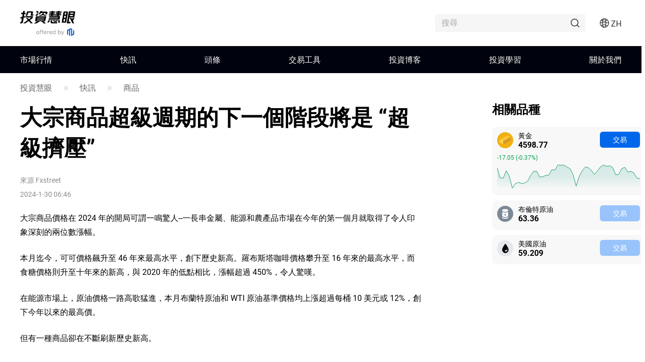

--- FILE ---
content_type: text/html;charset=utf-8
request_url: https://www.mitrade.com/zh/insights/news/live-news/article-2-39140-20240130
body_size: 45985
content:
<!DOCTYPE html><html lang="zh" dir="ltr"><head><meta charSet="utf-8"/><meta name="viewport" content="width=device-width, initial-scale=1, maximum-scale=1, user-scalable=no"/><meta name="theme-color" content="#000000"/><meta name="keywords"/><meta name="description" content="大宗商品价格在 2024 年的开局可谓一鸣惊人--一长串金属、能源和农产品市场在今年的第一个月就取得了令人印象深刻的两位数涨幅。 本月迄今，可可价格飙升至 46 年来最高水平，创下历史新高。罗布斯塔咖啡价格攀升至 16 年来的最高水平，而食糖价格则升至十年来的新高，与 2020 年的低点相比，涨幅超过 450%，令人惊叹。 在能源市场上，原油价格一路高歌猛进，本月布伦特原油和 WTI 原油基准价格均上涨超过每桶 10 美元或 12%，创下今年以来的最高价。 但有一种商品却在不断刷新历史新高。 那就是铀。 铀的牛市在 2024 年红红火火地开始了，现货价格飙升至每磅 106 美元以上，达到 17 年来的最高水平。与 2023 年的低点相比，涨幅超过 100%。与 2020 年的低点相比，涨幅也高达 350% 以上。 而这可能仅仅是个开始！ 可可、糖、咖啡、原油和铀是 2023 年表现最好的资产类别，这一趋势将在 2024 年持续下去。 目前，全球大宗商品市场正在经历前所未有的 &quot;超级挤压&quot;现象。 这一现象源于越来越多的宏观经济因素，包括供应中断、地"/><title>大宗商品超級週期的下一個階段將是 “超級擠壓”</title><meta name="og:title" content="大宗商品超級週期的下一個階段將是 “超級擠壓”"/><meta name="og:url" content="https://www.mitrade.com/zh/insights/news/live-news/article-2-39140-20240130"/><meta name="og:description" content="大宗商品价格在 2024 年的开局可谓一鸣惊人--一长串金属、能源和农产品市场在今年的第一个月就取得了令人印象深刻的两位数涨幅。 本月迄今，可  可价格飙升至 46 年来最高水平，创下历史新高。罗布斯塔咖啡价格攀升至 16 年来的最高水平，而食糖价格则升至十年来的新高，与 2020 年的低点相比，涨幅超过 450%，令人惊叹。 在能源市场上，原油价格一路高歌猛进，本月布伦特原油和 WTI 原油基准价格均上涨超过每桶 10 美元或 12%，创下今年以来的最高价。 但有一种商品却在不断刷新历史新高。 那就是铀。 铀的牛市在 2024 年红红火火地开始了，现货价格飙升至每磅 106 美元以上，达到 17 年来的最高水平。与 2023 年的低点相比，涨幅超过 100%。与 2020 年的低点相比，涨幅也高达 350% 以上。 而这可能仅仅是个开始！ 可可、糖、咖啡、原油和铀是 2023 年表现最好的资产类别，这一趋势将在 2024 年持续下去。 目前，全球大宗商品市场正在经历前所未有的 &quot;超级挤压&quot;现象。 这一现象源于越来越多的宏观经济因素，包括供应中断、地"/><meta property="og:title" content="大宗商品超級週期的下一個階段將是 “超級擠壓”"/><meta property="og:type" content="article"/><meta name="og:image"/><meta property="og:image"/><meta property="og:url" content="https://www.mitrade.com/zh/insights/news/live-news/article-2-39140-20240130"/><meta property="og:description" content="大宗商品价格在 2024 年的开局可谓一鸣惊人--一长串金属、能源和农产品市场在今年的第一个月就取得了令人印象深刻的两位数涨幅。 本月迄今，可可价格飙升至 46 年来最高水平，创下历史新高。罗布斯塔咖啡价格攀升至 16 年来的最高水平，而食糖价格则升至十年来的新高，与 2020 年的低点相比，涨幅超过 450%，令人惊叹。 在能源市场上，原油价格一路高歌猛进，本月布伦特原油和 WTI 原油基准价格均上涨超过每桶 10 美元或 12%，创下今年以来的最高价。 但有一种商品却在不断刷新历史新高。 那就是铀。 铀的牛市在 2024 年红红火火地开始了，现货价格飙升至每磅 106 美元以上，达到 17 年来的最高水平。与 2023 年的低点相比，涨幅超过 100%。与 2020 年的低点相比，涨幅也高达 350% 以上。 而这可能仅仅是个开始！ 可可、糖、咖啡、原油和铀是 2023 年表现最好的资产类别，这一趋势将在 2024 年持续下去。 目前，全球大宗商品市场正在经历前所未有的 &quot;超级挤压&quot;现象。 这一现象源于越来越多的宏观经济因素，包括供应中断、地"/><meta property="og:image:width" content="1200"/><meta property="og:image:height" content="630"/><meta property="twitter:card" content="summary_large_image"/><meta name="twitter:card" content="summary_large_image"/><meta property="twitter:image"/><meta name="twitter:image"/><meta property="twitter:title" content="大宗商品超級週期的下一個階段將是 “超級擠壓”"/><meta name="twitter:title" content="大宗商品超級週期的下一個階段將是 “超級擠壓”"/><meta property="twitter:url" content="https://www.mitrade.com/zh/insights/news/live-news/article-2-39140-20240130"/><meta name="twitter:url" content="https://www.mitrade.com/zh/insights/news/live-news/article-2-39140-20240130"/><meta property="twitter:description" content="大宗商品价格在 2024 年的开局可谓一鸣惊人--一长串金属、能源和农产品市场在今年的第一个月就取得了令人印象深刻的两位数涨幅。 本月迄今，可可价格飙升至 46 年来最高水平，创下历史新高。罗布斯塔咖啡价格攀升至 16 年来的最高水平，而食糖价格则升至十年来的新高，与 2020 年的低点相比，涨幅超过 450%，令人惊叹。 在能源市场上，原油价格一路高歌猛进，本月布伦特原油和 WTI 原油基准价格均上涨超过每桶 10 美元或 12%，创下今年以来的最高价。 但有一种商品却在不断刷新历史新高。 那就是铀。 铀的牛市在 2024 年红红火火地开始了，现货价格飙升至每磅 106 美元以上，达到 17 年来的最高水平。与 2023 年的低点相比，涨幅超过 100%。与 2020 年的低点相比，涨幅也高达 350% 以上。 而这可能仅仅是个开始！ 可可、糖、咖啡、原油和铀是 2023 年表现最好的资产类别，这一趋势将在 2024 年持续下去。 目前，全球大宗商品市场正在经历前所未有的 &quot;超级挤压&quot;现象。 这一现象源于越来越多的宏观经济因素，包括供应中断、地"/><meta name="twitter:description" content="大宗商品价格在 2024 年的开局可谓一鸣惊人--一长串金属、能源和农产品市场在今年的第一个月就取得了令人印象深刻的两位数涨幅。 本月迄今，可可价格飙升至 46 年来最高水平，创下历史新高。罗布斯塔咖啡价格攀升至 16 年来的最高水平，而食糖价格则升至十年来的新高，与 2020 年的低点相比，涨幅超过 450%，令人惊叹。 在能源市场上，原油价格一路高歌猛进，本月布伦特原油和 WTI 原油基准价格均上涨超过每桶 10 美元或 12%，创下今年以来的最高价。 但有一种商品却在不断刷新历史新高。 那就是铀。 铀的牛市在 2024 年红红火火地开始了，现货价格飙升至每磅 106 美元以上，达到 17 年来的最高水平。与 2023 年的低点相比，涨幅超过 100%。与 2020 年的低点相比，涨幅也高达 350% 以上。 而这可能仅仅是个开始！ 可可、糖、咖啡、原油和铀是 2023 年表现最好的资产类别，这一趋势将在 2024 年持续下去。 目前，全球大宗商品市场正在经历前所未有的 &quot;超级挤压&quot;现象。 这一现象源于越来越多的宏观经济因素，包括供应中断、地"/><meta name="robots" content="NOINDEX, NOFOLLOW"/><script type="application/ld+json">{ "@context": "https://schema.org", "@type": "NewsArticle", "headline":"大宗商品超級週期的下一個階段將是 “超級擠壓”", "image":"https://resource.mistorebox.com/pmsync/images/news/coffee-world-map-13080809_Small.jpg", "author":{ "@type":"Organization", "description":"", "name":"Fxstreet" }, "mainEntityOfPage":{ "@type":"WebPage", "@id":"https://www.mitrade.com/zh/insights/news/live-news/article-2-39140-20240130" }, "url":"https://www.mitrade.com/zh/insights/news/live-news/article-2-39140-20240130", "description":"", "keywords":"", "isAccessibleForFree":true, "publisher":{ "@type":"Organization", "name":"投資慧眼", "logo":{ "@type":"ImageObject", "url":"https://www.mitrade.com/insights/image/logo/logo_top_zh.png" } }, "datePublished":"2024-01-30T06:46:24Z" }</script><meta name="twitter:card" content="summary"/><meta name="twitter:url" content="https://www.mitrade.com/zh/insights/news/live-news/article-2-39140-20240130"/><meta name="twitter:title" content="大宗商品超級週期的下一個階段將是 “超級擠壓”"/><meta name="twitter:description" content="大宗商品价格在 2024 年的开局可谓一鸣惊人--一长串金属、能源和农产品市场在今年的第一个月就取得了令人印象深刻的两位数涨幅。 本月迄今，可可价格飙升至 46 年来最高水平，创下历史新高。罗布斯塔咖啡价格攀升至 16 年来的最高水平，而食糖价格则升至十年来的新高，与 2020 年的低点相比，涨幅超过 450%，令人惊叹。 在能源市场上，原油价格一路高歌猛进，本月布伦特原油和 WTI 原油基准价格均上涨超过每桶 10 美元或 12%，创下今年以来的最高价。 但有一种商品却在不断刷新历史新高。 那就是铀。 铀的牛市在 2024 年红红火火地开始了，现货价格飙升至每磅 106 美元以上，达到 17 年来的最高水平。与 2023 年的低点相比，涨幅超过 100%。与 2020 年的低点相比，涨幅也高达 350% 以上。 而这可能仅仅是个开始！ 可可、糖、咖啡、原油和铀是 2023 年表现最好的资产类别，这一趋势将在 2024 年持续下去。 目前，全球大宗商品市场正在经历前所未有的 &quot;超级挤压&quot;现象。 这一现象源于越来越多的宏观经济因素，包括供应中断、地"/><meta content="always" name="referrer"/><link rel="canonical" href="https://www.mitrade.com/zh/insights/news/live-news/article-2-39140-20240130"/><link rel="dns-prefetch" href="//at.alicdn.com"/><link rel="dns-prefetch" href="//www.mitrade.com"/><link rel="dns-prefetch" href="https://use.typekit.net"/><link rel="dns-prefetch" href="https://resource.mistorebox.com"/><link rel="dns-prefetch" href="https://www.googletagmanager.com"/><link rel="stylesheet" type="text/css" href="https://resource.mistorebox.com/operation/seo-admin-pubilc/css/ad_component_style.css?gId=1768460196744"/><script async="" src="/insights/google-gtm.js?gId=1768460196744"></script><link rel="preload" as="style" href="https://at.alicdn.com/t/c/font_2904588_g0dhade29y.css"/><link rel="stylesheet" type="text/css" href="https://at.alicdn.com/t/c/font_2904588_g0dhade29y.css"/><link rel="shortcut icon" href="https://resource.mistorebox.com/operation/common/images/favicon.png?gId=1768460196744"/><link rel="stylesheet" href="/client/ssr-web-seo-portal/Page.0f1fd86a.chunk.css"/><link rel="stylesheet" href="/client/ssr-web-seo-portal/566823422752297.598a5ce8.chunk.css"/><link rel="stylesheet" href="/client/ssr-web-seo-portal/6216685875464149.d70856d9.chunk.css"/><link rel="stylesheet" href="/client/ssr-web-seo-portal/4371003796408593.ac4a5797.chunk.css"/><link rel="stylesheet" href="/client/ssr-web-seo-portal/news-category-goods.bbd0f8d7.chunk.css"/><link href="/client/ssr-web-seo-portal/runtime~Page.0337f538.js" as="script" rel="preload"/><link href="/client/ssr-web-seo-portal/vendor.ddb7e0b5.chunk.js" as="script" rel="preload"/><link href="/client/ssr-web-seo-portal/Page.6b1c3bd5.chunk.js" as="script" rel="preload"/><link href="/client/ssr-web-seo-portal/566823422752297.1440d32e.chunk.js" as="script" rel="preload"/><link href="/client/ssr-web-seo-portal/6216685875464149.3b81e1c3.chunk.js" as="script" rel="preload"/><link href="/client/ssr-web-seo-portal/4371003796408593.fee0bb9a.chunk.js" as="script" rel="preload"/><script>window.__MT_INSIGHTS_ARTICLE_TYPE__="";</script></head><body><script>let global = globalThis;</script><div id="app"><header class="page-header__navTop__PBaW6" id="navTop"><div class="page-header__navTopBox__Qzfsp"><div class="header-logo__logoWrapper__Z5JtL"><a href="/zh/insights"><img src="/insights/image/logo/logo_top_zh.png?time=1768460196744" alt="Mitrade Logo"/></a></div><div class="page-header__toolListBox__dB4Hj"><div id="headerSearch" class="page-header__headerSearchBox__jm+9G "><div class="search__searchWrapper__IRjkJ undefined"><input placeholder="搜尋" type="text" value=""/><i class="iconfont icon-top_search search__innerIcon__8lKhh"></i></div></div><div class="page-header__searchIconToggleBox__gKlGi" style="visibility:visible"><div class="header-menu-Icon__toolList__EZ+9c"><div class="header-menu-Icon__pcIcon__QPQfi"><i class="iconfont icon-top_menu_language"></i><span class="header-menu-Icon__langText__CEVvG">ZH</span><ul class="header-menu-Icon__langMenu__ckAtw"><li><a href="/insights" class="">English</a></li><li><a href="/zh/insights" class="header-menu-Icon__currentLang__CYBw2">繁體中文</a></li><li><a href="/th/insights" class="">ไทย</a></li><li><a href="https://www.traderins.com" class="">Tiếng việt</a></li><li><a href="/cn/insights" class="">简体中文</a></li><li><a href="/es/articulo" class="">Español</a></li><li><a href="/pt/insights" class="">Português</a></li><li><a href="/de/insights" class="">Deutsch</a></li><li><a href="/kr/insights" class="">한국어</a></li><li><a href="/au/insights" class="">English(Australia)</a></li><li><a href="/ar/insights" class="">العربية</a></li></ul></div><div class="header-menu-Icon__mobileMenuIcon__ONDqN"><i class="iconfont icon-top_search"></i><i class="iconfont icon-top_menu_language"></i><i class="iconfont icon-top_menu"></i></div><ul class="header-menu-Icon__langMenu__ckAtw header-menu-Icon__hide__nZaPz" style="top:54px"><li><a href="/insights" class="">English</a></li><li><a href="/zh/insights" class="header-menu-Icon__currentLang__CYBw2">繁體中文</a></li><li><a href="/th/insights" class="">ไทย</a></li><li><a href="https://www.traderins.com" class="">Tiếng việt</a></li><li><a href="/cn/insights" class="">简体中文</a></li><li><a href="/es/articulo" class="">Español</a></li><li><a href="/pt/insights" class="">Português</a></li><li><a href="/de/insights" class="">Deutsch</a></li><li><a href="/kr/insights" class="">한국어</a></li><li><a href="/au/insights" class="">English(Australia)</a></li><li><a href="/ar/insights" class="">العربية</a></li></ul><div class="header-menu-Icon__mobileMenuMask__Z8w3+ header-menu-Icon__hide__nZaPz" style="top:54px"><ul class="header-menu-Icon__mobileMenu__HFlIU" style="top:54px"><li class="header-menu-Icon__mobileMenuItem__YKeq2"><div class="header-menu-Icon__itemTop__Nv5so">市場行情</div><div class="header-menu-Icon__submenuWrap__DoA8I"><div class="header-menu-Icon__submenuBox__TQjp9"><a href="/zh/insights/markets" class="header-menu-Icon__submenu__2jfaY">熱門</a><a href="/zh/insights/markets/forex" class="header-menu-Icon__submenu__2jfaY">外匯</a><a href="/zh/insights/markets/commodities" class="header-menu-Icon__submenu__2jfaY">商品</a><a href="/zh/insights/markets/shares" class="header-menu-Icon__submenu__2jfaY">股票</a><a href="/zh/insights/markets/indices" class="header-menu-Icon__submenu__2jfaY">指數</a><a href="/zh/insights/markets/etfs" class="header-menu-Icon__submenu__2jfaY">ETFs</a><a href="/zh/insights/markets/bonds" class="header-menu-Icon__submenu__2jfaY">債券</a></div></div></li><li class="header-menu-Icon__mobileMenuItem__YKeq2"><div class="header-menu-Icon__itemTop__Nv5so">快訊</div><div class="header-menu-Icon__submenuWrap__DoA8I"><div class="header-menu-Icon__submenuBox__TQjp9"><a href="/zh/insights/news/live-news?category=" class="header-menu-Icon__submenu__2jfaY">全部</a><a href="/zh/insights/news/live-news?category=1" class="header-menu-Icon__submenu__2jfaY">外匯</a><a href="/zh/insights/news/live-news?category=2" class="header-menu-Icon__submenu__2jfaY">商品</a><a href="/zh/insights/news/live-news?category=8" class="header-menu-Icon__submenu__2jfaY">股票</a><a href="/zh/insights/news/live-news?category=4" class="header-menu-Icon__submenu__2jfaY">指數</a><a href="/zh/insights/news/live-news?category=3" class="header-menu-Icon__submenu__2jfaY">加密貨幣</a><a href="/zh/insights/news/live-news?category=5" class="header-menu-Icon__submenu__2jfaY">技術分析</a><a href="/zh/insights/news/live-news?category=6" class="header-menu-Icon__submenu__2jfaY">財經指標</a></div></div></li><li class="header-menu-Icon__mobileMenuItem__YKeq2"><div class="header-menu-Icon__itemTop__Nv5so">頭條</div><div class="header-menu-Icon__submenuWrap__DoA8I"><div class="header-menu-Icon__submenuBox__TQjp9"><a href="/zh/insights/news/analysis" class="header-menu-Icon__submenu__2jfaY">全部</a><a href="/zh/insights/news/more-analysis" class="header-menu-Icon__submenu__2jfaY">綜合</a><a href="/zh/insights/news/shares-analysis" class="header-menu-Icon__submenu__2jfaY">股票</a><a href="/zh/insights/news/forex-analysis" class="header-menu-Icon__submenu__2jfaY">外匯</a><a href="/zh/insights/news/commodity-analysis" class="header-menu-Icon__submenu__2jfaY">商品</a><a href="/zh/insights/news/crypto-analysis" class="header-menu-Icon__submenu__2jfaY">加密貨幣</a><a href="/zh/insights/popular-news/hot" class="header-menu-Icon__submenu__2jfaY">熱點專題</a></div></div></li><li class="header-menu-Icon__mobileMenuItem__YKeq2"><div class="header-menu-Icon__itemTop__Nv5so">交易工具</div><div class="header-menu-Icon__submenuWrap__DoA8I"><div class="header-menu-Icon__submenuBox__TQjp9"><a href="/zh/insights/economic-calendar" class="header-menu-Icon__submenu__2jfaY">財經日曆</a><a href="/zh/insights/trading-strategy" class="header-menu-Icon__submenu__2jfaY">交易策略</a></div></div></li><li class="header-menu-Icon__mobileMenuItem__YKeq2"><div class="header-menu-Icon__itemTop__Nv5so">投資博客</div><div class="header-menu-Icon__submenuWrap__DoA8I"><div class="header-menu-Icon__submenuBox__TQjp9"><a href="/zh/insights/blog" class="header-menu-Icon__submenu__2jfaY">全部</a><a href="/zh/insights/commodities" class="header-menu-Icon__submenu__2jfaY">商品</a><a href="/zh/insights/forex" class="header-menu-Icon__submenu__2jfaY">外匯</a><a href="/zh/insights/shares" class="header-menu-Icon__submenu__2jfaY">股票</a><a href="/zh/insights/indices" class="header-menu-Icon__submenu__2jfaY">指數</a><a href="/zh/insights/crypto" class="header-menu-Icon__submenu__2jfaY">加密貨幣</a><a href="/zh/insights/others" class="header-menu-Icon__submenu__2jfaY">更多</a></div></div></li><li class="header-menu-Icon__mobileMenuItem__YKeq2"><div class="header-menu-Icon__itemTop__Nv5so">投資學習</div><div class="header-menu-Icon__submenuWrap__DoA8I"><div class="header-menu-Icon__submenuBox__TQjp9"><a href="/zh/insights/education" class="header-menu-Icon__submenu__2jfaY">投資課堂</a></div></div></li><li class="header-menu-Icon__mobileMenuItem__YKeq2"><div class="header-menu-Icon__itemTop__Nv5so">關於我們</div><div class="header-menu-Icon__submenuWrap__DoA8I"><div class="header-menu-Icon__submenuBox__TQjp9"><a href="/zh/insights/expert-team" class="header-menu-Icon__submenu__2jfaY">專家團隊</a><a href="/zh/insights/editorial-policy" class="header-menu-Icon__submenu__2jfaY">編輯政策</a></div></div></li></ul></div></div></div></div></div></header><div id="navigation-content" class="header-navigation__mainHeaderWrap__O-hXd"><div class="header-navigation__navigationBox__4qdBy"><ul class="header-navigation__navigation__VSooR"><li class="header-navigation__navigationItem__DheH3 "><a href="/zh/insights/markets" class="">市場行情</a></li><li class="header-navigation__navigationItem__DheH3 "><a href="/zh/insights/news/live-news" class="">快訊</a></li><li class="header-navigation__navigationItem__DheH3 "><a href="/zh/insights/news/analysis" class="">頭條</a></li><li class="header-navigation__navigationItem__DheH3 "><a href="/zh/insights/economic-calendar" class="">交易工具</a></li><li class="header-navigation__navigationItem__DheH3 "><a href="/zh/insights/blog" class="">投資博客</a></li><li class="header-navigation__navigationItem__DheH3 "><a href="/zh/insights/education" class="">投資學習</a></li><li class="header-navigation__navigationItem__DheH3 "><a href="/zh/insights/expert-team" class="">關於我們</a></li></ul><div class="header-navigation__dropMenu__mi6OU"><div class="header-navigation__navigationSonWrap__7cf0l"><ul class="header-navigation__navigationSon__ajUXu"></ul><div class="header-navigation__navigationSonContent__MAkw5"><div class="header-navigation__hide__vRmYp"><div class="header-quotations-card__container__cwNSY"><div class="header-quotations-card__quotesCardBox__DK2aa"><a class="header-quotations-card__quotesCardItem__0l3tC" href="https://www.mitrade.com/zh/insights/markets/crypto/TRUMPUSD"><div class="quote-card__quoteCard__Biunp quote-card__small__jXjcw"><div><span class="quote-card__quoteName__k8hIy keep-ltr">川普幣</span><span class="quote-card__mobileShow__V-h-7">5.32</span><div class="quote-card__rowBuyPrice__lbSgg"><span class="quote-card__up__nZPyQ keep-ltr"> <!-- -->+0.57%</span></div></div><div><span>5.32</span><span><div style="width:88px;height:30px"></div></span></div></div></a><a class="header-quotations-card__quotesCardItem__0l3tC" href="https://www.mitrade.com/zh/insights/markets/commodities/XAUUSD"><div class="quote-card__quoteCard__Biunp quote-card__small__jXjcw"><div><span class="quote-card__quoteName__k8hIy keep-ltr">黃金</span><span class="quote-card__mobileShow__V-h-7">4598.77</span><div class="quote-card__rowBuyPrice__lbSgg"><span class="quote-card__down__LxKDI keep-ltr"> <!-- -->-0.37%</span></div></div><div><span>4598.77</span><span><div style="width:88px;height:30px"></div></span></div></div></a><a class="header-quotations-card__quotesCardItem__0l3tC" href="https://www.mitrade.com/zh/insights/markets/forex/EURUSD"><div class="quote-card__quoteCard__Biunp quote-card__small__jXjcw"><div><span class="quote-card__quoteName__k8hIy keep-ltr">歐元/美元</span><span class="quote-card__mobileShow__V-h-7">1.16024</span><div class="quote-card__rowBuyPrice__lbSgg"><span class="quote-card__down__LxKDI keep-ltr"> <!-- -->-0.05%</span></div></div><div><span>1.16024</span><span><div style="width:88px;height:30px"></div></span></div></div></a><a class="header-quotations-card__quotesCardItem__0l3tC" href="https://www.mitrade.com/zh/insights/markets/commodities/USOIL"><div class="quote-card__quoteCard__Biunp quote-card__small__jXjcw"><div><span class="quote-card__quoteName__k8hIy keep-ltr">美國原油</span><span class="quote-card__mobileShow__V-h-7">59.203</span><div class="quote-card__rowBuyPrice__lbSgg"><span class="quote-card__up__nZPyQ keep-ltr"> <!-- -->+0.30%</span></div></div><div><span>59.203</span><span><div style="width:88px;height:30px"></div></span></div></div></a><a class="header-quotations-card__quotesCardItem__0l3tC" href="https://www.mitrade.com/zh/insights/markets/forex/USDJPY"><div class="quote-card__quoteCard__Biunp quote-card__small__jXjcw"><div><span class="quote-card__quoteName__k8hIy keep-ltr">美元/日元</span><span class="quote-card__mobileShow__V-h-7">158.653</span><div class="quote-card__rowBuyPrice__lbSgg"><span class="quote-card__up__nZPyQ keep-ltr"> <!-- -->+0.05%</span></div></div><div><span>158.653</span><span><div style="width:88px;height:30px"></div></span></div></div></a><a class="header-quotations-card__quotesCardItem__0l3tC" href="https://www.mitrade.com/zh/insights/markets/indices/NAS100"><div class="quote-card__quoteCard__Biunp quote-card__small__jXjcw"><div><span class="quote-card__quoteName__k8hIy keep-ltr">美國科技股100指數</span><span class="quote-card__mobileShow__V-h-7">25590.5</span><div class="quote-card__rowBuyPrice__lbSgg"><span class="quote-card__up__nZPyQ keep-ltr"> <!-- -->+0.18%</span></div></div><div><span>25590.5</span><span><div style="width:88px;height:30px"></div></span></div></div></a><a class="header-quotations-card__quotesCardItem__0l3tC" href="https://www.mitrade.com/zh/insights/markets/forex/AUDUSD"><div class="quote-card__quoteCard__Biunp quote-card__small__jXjcw"><div><span class="quote-card__quoteName__k8hIy keep-ltr">澳元/美元</span><span class="quote-card__mobileShow__V-h-7">0.66981</span><div class="quote-card__rowBuyPrice__lbSgg"><span class="quote-card__up__nZPyQ keep-ltr"> <!-- -->+0.01%</span></div></div><div><span>0.66981</span><span><div style="width:88px;height:30px"></div></span></div></div></a><a class="header-quotations-card__quotesCardItem__0l3tC" href="https://www.mitrade.com/zh/insights/markets/commodities/UKOIL"><div class="quote-card__quoteCard__Biunp quote-card__small__jXjcw"><div><span class="quote-card__quoteName__k8hIy keep-ltr">布倫特原油</span><span class="quote-card__mobileShow__V-h-7">63.33</span><div class="quote-card__rowBuyPrice__lbSgg"><span class="quote-card__up__nZPyQ keep-ltr"> <!-- -->+0.08%</span></div></div><div><span>63.33</span><span><div style="width:88px;height:30px"></div></span></div></div></a><a class="header-quotations-card__quotesCardItem__0l3tC" href="https://www.mitrade.com/zh/insights/markets/crypto/BTCUSD"><div class="quote-card__quoteCard__Biunp quote-card__small__jXjcw"><div><span class="quote-card__quoteName__k8hIy keep-ltr">比特幣</span><span class="quote-card__mobileShow__V-h-7">95504.41</span><div class="quote-card__rowBuyPrice__lbSgg"><span class="quote-card__up__nZPyQ keep-ltr"> <!-- -->+0.02%</span></div></div><div><span>95504.41</span><span><div style="width:88px;height:30px"></div></span></div></div></a></div></div></div><div class="header-navigation__hide__vRmYp"><div class="header-navigation__show__aBPUD"><h3 class="articleCard__titleBox__pDWAX">近期快訊熱門文章</h3><div class="articleCard__articleBox__ATEsr"><div class="articleCard__articleWrap__95PLf"><a href="https://www.mitrade.com/zh/insights/news/live-news/article-8-1400329-20260116" class="articleCard__articleItem__8vzEl"><span class="" style="display:inline-block"></span><div><div class="articleCard__title__Jnk+V">吉星新能源(03395.HK)天然氣發電項目獲EPEA批准及另擬新建液化天然氣項目</div><div class="articleCard__time__RctRN">1768524551</div></div></a><a href="https://www.mitrade.com/zh/insights/news/live-news/article-8-1400330-20260116" class="articleCard__articleItem__8vzEl"><span class="" style="display:inline-block"></span><div><div class="articleCard__title__Jnk+V">資本界金控(00204.HK)12月底每股資產淨值約為1.718港元</div><div class="articleCard__time__RctRN">1768524415</div></div></a><a href="https://www.mitrade.com/zh/insights/news/live-news/article-8-1400331-20260116" class="articleCard__articleItem__8vzEl"><span class="" style="display:inline-block"></span><div><div class="articleCard__title__Jnk+V">景瑞控股(01862.HK)停牌</div><div class="articleCard__time__RctRN">1768524052</div></div></a></div></div></div><div class="header-navigation__hide__vRmYp"><h3 class="articleCard__titleBox__pDWAX">近期快訊熱門文章</h3><div class="articleCard__articleBox__ATEsr"><div class="articleCard__articleWrap__95PLf"><a href="https://www.mitrade.com/zh/insights/news/live-news/article-1-1400203-20260116" class="articleCard__articleItem__8vzEl"><span class="" style="display:inline-block"></span><div><div class="articleCard__title__Jnk+V">美元/日元在158.50上方上漲，因為美國失業救濟申請數據支持美元</div><div class="articleCard__time__RctRN">1768519022</div></div></a><a href="https://www.mitrade.com/zh/insights/news/live-news/article-1-1400193-20260116" class="articleCard__articleItem__8vzEl"><span class="" style="display:inline-block"></span><div><div class="articleCard__title__Jnk+V">英鎊/日元價格預測：從年內高點回落，朝向212.00</div><div class="articleCard__time__RctRN">1768518295</div></div></a><a href="https://www.mitrade.com/zh/insights/news/live-news/article-1-1400161-20260116" class="articleCard__articleItem__8vzEl"><span class="" style="display:inline-block"></span><div><div class="articleCard__title__Jnk+V">被特朗普「不可預測性」嚇退？2.2萬億美元資管巨頭緊急調倉 「去美國化」或進入多年週期</div><div class="articleCard__time__RctRN">1768517372</div></div></a></div></div></div><div class="header-navigation__hide__vRmYp"><h3 class="articleCard__titleBox__pDWAX">近期快訊熱門文章</h3><div class="articleCard__articleBox__ATEsr"><div class="articleCard__articleWrap__95PLf"><a href="https://www.mitrade.com/zh/insights/news/live-news/article-2-1400321-20260116" class="articleCard__articleItem__8vzEl"><span class="" style="display:inline-block"></span><div><div class="articleCard__title__Jnk+V">【黃金收評】特朗普對伊朗態度急轉彎！黃金創歷史新高後突然「變臉」 接下來如何交易？</div><div class="articleCard__time__RctRN">1768523141</div></div></a><a href="https://www.mitrade.com/zh/insights/news/live-news/article-2-1400287-20260116" class="articleCard__articleItem__8vzEl"><span class="" style="display:inline-block"></span><div><div class="articleCard__title__Jnk+V">金價預測：黃金/美元跌至接近4600美元，特朗普對伊朗的語氣緩和</div><div class="articleCard__time__RctRN">1768522628</div></div></a><a href="https://www.mitrade.com/zh/insights/news/live-news/article-2-1400199-20260116" class="articleCard__articleItem__8vzEl"><span class="" style="display:inline-block"></span><div><div class="articleCard__title__Jnk+V">投資者或在」犯大錯「！高盛警告：黃金最大回撤達70%，避險「神話」未必成立</div><div class="articleCard__time__RctRN">1768518617</div></div></a></div></div></div><div class="header-navigation__hide__vRmYp"><h3 class="articleCard__titleBox__pDWAX">近期快訊熱門文章</h3><div class="articleCard__articleBox__ATEsr"><div class="articleCard__articleWrap__95PLf"><a href="https://www.mitrade.com/zh/insights/news/live-news/article-8-1400329-20260116" class="articleCard__articleItem__8vzEl"><span class="" style="display:inline-block"></span><div><div class="articleCard__title__Jnk+V">吉星新能源(03395.HK)天然氣發電項目獲EPEA批准及另擬新建液化天然氣項目</div><div class="articleCard__time__RctRN">1768524551</div></div></a><a href="https://www.mitrade.com/zh/insights/news/live-news/article-8-1400330-20260116" class="articleCard__articleItem__8vzEl"><span class="" style="display:inline-block"></span><div><div class="articleCard__title__Jnk+V">資本界金控(00204.HK)12月底每股資產淨值約為1.718港元</div><div class="articleCard__time__RctRN">1768524415</div></div></a><a href="https://www.mitrade.com/zh/insights/news/live-news/article-8-1400331-20260116" class="articleCard__articleItem__8vzEl"><span class="" style="display:inline-block"></span><div><div class="articleCard__title__Jnk+V">景瑞控股(01862.HK)停牌</div><div class="articleCard__time__RctRN">1768524052</div></div></a></div></div></div><div class="header-navigation__hide__vRmYp"><h3 class="articleCard__titleBox__pDWAX">近期快訊熱門文章</h3><div class="articleCard__articleBox__ATEsr"><div class="articleCard__articleWrap__95PLf"><a href="https://www.mitrade.com/zh/insights/news/live-news/article-4-1399859-20260116" class="articleCard__articleItem__8vzEl"><span class="" style="display:inline-block"></span><div><div class="articleCard__title__Jnk+V">今日外匯：美元在美聯儲維持利率押注增加的情況下上漲</div><div class="articleCard__time__RctRN">1768503837</div></div></a><a href="https://www.mitrade.com/zh/insights/news/live-news/article-4-1398915-20260115" class="articleCard__articleItem__8vzEl"><span class="" style="display:inline-block"></span><div><div class="articleCard__title__Jnk+V">美元指數價格預測：在99.25附近保持在月高位的漲幅</div><div class="articleCard__time__RctRN">1768478031</div></div></a><a href="https://www.mitrade.com/zh/insights/news/live-news/article-4-1398893-20260115" class="articleCard__articleItem__8vzEl"><span class="" style="display:inline-block"></span><div><div class="articleCard__title__Jnk+V">美元在“金髮姑娘”式的美國數據中維持在週高點附近 – BBH</div><div class="articleCard__time__RctRN">1768477906</div></div></a></div></div></div><div class="header-navigation__hide__vRmYp"><h3 class="articleCard__titleBox__pDWAX">近期快訊熱門文章</h3><div class="articleCard__articleBox__ATEsr"><div class="articleCard__articleWrap__95PLf"><a href="https://www.mitrade.com/zh/insights/news/live-news/article-3-1400341-20260116" class="articleCard__articleItem__8vzEl"><span class="" style="display:inline-block"></span><div><div class="articleCard__title__Jnk+V">俄羅斯央行計劃出臺新規，要求銀行報告客戶的加密貨幣交易情況</div><div class="articleCard__time__RctRN">1768524609</div></div></a><a href="https://www.mitrade.com/zh/insights/news/live-news/article-3-1400334-20260116" class="articleCard__articleItem__8vzEl"><span class="" style="display:inline-block"></span><div><div class="articleCard__title__Jnk+V">某以太坊OG巨鯨過去2日向Gemini存入13,083枚ETH</div><div class="articleCard__time__RctRN">1768524441</div></div></a><a href="https://www.mitrade.com/zh/insights/news/live-news/article-3-1400327-20260116" class="articleCard__articleItem__8vzEl"><span class="" style="display:inline-block"></span><div><div class="articleCard__title__Jnk+V">高盛 CEO：正加大力度研究代幣化、穩定幣及預測市場</div><div class="articleCard__time__RctRN">1768523958</div></div></a></div></div></div><div class="header-navigation__hide__vRmYp"><h3 class="articleCard__titleBox__pDWAX">近期快訊熱門文章</h3><div class="articleCard__articleBox__ATEsr"><div class="articleCard__articleWrap__95PLf"><a href="https://www.mitrade.com/zh/insights/news/live-news/article-5-1398032-20260115" class="articleCard__articleItem__8vzEl"><span class="" style="display:inline-block"></span><div><div class="articleCard__title__Jnk+V">歐元/美元：可能在1.1625和1.1660之間波動 – 大華銀行</div><div class="articleCard__time__RctRN">1768467235</div></div></a><a href="https://www.mitrade.com/zh/insights/news/live-news/article-5-1397377-20260115" class="articleCard__articleItem__8vzEl"><span class="" style="display:inline-block"></span><div><div class="articleCard__title__Jnk+V">萊特幣價格預測：LTC跌破75美元，沉睡錢包活動引發賣壓</div><div class="articleCard__time__RctRN">1768457267</div></div></a><a href="https://www.mitrade.com/zh/insights/news/live-news/article-5-1396233-20260115" class="articleCard__articleItem__8vzEl"><span class="" style="display:inline-block"></span><div><div class="articleCard__title__Jnk+V">外匯今日：關注美國數據、美聯儲講話和英國國內生產總值（GDP）數據</div><div class="articleCard__time__RctRN">1768417119</div></div></a></div></div></div><div class="header-navigation__hide__vRmYp"><h3 class="articleCard__titleBox__pDWAX">近期快訊熱門文章</h3><div class="articleCard__articleBox__ATEsr"><div class="articleCard__articleWrap__95PLf"><a href="https://www.mitrade.com/zh/insights/news/live-news/article-6-1399883-20260116" class="articleCard__articleItem__8vzEl"><span class="" style="display:inline-block"></span><div><div class="articleCard__title__Jnk+V">美聯儲施密德：通脹過高</div><div class="articleCard__time__RctRN">1768504162</div></div></a><a href="https://www.mitrade.com/zh/insights/news/live-news/article-6-1399427-20260115" class="articleCard__articleItem__8vzEl"><span class="" style="display:inline-block"></span><div><div class="articleCard__title__Jnk+V">美聯儲博斯蒂克：我們需要保持緊縮，因為通脹太高</div><div class="articleCard__time__RctRN">1768486392</div></div></a><a href="https://www.mitrade.com/zh/insights/news/live-news/article-6-1399408-20260115" class="articleCard__articleItem__8vzEl"><span class="" style="display:inline-block"></span><div><div class="articleCard__title__Jnk+V">美聯儲的古爾斯比：鮑威爾做得很好</div><div class="articleCard__time__RctRN">1768486055</div></div></a></div></div></div></div><div class="header-navigation__hide__vRmYp"><div class="header-navigation__show__aBPUD"><h3 class="articleCard__titleBox__pDWAX">近期頭條熱門文章</h3><div class="articleCard__articleBox__ATEsr"><div class="articleCard__articleWrap__95PLf"><a class="articleCard__articleItem__8vzEl" href="https://www.mitrade.com/zh/insights/more-analysis/morning-news/20260116B01"><span class="" style="display:inline-block"></span><div><div class="articleCard__title__Jnk+V">1月16日財經早餐：美伊局勢再迎反轉？美航母駛向中東！美股全線上漲，臺積電ADR漲4.4%</div><div class="articleCard__time__RctRN">1768523606</div></div></a><a class="articleCard__articleItem__8vzEl" href="https://www.mitrade.com/zh/insights/more-analysis/points/20260115A02"><span class="" style="display:inline-block"></span><div><div class="articleCard__title__Jnk+V">【今日市場前瞻】伊朗局勢緩和，台積電績后大漲5%
</div><div class="articleCard__time__RctRN">1768470965</div></div></a><a class="articleCard__articleItem__8vzEl" href="https://www.mitrade.com/zh/insights/commodity-analysis/oil/20260115A01"><span class="" style="display:inline-block"></span><div><div class="articleCard__title__Jnk+V">原油價格巨震！伊朗局勢緩和，花旗短期看漲至70美元</div><div class="articleCard__time__RctRN">1768467526</div></div></a></div></div></div><div class="header-navigation__hide__vRmYp"><h3 class="articleCard__titleBox__pDWAX">近期頭條熱門文章</h3><div class="articleCard__articleBox__ATEsr"><div class="articleCard__articleWrap__95PLf"><a class="articleCard__articleItem__8vzEl" href="https://www.mitrade.com/zh/insights/more-analysis/morning-news/20260116B01"><span class="" style="display:inline-block"></span><div><div class="articleCard__title__Jnk+V">1月16日財經早餐：美伊局勢再迎反轉？美航母駛向中東！美股全線上漲，臺積電ADR漲4.4%</div><div class="articleCard__time__RctRN">1768523606</div></div></a><a class="articleCard__articleItem__8vzEl" href="https://www.mitrade.com/zh/insights/more-analysis/points/20260115A02"><span class="" style="display:inline-block"></span><div><div class="articleCard__title__Jnk+V">【今日市場前瞻】伊朗局勢緩和，台積電績后大漲5%
</div><div class="articleCard__time__RctRN">1768470965</div></div></a><a class="articleCard__articleItem__8vzEl" href="https://www.mitrade.com/zh/insights/more-analysis/morning-news/20260115B01"><span class="" style="display:inline-block"></span><div><div class="articleCard__title__Jnk+V">1月15日財經早餐：美宣佈對特定半導體等加  征25%關稅！美股全線下跌，油價急挫5%、比特幣漲近2%</div><div class="articleCard__time__RctRN">1768437126</div></div></a></div></div></div><div class="header-navigation__hide__vRmYp"><h3 class="articleCard__titleBox__pDWAX">近期頭條熱門文章</h3><div class="articleCard__articleBox__ATEsr"><div class="articleCard__articleWrap__95PLf"><a class="articleCard__articleItem__8vzEl" href="https://www.mitrade.com/zh/insights/shares-analysis/more/2313-gen-20260115"><span class="" style="display:inline-block"></span><div><div class="articleCard__title__Jnk+V">受惠低軌衛星與AI業務動能，華通（2313）股價創逾20年新高！單日上漲6.42%盤中突破144元</div><div class="articleCard__time__RctRN">1768466782</div></div></a><a class="articleCard__articleItem__8vzEl" href="https://www.mitrade.com/zh/insights/shares-analysis/more/1503-gen-20260114"><span class="" style="display:inline-block"></span><div><div class="articleCard__title__Jnk+V">士電股價七連漲！受惠於關稅調降預期與大同接獲Meta訂單消息激勵，今日198元鎖漲停，單日成交金額逾16億</div><div class="articleCard__time__RctRN">1768384127</div></div></a><a class="articleCard__articleItem__8vzEl" href="https://www.mitrade.com/zh/insights/shares-analysis/more/2379-gen-20260113"><span class="" style="display:inline-block"></span><div><div class="articleCard__title__Jnk+V">又一IC設計大廠成功打入輝達伺服器供應鏈！瑞昱（2379）股價開盤跳空觸漲停，單日飆漲37元</div><div class="articleCard__time__RctRN">1768295550</div></div></a></div></div></div><div class="header-navigation__hide__vRmYp"><h3 class="articleCard__titleBox__pDWAX">近期頭條熱門文章</h3><div class="articleCard__articleBox__ATEsr"><div class="articleCard__articleWrap__95PLf"><a class="articleCard__articleItem__8vzEl" href="https://www.mitrade.com/zh/insights/forex-analysis/more/20260115B03"><span class="" style="display:inline-block"></span><div><div class="articleCard__title__Jnk+V">1.15 精選策略分享：澳元/日元、美元/日元、白銀、比特幣技術分析</div><div class="articleCard__time__RctRN">1768466659</div></div></a><a class="articleCard__articleItem__8vzEl" href="https://www.mitrade.com/zh/insights/forex-analysis/more/20260114B03"><span class="" style="display:inline-block"></span><div><div class="articleCard__title__Jnk+V">1.14精選策略分享：黃金、白銀、美元/日元、以太幣技術分析</div><div class="articleCard__time__RctRN">1768371392</div></div></a><a class="articleCard__articleItem__8vzEl" href="https://www.mitrade.com/zh/insights/forex-analysis/more/20260113B03"><span class="" style="display:inline-block"></span><div><div class="articleCard__title__Jnk+V">國際油價與美債殖利率齊漲，美國CPI或成後市關鍵！</div><div class="articleCard__time__RctRN">1768294488</div></div></a></div></div></div><div class="header-navigation__hide__vRmYp"><h3 class="articleCard__titleBox__pDWAX">近期頭條熱門文章</h3><div class="articleCard__articleBox__ATEsr"><div class="articleCard__articleWrap__95PLf"><a class="articleCard__articleItem__8vzEl" href="https://www.mitrade.com/zh/insights/commodity-analysis/oil/20260115A01"><span class="" style="display:inline-block"></span><div><div class="articleCard__title__Jnk+V">原油價格巨震！伊朗局勢緩和，花旗短期看漲至70美元</div><div class="articleCard__time__RctRN">1768467526</div></div></a><a class="articleCard__articleItem__8vzEl" href="https://www.mitrade.com/zh/insights/commodity-analysis/more/fxstreet-XAGUSD-202601151200"><span class="" style="display:inline-block"></span><div><div class="articleCard__title__Jnk+V">白銀價格預測：白銀/美元修正至86.50美元附近，因為伊朗停止殺害抗議者</div><div class="articleCard__time__RctRN">1768449643</div></div></a><a class="articleCard__articleItem__8vzEl" href="https://www.mitrade.com/zh/insights/commodity-analysis/oil/20260114B02"><span class="" style="display:inline-block"></span><div><div class="articleCard__title__Jnk+V">WTI原油：美對伊朗行動或升級，油價四連漲迎關鍵抉擇！</div><div class="articleCard__time__RctRN">1768361551</div></div></a></div></div></div><div class="header-navigation__hide__vRmYp"><h3 class="articleCard__titleBox__pDWAX">近期頭條熱門文章</h3><div class="articleCard__articleBox__ATEsr"><div class="articleCard__articleWrap__95PLf"><a class="articleCard__articleItem__8vzEl" href="https://www.mitrade.com/zh/insights/crypto-analysis/btc/20260115B02"><span class="" style="display:inline-block"></span><div><div class="articleCard__title__Jnk+V">近7億空頭頭寸被清算！比特幣反彈逼近10萬關口、以太坊觸及3400</div><div class="articleCard__time__RctRN">1768446015</div></div></a><a class="articleCard__articleItem__8vzEl" href="https://www.mitrade.com/zh/insights/crypto-analysis/btc/tradingkey-BTCUSD-202601121821"><span class="" style="display:inline-block"></span><div><div class="articleCard__title__Jnk+V">委內瑞拉石油出口狂用USDT，比特幣龍頭地位岌岌可危？</div><div class="articleCard__time__RctRN">1768213331</div></div></a><a class="articleCard__articleItem__8vzEl" href="https://www.mitrade.com/zh/insights/crypto-analysis/btc/20260108B02"><span class="" style="display:inline-block"></span><div><div class="articleCard__title__Jnk+V">1.8精選策略分享：美元/日元、英鎊/美元、比特幣、以太幣技術分析</div><div class="articleCard__time__RctRN">1767858205</div></div></a></div></div></div><div class="header-navigation__hide__vRmYp"><h3 class="articleCard__titleBox__pDWAX">近期頭條熱門文章</h3><div class="articleCard__articleBox__ATEsr"><div class="articleCard__articleWrap__95PLf"><a class="articleCard__articleItem__8vzEl" href="https://www.mitrade.com/zh/insights/more-analysis/bank/20251211A01"><span class="" style="display:inline-block"></span><div><div class="articleCard__title__Jnk+V">聯準會降息並QE！美元指數大跌，黃金、白銀飆漲！</div><div class="articleCard__time__RctRN">1765422477</div></div></a><a class="articleCard__articleItem__8vzEl" href="https://www.mitrade.com/zh/insights/more-analysis/bank/20251205A02"><span class="" style="display:inline-block"></span><div><div class="articleCard__title__Jnk+V">聯準會12月降息來襲：「鷹派」還是「鴿派」？關注2026年點陣圖！</div><div class="articleCard__time__RctRN">1764925110</div></div></a><a class="articleCard__articleItem__8vzEl" href="https://www.mitrade.com/zh/insights/shares-analysis/more/20251023A01"><span class="" style="display:inline-block"></span><div><div class="articleCard__title__Jnk+V">利潤猛降！特斯拉財報後大跌4%，AI故事能否延續？</div><div class="articleCard__time__RctRN">1761190143</div></div></a></div></div></div></div><div class="header-navigation__hide__vRmYp"><div class="header-navigation__show__aBPUD"><span class="" style="display:inline-block"></span></div><div class="header-navigation__hide__vRmYp"><span class="" style="display:inline-block"></span></div></div><div class="header-navigation__hide__vRmYp"><div class="header-navigation__show__aBPUD"><h3 class="articleCard__titleBox__pDWAX">近期部落格熱門文章</h3><div class="articleCard__articleBox__ATEsr"><div class="articleCard__articleWrap__95PLf"><a class="articleCard__articleItem__8vzEl" href="https://www.mitrade.com/zh/insights/shares/us-stock-recommendation/investing-server-stocks"><span class="" style="display:inline-block"></span><div><div class="articleCard__title__Jnk+V">2026伺服器概念股先看這五檔！可以投資嗎？未來還能繼續漲？</div><div class="articleCard__time__RctRN">1768379551</div></div></a><a class="articleCard__articleItem__8vzEl" href="https://www.mitrade.com/zh/insights/crypto/cryptocurrency-rank-list/invest-in-ripple"><span class="" style="display:inline-block"></span><div><div class="articleCard__title__Jnk+V">瑞波幣Ripple現在值得投資嗎？XRP幣未來價格分析</div><div class="articleCard__time__RctRN">1768292874</div></div></a><a class="articleCard__articleItem__8vzEl" href="https://www.mitrade.com/zh/insights/shares/us-stock-recommendation/AI-stock-0627"><span class="" style="display:inline-block"></span><div><div class="articleCard__title__Jnk+V">AI股票有哪些？2026年AI概念股推薦及投資攻略</div><div class="articleCard__time__RctRN">1768290342</div></div></a></div></div></div><div class="header-navigation__hide__vRmYp"><h3 class="articleCard__titleBox__pDWAX">近期部落格熱門文章</h3><div class="articleCard__articleBox__ATEsr"><div class="articleCard__articleWrap__95PLf"><a class="articleCard__articleItem__8vzEl" href="https://www.mitrade.com/zh/insights/commodities/invest-in-gold/silver-etf"><span class="" style="display:inline-block"></span><div><div class="articleCard__title__Jnk+V">銀價又破新高！白銀ETF怎麽買？行情暴漲下台灣投資人如何進場？</div><div class="articleCard__time__RctRN">1767175342</div></div></a><a class="articleCard__articleItem__8vzEl" href="https://www.mitrade.com/zh/insights/commodities/invest-in-gold/investing-physical-silver"><span class="" style="display:inline-block"></span><div><div class="articleCard__title__Jnk+V">買銀條vs.ETFvs.CFD：2026白銀牛市最賺錢的方式怎麽選？</div><div class="articleCard__time__RctRN">1767079286</div></div></a><a class="articleCard__articleItem__8vzEl" href="https://www.mitrade.com/zh/insights/commodities/invest-in-gold/gold-investing"><span class="" style="display:inline-block"></span><div><div class="articleCard__title__Jnk+V">黃金防守，白銀與鉑金進攻！2026貴金屬投資策略全解析</div><div class="articleCard__time__RctRN">1766996688</div></div></a></div></div></div><div class="header-navigation__hide__vRmYp"><h3 class="articleCard__titleBox__pDWAX">近期部落格熱門文章</h3><div class="articleCard__articleBox__ATEsr"><div class="articleCard__articleWrap__95PLf"><a class="articleCard__articleItem__8vzEl" href="https://www.mitrade.com/zh/insights/forex/forex-exchange-rate-analysis/investing-japanese-JPY"><span class="" style="display:inline-block"></span><div><div class="articleCard__title__Jnk+V">日幣還會再跌嗎？日幣匯率走勢預測2026【台灣投資日幣攻略】</div><div class="articleCard__time__RctRN">1767670946</div></div></a><a class="articleCard__articleItem__8vzEl" href="https://www.mitrade.com/zh/insights/forex/forex-investment/jpy-currency-exchange"><span class="" style="display:inline-block"></span><div><div class="articleCard__title__Jnk+V">怎麼換日幣最划算？4種日幣兌換方法比較</div><div class="articleCard__time__RctRN">1766645270</div></div></a><a class="articleCard__articleItem__8vzEl" href="https://www.mitrade.com/zh/insights/forex/forex-exchange-rate-analysis/invest-in-rmb"><span class="" style="display:inline-block"></span><div><div class="articleCard__title__Jnk+V">【人民幣匯率走勢預測2026】人民幣現在可以買嗎？2025下半年美元兌人民幣匯率走勢分析</div><div class="articleCard__time__RctRN">1766125855</div></div></a></div></div></div><div class="header-navigation__hide__vRmYp"><h3 class="articleCard__titleBox__pDWAX">近期部落格熱門文章</h3><div class="articleCard__articleBox__ATEsr"><div class="articleCard__articleWrap__95PLf"><a class="articleCard__articleItem__8vzEl" href="https://www.mitrade.com/zh/insights/shares/us-stock-recommendation/investing-server-stocks"><span class="" style="display:inline-block"></span><div><div class="articleCard__title__Jnk+V">2026伺服器概念股先看這五檔！可以投資嗎？未來還能繼續漲？</div><div class="articleCard__time__RctRN">1768379551</div></div></a><a class="articleCard__articleItem__8vzEl" href="https://www.mitrade.com/zh/insights/shares/us-stock-recommendation/AI-stock-0627"><span class="" style="display:inline-block"></span><div><div class="articleCard__title__Jnk+V">AI股票有哪些？2026年AI概念股推薦及投資攻略</div><div class="articleCard__time__RctRN">1768290342</div></div></a><a class="articleCard__articleItem__8vzEl" href="https://www.mitrade.com/zh/insights/shares/us-stock-investment/best-us-stock-broker-1012"><span class="" style="display:inline-block"></span><div><div class="articleCard__title__Jnk+V">2026美股券商交易平台大比較！台灣買美股平台測評及開戶手續費用對比</div><div class="articleCard__time__RctRN">1767854510</div></div></a></div></div></div><div class="header-navigation__hide__vRmYp"><h3 class="articleCard__titleBox__pDWAX">近期部落格熱門文章</h3><div class="articleCard__articleBox__ATEsr"><div class="articleCard__articleWrap__95PLf"><a class="articleCard__articleItem__8vzEl" href="https://www.mitrade.com/zh/insights/indices/US-index/nasdaq100-1123"><span class="" style="display:inline-block"></span><div><div class="articleCard__title__Jnk+V">那斯達克指數還能買嗎？新手怎麼買Nasdaq 100？ETF、期貨、CFD完整比較</div><div class="articleCard__time__RctRN">1765526614</div></div></a><a class="articleCard__articleItem__8vzEl" href="https://www.mitrade.com/zh/insights/indices/US-index/sp500-index"><span class="" style="display:inline-block"></span><div><div class="articleCard__title__Jnk+V">S&amp;P500指數-美國標普500指數是什麼？成份股比重及排名
</div><div class="articleCard__time__RctRN">1762496987</div></div></a><a class="articleCard__articleItem__8vzEl" href="https://www.mitrade.com/zh/insights/indices/US-index/invest-vnq"><span class="" style="display:inline-block"></span><div><div class="articleCard__title__Jnk+V">VNQ ETF是什麼？美國不動產ETF-VNQ成分股、配息、風險、投資攻略一覽</div><div class="articleCard__time__RctRN">1762486900</div></div></a></div></div></div><div class="header-navigation__hide__vRmYp"><h3 class="articleCard__titleBox__pDWAX">近期部落格熱門文章</h3><div class="articleCard__articleBox__ATEsr"><div class="articleCard__articleWrap__95PLf"><a class="articleCard__articleItem__8vzEl" href="https://www.mitrade.com/zh/insights/crypto/cryptocurrency-rank-list/invest-in-ripple"><span class="" style="display:inline-block"></span><div><div class="articleCard__title__Jnk+V">瑞波幣Ripple現在值得投資嗎？XRP幣未來價格分析</div><div class="articleCard__time__RctRN">1768292874</div></div></a><a class="articleCard__articleItem__8vzEl" href="https://www.mitrade.com/zh/insights/crypto/invest-in-cryptocurrency/defi"><span class="" style="display:inline-block"></span><div><div class="articleCard__title__Jnk+V">什麼是DeFi？DeFi代幣有哪些？DeFi幣值得投資嗎？</div><div class="articleCard__time__RctRN">1767530679</div></div></a><a class="articleCard__articleItem__8vzEl" href="https://www.mitrade.com/zh/insights/crypto/bitcoin/btc-price-analysis"><span class="" style="display:inline-block"></span><div><div class="articleCard__title__Jnk+V">比特幣價格的未來：週期終結，機構主宰的新時代？</div><div class="articleCard__time__RctRN">1767171713</div></div></a></div></div></div><div class="header-navigation__hide__vRmYp"><h3 class="articleCard__titleBox__pDWAX">近期部落格熱門文章</h3><div class="articleCard__articleBox__ATEsr"><div class="articleCard__articleWrap__95PLf"><a class="articleCard__articleItem__8vzEl" href="https://www.mitrade.com/zh/insights/others/investment/what-to-invest-with-100k"><span class="" style="display:inline-block"></span><div><div class="articleCard__title__Jnk+V">財富累積之路-小資族有10萬，投資什麼「比較好賺」？</div><div class="articleCard__time__RctRN">1767856384</div></div></a><a class="articleCard__articleItem__8vzEl" href="https://www.mitrade.com/zh/insights/others/technical-analysis/bollinger-bands-investment"><span class="" style="display:inline-block"></span><div><div class="articleCard__title__Jnk+V">布林通道怎麼看？布林通道10型態基本教學及短綫獲利操作演示【布林通道獲利秘訣】</div><div class="articleCard__time__RctRN">1767666362</div></div></a><a class="articleCard__articleItem__8vzEl" href="https://www.mitrade.com/zh/insights/others/fundamental-analysis/what-is-PE-0312"><span class="" style="display:inline-block"></span><div><div class="articleCard__title__Jnk+V">本益比是什麽？如何計算？小白也能學會的本益比教學</div><div class="articleCard__time__RctRN">1767488755</div></div></a></div></div></div></div><div class="header-navigation__hide__vRmYp"><div class="index-card__card__1C-TY index-card__headerContent__NY7tP"><h3>入門課程</h3><div class="index-card__desc__sG-Oi "></div><div class="index-card__cardContent__glkgn"><a class="index-card__item__1+vTO" href="https://www.mitrade.com/zh/insights/newbie/learn-btc/investing-in-cryptocurrency-beginners"><span class="" style="display:inline-block"></span><div class="index-card__detail__EdXWx"><div class="index-card__itemTitle__elvp1">虛擬貨幣投資入門教學：學會這五步，教你如何用虛擬貨幣賺錢！</div><div class="index-card__itemCon__AoJEI ">虛擬貨幣投資怎麽入門？新手如何入門投資虛擬貨幣？去哪交易？如何賺錢？本文爲大家整理出了加密貨幣入門攻略幫助投資者邁出加密貨幣投資的第一步！</div></div></a><a class="index-card__item__1+vTO" href="https://www.mitrade.com/zh/insights/cfd/newbies/cfd-risks"><span class="" style="display:inline-block"></span><div class="index-card__detail__EdXWx"><div class="index-card__itemTitle__elvp1">CFD差價合約風險很大嗎？一文帶你了解差價合約的風險</div><div class="index-card__itemCon__AoJEI ">差價合約，也被稱為Contract for Differences（CFD）適合哪些投資者呢？有哪些我們需要留意的風險項呢？而交易者要如何規避這些風險？</div></div></a><a class="index-card__item__1+vTO" href="https://www.mitrade.com/zh/insights/newbie/learn-btc/what-is-bitcoin-1228"><span class="" style="display:inline-block"></span><div class="index-card__detail__EdXWx"><div class="index-card__itemTitle__elvp1">比特幣入門：什麽是比特幣？如何免費獲得BTC？</div><div class="index-card__itemCon__AoJEI ">我們一起來系統地瞭解『比特幣』，包括它是什麽？如何產生？以及如何免費獲取等</div></div></a></div></div></div><div class="header-navigation__hide__vRmYp"><div class="header-trading-card__headerTradingCard__9KnHF"><div class="header-trading-card__cardList__I2AW5"><a href="https://www.mitrade.com/zh/insights/trading/cfd-trading" class="header-trading-card__card__wp2rZ"><div class="header-trading-card__imageWrapper__OAvGp" style="background:#5B8DEF"><img src="/client/ssr-web-seo-portal/images/CFD.6124f187.png"/></div><div class="header-trading-card__cardTitle__N-3ts">CFD Trading</div></a><a href="https://www.mitrade.com/zh/insights/trading/gold-trading" class="header-trading-card__card__wp2rZ"><div class="header-trading-card__imageWrapper__OAvGp" style="background:#FFB84D"><img src="/client/ssr-web-seo-portal/images/Gold.2ab5bed8.png"/></div><div class="header-trading-card__cardTitle__N-3ts">Gold Trading</div></a><a href="https://www.mitrade.com/zh/insights/trading/silver-trading" class="header-trading-card__card__wp2rZ"><div class="header-trading-card__imageWrapper__OAvGp" style="background:#C0C0C0"><img src="/client/ssr-web-seo-portal/images/Silver.12e6226f.png"/></div><div class="header-trading-card__cardTitle__N-3ts">Silver Trading</div></a></div></div></div><div class="header-navigation__hide__vRmYp header-navigation__about__DdFRR"><div class="header-navigation__desc__gcAkF">投資慧眼的使命是為投資者提供及時、有價值、豐富的資訊，以便快速準確的抓住市場行情。</div><div class="header-navigation__aboutContent__l0YPB"><div><span class="" style="display:inline-block"></span><div class="header-navigation__year__n5D9S">2021</div><div class="header-navigation__title__bu-aC">最佳新聞及分析資訊提供者</div><div class="header-navigation__subTitle__H8Hod">FxDailyInfo</div></div><div><span class="" style="display:inline-block"></span><div class="header-navigation__year__n5D9S">2022</div><div class="header-navigation__title__bu-aC">全球最佳外匯教育資源</div><div class="header-navigation__subTitle__H8Hod">International Business Magazine</div></div></div></div></div></div></div></div></div><div class="page-header__hide__hSU-b "><div class="page-header__searchMask__g6+LZ" style="top:0px"></div><div class="page-header__searchPanel__MUCv-" style="left:0px;top:0px"><div class="search-panel__panelWrapper__ZNbMm"></div></div></div><div class="layout__layoutContainer__GSRCE"><div><div class="step-router__step__Rklp9"><div class="step-router__content__vki4j"><a href="https://www.mitrade.com/zh/insights">投資慧眼</a><img src="[data-uri]" alt=""/><a href="https://www.mitrade.com/zh/insights/news/live-news">快訊</a><img src="[data-uri]" alt=""/><a href="https://www.mitrade.com/zh/insights/news/live-news?category=2">商品</a></div></div></div><div class="news-detail__newsDetailBox__vDPcv"><div class="news-detail__leftBox__edmCz"><h1>大宗商品超級週期的下一個階段將是 “超級擠壓”</h1><div class="news-detail__source__toVHj">來源<!-- --> <!-- -->Fxstreet</div><div class="news-detail__time__si2nR  keep-ltr-text"></div><div id="newsContent" class="news-detail__content__0uF4o"><p>大宗商品價格在 2024 年的開局可謂一鳴驚人--一長串金屬、能源和農產品市場在今年的第一個月就取得了令人印象深刻的兩位數漲幅。 </p>

<p>本月迄今，可可價格飆升至 46 年來最高水平，創下歷史新高。羅布斯塔咖啡價格攀升至 16 年來的最高水平，而食糖價格則升至十年來的新高，與 2020 年的低點相比，漲幅超過 450%，令人驚嘆。 </p>

<p>在能源市場上，原油價格一路高歌猛進，本月布蘭特原油和 WTI 原油基準價格均上漲超過每桶 10 美元或 12%，創下今年以來的最高價。 </p>

<p>但有一種商品卻在不斷刷新歷史新高。 </p>

<p>那就是鈾。 </p>

<p>鈾的牛市在 2024 年紅火火地開始了，現貨價格飆升至每磅 106 美元以上，達到 17 年來的最高水平。與 2023 年的低點相比，漲幅超過 100%。與 2020 年的低點相比，漲幅也高達 350% 以上。 </p>

<p><strong>而這可能只是個開始！ </strong></p>

<p>可可、糖、咖啡、原油和鈾是 2023 年表現最好的資產類別，這一趨勢將在 2024 年持續下去。 </p>

<p>目前，全球大宗商品市場正經歷前所未有的 "超級擠壓"現象。 </p>

<p>這現像源自於越來越多的宏觀經濟因素，包括供應中斷、地緣政治緊張局勢升級、氣候變遷危機和能源轉型。 </p>

<p>不斷升級的地緣政治緊張局勢和貿易分化對商品市場造成了壓力。以色列-哈馬斯衝突和俄羅斯-烏克蘭戰爭等事件造成的混亂阻礙了全球貿易，而氣候變遷的後果則擾亂了供應鏈。此外，缺乏對關鍵金屬、礦產和能源過渡材料的投資也進一步加劇了這一局面。 </p>

<p>這些宏觀和地緣政治事件持續的時間越長，大宗商品市場就會變得越緊張，從而導致價格受到更大的擠壓。 </p>

<p>高盛認為，2024 年大宗商品的宏觀經濟背景比以往任何時候都更加看漲--這最終表明，我們可能即將迎來又一個豐收年。 </p>

<p>無論從哪個角度看，有一點是明確的。在當前的經濟環境下，商品價格大幅走高並在未來幾週和幾個月內突破新高並不難。 </p>
</div><div class="news-detail__disclaimer__GFEqk ">免責聲明：僅供參考。 過去的表現並不預示未來的結果。</div><h2 class="news-detail__relatedArticles__CI3gh">推薦文章</h2><div class="normal-content__outerBox__bNOd1"><div class="normal-content__wrapper__mx9rm undefined"><div class="normal-content__container__QggZs"><div class="list-article-card__out__190qv "><div class="list-article-card__card__1CGEA"><a href="https://www.mitrade.com/zh/insights/forex-analysis/outlook-of-month/20260113A02" class="list-article-card__image__Y65io"><img class="list-article-card__img__oOiCF" src="[data-uri]" alt="placeholder"/></a><div class="list-article-card__content__NkS75"><div class="list-article-card__top__cdxSz"><a href="https://www.mitrade.com/zh/insights/forex-analysis/outlook-of-month/20260113A02" class="list-article-card__title__KjD+u">日幣匯率逼近159！「高市交易」捲土重來，日本政府干預在即？</a><a href="https://www.mitrade.com/zh/insights/forex-analysis/outlook-of-month/20260113A02" class="list-article-card__preview__jzcZR">日幣持續疲軟增加日本政府干預概率，此外也提高了日本央行提前升息的可能性。
</a></div><div class="list-article-card__buttonwrap__CVlYP"><div class="list-article-card__details__97Goj"><span class="list-article-card__author__vIUo5 list-article-card__author_name__5EZ08">作者<!-- -->  <!-- -->Alison Ho</span><span class="list-article-card__time__w6n-n"><div>1 月 13 日 週二</div></span></div></div></div></div><div class="list-article-card__abstract__7rfzF">日幣持續疲軟增加日本政府干預概率，此外也提高了日本央行提前升息的可能性。
</div></div><div class="list-article-card__out__190qv "><div class="list-article-card__card__1CGEA"><a href="https://www.mitrade.com/zh/insights/commodity-analysis/more/20260114A01" class="list-article-card__image__Y65io"><img class="list-article-card__img__oOiCF" src="[data-uri]" alt="placeholder"/></a><div class="list-article-card__content__NkS75"><div class="list-article-card__top__cdxSz"><a href="https://www.mitrade.com/zh/insights/commodity-analysis/more/20260114A01" class="list-article-card__title__KjD+u">白銀價格突破90美元再創新高！2026年有望漲至300美元？</a><a href="https://www.mitrade.com/zh/insights/commodity-analysis/more/20260114A01" class="list-article-card__preview__jzcZR">花旗、瑞銀看漲白銀2026年內漲至100美元/盎司，美國銀行甚至不排除突破300美元。
</a></div><div class="list-article-card__buttonwrap__CVlYP"><div class="list-article-card__details__97Goj"><span class="list-article-card__author__vIUo5 list-article-card__author_name__5EZ08">作者<!-- -->  <!-- -->Alison Ho</span><span class="list-article-card__time__w6n-n"><div>1 月 14 日 週三</div></span></div></div></div></div><div class="list-article-card__abstract__7rfzF">花旗、瑞銀看漲白銀2026年內漲至100美元/盎司，美國銀行甚至不排除突破300美元。
</div></div><div class="list-article-card__out__190qv "><div class="list-article-card__card__1CGEA"><a href="https://www.mitrade.com/zh/insights/more-analysis/morning-news/20260115B01" class="list-article-card__image__Y65io"><img class="list-article-card__img__oOiCF" src="[data-uri]" alt="placeholder"/></a><div class="list-article-card__content__NkS75"><div class="list-article-card__top__cdxSz"><a href="https://www.mitrade.com/zh/insights/more-analysis/morning-news/20260115B01" class="list-article-card__title__KjD+u">1月15日財經早餐：美宣佈對特定半導體等加征25%關稅！美股全線下跌，油價急挫5%、比特幣漲近2%</a><a href="https://www.mitrade.com/zh/insights/more-analysis/morning-news/20260115B01" class="list-article-card__preview__jzcZR">週三（1月14日）美國白宮宣佈，從15日起對部分進口半導體、半導體製造設備和衍生品加征25%的進口從價關稅。另外，美國最高法院週三（1月14日）並未就川普政府關稅政策的合法性作出裁決，相關案件仍未有最終定奪。若裁決不利於美國政府，可能為超過1300億美元的關稅退款打開大門。</a></div><div class="list-article-card__buttonwrap__CVlYP"><div class="list-article-card__details__97Goj"><span class="list-article-card__author__vIUo5 list-article-card__author_name__5EZ08">作者<!-- -->  <!-- -->Insights</span><span class="list-article-card__time__w6n-n"><div>昨日 00: 32</div></span></div></div></div></div><div class="list-article-card__abstract__7rfzF">週三（1月14日）美國白宮宣佈，從15日起對部分進口半導體、半導體製造設備和衍生品加征25%的進口從價關稅。另外，美國最高法院週三（1月14日）並未就川普政府關稅政策的合法性作出裁決，相關案件仍未有最終定奪。若裁決不利於美國政府，可能為超過1300億美元的關稅退款打開大門。</div></div><div class="list-article-card__out__190qv "><div class="list-article-card__card__1CGEA"><a href="https://www.mitrade.com/zh/insights/shares-analysis/more/2313-gen-20260115" class="list-article-card__image__Y65io"><img class="list-article-card__img__oOiCF" src="[data-uri]" alt="placeholder"/></a><div class="list-article-card__content__NkS75"><div class="list-article-card__top__cdxSz"><a href="https://www.mitrade.com/zh/insights/shares-analysis/more/2313-gen-20260115" class="list-article-card__title__KjD+u">受惠低軌衛星與AI業務動能，華通（2313）股價創逾20年新高！單日上漲6.42%盤中突破144元</a><a href="https://www.mitrade.com/zh/insights/shares-analysis/more/2313-gen-20260115" class="list-article-card__preview__jzcZR">PCB龍頭大廠華通（2313）於今日（15日）盤中股價衝高至144.5元，漲幅一度突破9%，收於141.0，單日漲幅6.42%。這一價位不僅刷新了過去20多年的波段紀錄，更顯示出資金對該公司基本面的高度認同。今日强勁走勢直接源於2025年交出的亮眼財務成績單，以及針對2026年低軌衛星、AI硬體設備等高成長領域的超前部署，使得投資者對其後續獲利潛力產生了實質性的上修預期。</a></div><div class="list-article-card__buttonwrap__CVlYP"><div class="list-article-card__details__97Goj"><span class="list-article-card__author__vIUo5 list-article-card__author_name__5EZ08">作者<!-- -->  <!-- -->Mitrade 分析師</span><span class="list-article-card__time__w6n-n"><div>16 小時前</div></span></div></div></div></div><div class="list-article-card__abstract__7rfzF">PCB龍頭大廠華通（2313）於今日（15日）盤中股價衝高至144.5元，漲幅一度突破9%，收於141.0，單日漲幅6.42%。這一價位不僅刷新了過去20多年的波段紀錄，更顯示出資金對該公司基本面的高度認同。今日强勁走勢直接源於2025年交出的亮眼財務成績單，以及針對2026年低軌衛星、AI硬體設備等高成長領域的超前部署，使得投資者對其後續獲利潛力產生了實質性的上修預期。</div></div><div class="list-article-card__out__190qv "><div class="list-article-card__card__1CGEA"><a href="https://www.mitrade.com/zh/insights/commodity-analysis/oil/20260115A01" class="list-article-card__image__Y65io"><img class="list-article-card__img__oOiCF" src="[data-uri]" alt="placeholder"/></a><div class="list-article-card__content__NkS75"><div class="list-article-card__top__cdxSz"><a href="https://www.mitrade.com/zh/insights/commodity-analysis/oil/20260115A01" class="list-article-card__title__KjD+u">原油價格巨震！伊朗局勢緩和，花旗短期看漲至70美元</a><a href="https://www.mitrade.com/zh/insights/commodity-analysis/oil/20260115A01" class="list-article-card__preview__jzcZR">花旗戰術性看漲原油，短期內油價或有9%的上漲空間，但長期仍看跌。
</a></div><div class="list-article-card__buttonwrap__CVlYP"><div class="list-article-card__details__97Goj"><span class="list-article-card__author__vIUo5 list-article-card__author_name__5EZ08">作者<!-- -->  <!-- -->Alison Ho</span><span class="list-article-card__time__w6n-n"><div>16 小時前</div></span></div></div></div></div><div class="list-article-card__abstract__7rfzF">花旗戰術性看漲原油，短期內油價或有9%的上漲空間，但長期仍看跌。
</div></div></div></div></div></div><div class="news-detail__rightBox__KbVvV"><div class="ads-component__adsComponent__NYVq9 " style="width:258px;height:auto"><div class="ads-component__animatedWrapper__pNikI"> <div class="real-time-quotation__outBox__fcPrv undefined"><div class="real-time-quotation__title__6zy8-">相關品種</div><div class="real-time-quotation__content__uxMaI"><div class="real-time-quotation__item__6xpqa"><a href="https://www.mitrade.com/zh/insights/markets/commodities/XAUUSD" target="_blank"><div class="real-time-quotation__row__PqMFD"><div class="real-time-quotation__left__bJYN0"><div class="real-time-quotation__LeftIcon__GpqLC"><img src="https://resource.mistorebox.com/operation/common/images/symbol/XAUUSD.png?gId=1768460196744" alt="symbol"/></div><div class="real-time-quotation__leftTitle__dZPth"><div class="real-time-quotation__name__oKvMA real-time-quotation__font__KMWc2"></div><div class="real-time-quotation__font__KMWc2">0.00</div></div></div></div><div class="real-time-quotation__row__PqMFD"><div class="real-time-quotation__rowBuyPrice__X5AUG"><span class="real-time-quotation__buyPrice__tACS9 undefined keep-ltr">0.00</span><span class="undefined keep-ltr"> (<!-- -->0.00%<!-- -->)</span></div><div></div></div><div style="width:285px;height:47px"></div></a><a href="https://mytd.cc/76D" target="_blank" class="real-time-quotation__btnTrade__zysLG real-time-quotation__btnTradeActive__FGXFr">交易</a></div><div class="real-time-quotation__item__6xpqa"><a href="https://www.mitrade.com/zh/insights/markets/commodities/UKOIL" target="_blank"><div class="real-time-quotation__row__PqMFD"><div class="real-time-quotation__left__bJYN0"><div class="real-time-quotation__LeftIcon__GpqLC"><img src="https://resource.mistorebox.com/operation/common/images/symbol/UKOIL.png?gId=1768460196744" alt="symbol"/></div><div class="real-time-quotation__leftTitle__dZPth"><div class="real-time-quotation__name__oKvMA real-time-quotation__font__KMWc2"></div><div class="real-time-quotation__font__KMWc2">0.00</div></div></div></div></a><a href="https://mytd.cc/76D" target="_blank" class="real-time-quotation__btnTrade__zysLG ">交易</a></div><div class="real-time-quotation__item__6xpqa"><a href="https://www.mitrade.com/zh/insights/markets/commodities/USOIL" target="_blank"><div class="real-time-quotation__row__PqMFD"><div class="real-time-quotation__left__bJYN0"><div class="real-time-quotation__LeftIcon__GpqLC"><img src="https://resource.mistorebox.com/operation/common/images/symbol/USOIL.png?gId=1768460196744" alt="symbol"/></div><div class="real-time-quotation__leftTitle__dZPth"><div class="real-time-quotation__name__oKvMA real-time-quotation__font__KMWc2"></div><div class="real-time-quotation__font__KMWc2">0.00</div></div></div></div></a><a href="https://mytd.cc/76D" target="_blank" class="real-time-quotation__btnTrade__zysLG ">交易</a></div></div></div></div></div></div><div class="fixedToolBox__fixedBox__V5nEn"><span class="fixedToolBox__up__08Wq8"><img src="[data-uri]" alt="goTop"/></span><div class="tooltip__tooltip-container__2AN3N"><div class="fixedToolBox__changeQuotationStyle__eo+rs"><img src="[data-uri]" alt="quote"/></div></div></div></div></div><footer class="footer__footBox__ofstK"><div class="footer__footItem__PzNiU"><div class="footer__footContent__lU4No"><div><a href="https://www.mitrade.com/zh" class="footer__logoName__HryaJ" target="_blank"><span class="" style="display:inline-block"></span></a><a href="https://www.mitrade.com/zh/insights" class="footer__insights__o-MLb"><span class="" style="display:inline-block"></span></a></div><div><div class="footer__footContentTop__jTtj1"><div class="footer__tab__TnZIC"><div class="footer__tabItem__QsexD"><div class="footer__tit__XsXx9">市場行情</div><div class="footer__footerMenu__QbNWZ"><div class="footer__show__Mw8Q-"><a href="https://www.mitrade.com/zh/insights/markets">熱門</a><a href="https://www.mitrade.com/zh/insights/markets/forex">外匯</a><a href="https://www.mitrade.com/zh/insights/markets/commodities">商品</a><a href="https://www.mitrade.com/zh/insights/markets/shares">股票</a><a href="https://www.mitrade.com/zh/insights/markets/indices">指數</a><a href="https://www.mitrade.com/zh/insights/markets/etfs">ETFs</a><a href="https://www.mitrade.com/zh/insights/markets/bonds">債券</a></div></div></div><div class="footer__tabItem__QsexD"><div class="footer__tit__XsXx9">快訊</div><div class="footer__footerMenu__QbNWZ"><div class="footer__show__Mw8Q-"><a href="https://www.mitrade.com/zh/insights/news/live-news?category=">全部</a><a href="https://www.mitrade.com/zh/insights/news/live-news?category=1">外匯</a><a href="https://www.mitrade.com/zh/insights/news/live-news?category=2">商品</a><a href="https://www.mitrade.com/zh/insights/news/live-news?category=8">股票</a><a href="https://www.mitrade.com/zh/insights/news/live-news?category=4">指數</a><a href="https://www.mitrade.com/zh/insights/news/live-news?category=3">加密貨幣</a><a href="https://www.mitrade.com/zh/insights/news/live-news?category=5">技術分析</a><a href="https://www.mitrade.com/zh/insights/news/live-news?category=6">財經指標</a></div></div></div><div class="footer__tabItem__QsexD"><div class="footer__tit__XsXx9">頭條</div><div class="footer__footerMenu__QbNWZ"><div class="footer__show__Mw8Q-"><a href="https://www.mitrade.com/zh/insights/news/analysis">全部</a><a href="https://www.mitrade.com/zh/insights/news/more-analysis">綜合</a><a href="https://www.mitrade.com/zh/insights/news/shares-analysis">股票</a><a href="https://www.mitrade.com/zh/insights/news/forex-analysis">外匯</a><a href="https://www.mitrade.com/zh/insights/news/commodity-analysis">商品</a><a href="https://www.mitrade.com/zh/insights/news/crypto-analysis">加密貨幣</a><a href="https://www.mitrade.com/zh/insights/popular-news/hot">熱點專題</a></div></div></div><div class="footer__tabItem__QsexD"><div class="footer__tit__XsXx9">交易工具</div><div class="footer__footerMenu__QbNWZ"><div class="footer__show__Mw8Q-"><a href="https://www.mitrade.com/zh/insights/economic-calendar">財經日曆</a><a href="https://www.mitrade.com/zh/insights/trading-strategy">交易策略</a><div class="footer__tit__XsXx9 footer__pcRender__uHFdN">投資學習</div><a href="https://www.mitrade.com/zh/insights/education">投資課堂</a></div></div></div><div class="footer__tabItem__QsexD"><div class="footer__tit__XsXx9">投資博客</div><div class="footer__footerMenu__QbNWZ"><div class="footer__show__Mw8Q-"><a href="https://www.mitrade.com/zh/insights/blog">全部</a><a href="https://www.mitrade.com/zh/insights/commodities">商品</a><a href="https://www.mitrade.com/zh/insights/forex">外匯</a><a href="https://www.mitrade.com/zh/insights/shares">股票</a><a href="https://www.mitrade.com/zh/insights/indices">指數</a><a href="https://www.mitrade.com/zh/insights/crypto">加密貨幣</a><a href="https://www.mitrade.com/zh/insights/others">更多</a></div></div></div><div class="footer__tabItem__QsexD"><div class="footer__tit__XsXx9">關於我們</div><div class="footer__footerMenu__QbNWZ"><div class="footer__show__Mw8Q-"><a href="https://www.mitrade.com/zh/insights/expert-team">專家團隊</a><a href="https://www.mitrade.com/zh/insights/editorial-policy">編輯政策</a></div></div></div></div></div></div><div class="footer__social__RPurJ"><div class="footer__downloadBox__adIr-"><div class="footer__title__H-q7N">下載方式</div><div class="footer__download__HTKy7"><a href="https://mytd.cc/2sU" target="_blank"><span class="" style="display:inline-block"></span><span>App Store</span></a><a href="https://mytd.cc/2sT" target="_blank"><span class="" style="display:inline-block"></span><span>Google Play</span></a><a href="https://resource.mistorebox.com/pc-client/Mitrade.dmg"><span class="" style="display:inline-block"></span><span>MacOS</span></a><a href="https://resource.mistorebox.com/pc-client/Mitrade_Setup.exe"><span class="" style="display:inline-block"></span><span>Windows</span></a></div></div><div class="footer__tip3__FXLQq"><div class="footer__title__H-q7N">內容合作請聯繫：</div><span>contentcollab@mitrade.com</span></div><div><div class="footer__title__H-q7N">關注我們的社群</div><div class="footer__mediaWrap__iEVj7"><a href="https://www.facebook.com/mitradezh/"><i class="footer__mediaImg__9oWLm"></i></a><a href="https://www.instagram.com/mitrade_tw"><i class="footer__mediaImg__9oWLm"></i></a><a href="https://www.youtube.com/c/mitradeglobal"><i class="footer__mediaImg__9oWLm"></i></a><a href="https://www.linkedin.com/company/mitrade-global"><i class="footer__mediaImg__9oWLm"></i></a><a href="https://www.tiktok.com/@mitrade_official"><i class="footer__mediaImg__9oWLm"></i></a><a href="https://twitter.com/MitradeOfficial"><i class="footer__mediaImg__9oWLm"></i></a><div class="tooltip__tooltip-container__2AN3N"><span class="" style="display:inline-block"></span></div></div></div></div><div class="footer__footContentText__2Tj+w"><div class="footer__font__uRa7D"><p>* <!-- -->參考、分析和交易策略由提供商Trading Central提供，觀點基於分析師的獨立評估和判斷，未考慮投資者的投資目標和財務狀況。</p><div><p>風險警告：交易有可能導致您損失全  部資金。場外衍生品交易並不適合所有人。敬請在使用我們的服務前仔細閱讀我們的法律文件，並確保在交易前充分了解所涉及的風險。您並不實際擁有或持有任何相關基礎資產。</p><p>Mitrade不提供任何關於購買、持有或出售差價合約的建議、推薦或意見。我們提供的所有產品都是以全球資產作為基礎的場外衍生品。Mitrade提供的所有服務僅基於執行交易指令。</p><p>Mitrade是由多家公司共同使用的業務品牌，透過以下公司進行運營：</p><p>Mitrade International Ltd是本網站描述的或可提供使用的金融產品的發行人。Mitrade International Ltd獲毛里求斯金融服務委員會（FSC）授權並受其監管，許可證號碼為GB20025791，註冊地址是：6 St Denis Street, 1st Floor River Court, Port Louis 11328, Mauritius<br>Mitrade Global Pty Ltd註冊號碼為ABN 90 149 011 361, 澳大利亞金融服務牌照 (AFSL) 號碼為 398528。<br>Mitrade Holding Ltd獲開曼群島金融管理局（CIMA）授權並受其監管，SIB牌照號碼為1612446。<br>Mitrade Markets Pty Ltd 獲南非金融部門行為監管局（FSCA）授權並受其監管，為一家金融服務提供商（FSP），牌照號碼為 54842。</p><p>本網站資訊不針對美國，加拿大，日本，紐西蘭、英國、菲律賓的居民，亦不適用於任何國家或司法管轄區內，若該等分發或使用違反當地法律或法規的個人。請注意，英語為我們服務的主要語言，且所有條款和協議中具有法律效力的語言均為英語。其他語言版本僅供參考。如英語版本與其他語言版本有任何差異，應以英語版本為準。</p></div><p class="footer__ssl__xMSTy"><i class="iconfont icon-SSL"></i>SSL 安全通訊加密。© Mitrade版權所有， 保留一切權利。</p></div><div class="license-document__footContentTextBar__lHiot"><a class="license-document__item__hZm8b" href="https://www.mitrade.com/zh/about-us/complaints" target="_blank">投訴政策</a><a class="license-document__item__hZm8b" href="https://resource.mistorebox.com/doc/Mitrade_PrivacyPolicy-zh-TW-CIMA.pdf" target="_blank">隱私權政策</a><a class="license-document__item__hZm8b" href="https://resource.mistorebox.com/doc/Mitrade_ProductDisclosureStatement-zh-TW-CIMA.pdf" target="_blank">產品披露聲明</a><a class="license-document__item__hZm8b" href="https://resource.mistorebox.com/doc/Mitrade_RiskDisclosureStatement-zh-TW-CIMA.pdf" target="_blank">風險披露聲明</a><a class="license-document__item__hZm8b" href="https://resource.mistorebox.com/doc/Mitrade_ClientAgreement-zh-TW-CIMA.pdf" target="_blank">客戶協議</a></div></div></div></div></footer></div><script>window.__USE_SSR__=true;window.__INITIAL_DATA__={"fixUrl":"","mtUrl":"","searchStore":{"history":[],"loading":false,"searchText":""},"ctx":{"request":{"method":"GET","url":"\u002Fzh\u002Finsights\u002Fnews\u002Flive-news\u002Farticle-2-39140-20240130","header":{"x-real-ip":"18.68.21.103","x-forwarded-for":"18.191.119.85, 18.68.21.103, 18.68.21.103","connection":"upgrade","origin-host":"www.mitrade.com","host":"www.mitrade.com","x-forwarded-proto":"https","x-forwarded-port":"443","x-amzn-trace-id":"Root=1-69698ef7-227641541514e7880510b02e","sec-fetch-site":"none","upgrade-insecure-requests":"1","pragma":"no-cache","sec-fetch-mode":"navigate","user-agent":"Mozilla\u002F5.0 (Macintosh; Intel Mac OS X 10_15_7) AppleWebKit\u002F537.36 (KHTML, like Gecko) Chrome\u002F131.0.0.0 Safari\u002F537.36; ClaudeBot\u002F1.0; +claudebot@anthropic.com)","via":"2.0 879fd72bf295f4d51abcd829f9ef8c10.cloudfront.net (CloudFront)","x-amz-cf-id":"ih2PGkvJagxIw96jqjmhba9ZP5b4tS_646ropFJd6YZ3XL3mWFNJ1g==","cache-control":"no-cache","sec-fetch-user":"?1","accept":"text\u002Fhtml,application\u002Fxhtml+xml,application\u002Fxml;q=0.9,image\u002Fwebp,image\u002Fapng,*\u002F*;q=0.8,application\u002Fsigned-exchange;v=b3;q=0.9","accept-encoding":"gzip, deflate, br","sec-fetch-dest":"document"}},"response":{"status":404,"message":"Not Found","header":{"content-type":"text\u002Fhtml;charset=utf-8"}},"app":{"subdomainOffset":2,"proxy":false,"env":"production"},"originalUrl":"\u002Fzh\u002Finsights\u002Fnews\u002Flive-news\u002Farticle-2-39140-20240130","req":"\u003Coriginal node req\u003E","res":"\u003Coriginal node res\u003E","socket":"\u003Coriginal node socket\u003E"},"layoutData":{"tdk":{"match":"板块"},"license":{"license":"CIMA","country":"US","countryName":"美國","connectType":"Corporate","city":"Columbus"},"structData":[],"headerMenu":{"news":[{"data":[{"id":1400329,"topicId":8,"title":"吉星新能源(03395.HK)天然氣發電項目獲EPEA批准及另擬新建液化天然氣項目","abstract":"吉星新能源(03395.HK)公佈，於2026年1月6日就天然氣發電項目獲阿爾伯塔省環境及保護區局(「EPEA」)核發主要監管批准，惟EPEA將公司申請的9.6兆瓦發電量調整為9.5兆瓦。","thumbnail":"https:\u002F\u002Fresource.mistorebox.com\u002Foperation\u002Fnews\u002Ffixed\u002Fstock11.jpg","time":1768524551,"timeZoneFormatted":"20260116"},{"id":1400330,"topicId":8,"title":"資本界金控(00204.HK)12月底每股資產淨值約為1.718港元","abstract":"資本界金控(00204.HK)公佈，於2025年12月31日，公司之未經審核綜合資產淨值約為1.718港元。（出處：財華港股智能寫手）","thumbnail":"https:\u002F\u002Fresource.mistorebox.com\u002Foperation\u002Fnews\u002Ffixed\u002Fstock11.jpg","time":1768524415,"timeZoneFormatted":"20260116"},{"id":1400331,"topicId":8,"title":"景瑞控股(01862.HK)停牌","abstract":"景瑞控股(01862.HK)公佈，於今天（16\u002F1\u002F2026）上午九時正起暫停買賣。","thumbnail":"https:\u002F\u002Fresource.mistorebox.com\u002Foperation\u002Fnews\u002Ffixed\u002Fstock6.jpg","time":1768524052,"timeZoneFormatted":"20260116"}],"type":"news\u002Flive-news","params":"?category=","id":null,"value":"全部"},{"data":[{"id":1400203,"topicId":1,"title":"美元\u002F日元在158.50上方上漲，因為美國失業救濟申請數據支持美元","abstract":"週五亞洲時段早盤，美元\u002F日元小幅上漲至158.65附近。由於美國初請失業金人數下降，美元（USD）對日元（JPY）走強。美國12月份工業生產報告將於週五晚些時候公佈","thumbnail":"https:\u002F\u002Fresource.mistorebox.com\u002Fpmsync\u002Fimages\u002Fnews\u002FUSD_Bullish-Tendency-1_Small.png","time":1768519022,"timeZoneFormatted":"20260116"},{"id":1400193,"topicId":1,"title":"英鎊\u002F日元價格預測：從年內高點回落，朝向212.00","abstract":"英鎊兌日元在週五亞洲時段開始時下跌，原因是日本當局的口頭幹預提振了亞洲貨幣。英鎊\u002F日元在從年內高點214.30回落後，交易於212.20","thumbnail":"https:\u002F\u002Fresource.mistorebox.com\u002Fpmsync\u002Fimages\u002Fnews\u002Fgbp-jpy-minimal-01_Small.jpg","time":1768518295,"timeZoneFormatted":"20260116"},{"id":1400161,"topicId":1,"title":"被特朗普「不可預測性」嚇退？2.2萬億美元資管巨頭緊急調倉 「去美國化」或進入多年週期","abstract":"FX168財經報社(北美)訊 特朗普「不可預測」的政策正在促使債券巨頭太平洋投資管理公司(Pimco)減少對美國資產的依賴，原因是華爾街擔心總統持續攻擊美聯儲可能在長期造成嚴重後果。","thumbnail":"https:\u002F\u002Fresource.mistorebox.com\u002Foperation\u002Fnews\u002Ffixed\u002Fforex6.jpg","time":1768517372,"timeZoneFormatted":"20260116"}],"type":"news\u002Flive-news","params":"?category=1","id":1,"value":"外匯"},{"data":[{"id":1400321,"topicId":2,"title":"【黃金收評】特朗普對伊朗態度急轉彎！黃金創歷史新高後突然「變臉」 接下來如何交易？","abstract":"24K99訊 週四(1月15日)，現貨黃金收盤迴落，未能延續此前一個交易日創新高的態勢。美國上週初請失業金人數意外少於預期，提振美元進而打壓以美元計價的黃金，而美國總統特朗普對伊朗問題的緩和語氣，也抑制黃金的避險需求。","thumbnail":"https:\u002F\u002Fresource.mistorebox.com\u002Foperation\u002Fnews\u002Ffixed\u002Fcommodity4.jpg","time":1768523141,"timeZoneFormatted":"20260116"},{"id":1400287,"topicId":2,"title":"金價預測：黃金\u002F美元跌至接近4600美元，特朗普對伊朗的語氣緩和","abstract":"週五亞洲時段，金價（黃金\u002F美元）跌至4605美元附近。由於美國初請失業金人數數據提振了美元（USD），該貴金屬小幅走低。美國12月份工業生產報告將在週五晚些時候公佈","thumbnail":"https:\u002F\u002Fresource.mistorebox.com\u002Fpmsync\u002Fimages\u002Fnews\u002Fgold-shine-02_Small.jpg","time":1768522628,"timeZoneFormatted":"20260116"},{"id":1400199,"topicId":2,"title":"投資者或在」犯大錯「！高盛警告：黃金最大回撤達70%，避險「神話」未必成立","abstract":"FX168財經報社(北美)訊 儘管黃金在過去12個月大幅上行，進入2026年後，投資者對黃金的配置熱情依然不減。不過，高盛財富管理業務旗下投資策略團隊在最新《2026年展望》報告中對黃金的「分散化價值」潑了冷水，認爲其在組合中的穩定性與長期真實回報表現，並不如許多投資者想象得那樣可靠。","thumbnail":"https:\u002F\u002Fresource.mistorebox.com\u002Foperation\u002Fnews\u002Ffixed\u002Fcommodity5.jpg","time":1768518617,"timeZoneFormatted":"20260116"}],"type":"news\u002Flive-news","params":"?category=2","id":2,"value":"商品"},{"data":[{"id":1400329,"topicId":8,"title":"吉星新能源(03395.HK)天然氣發電項目獲EPEA批准及另擬新建液化天然氣項目","abstract":"吉星新能源(03395.HK)公佈，於2026年1月6日就天然氣發電項目獲阿爾伯塔省環境及保護區局(「EPEA」)核發主要監管批准，惟EPEA將公司申請的9.6兆瓦發電量調整為9.5兆瓦。","thumbnail":"https:\u002F\u002Fresource.mistorebox.com\u002Foperation\u002Fnews\u002Ffixed\u002Fstock6.jpg","time":1768524551,"timeZoneFormatted":"20260116"},{"id":1400330,"topicId":8,"title":"資本界金控(00204.HK)12月底每股資產淨值約為1.718港元","abstract":"資本界金控(00204.HK)公佈，於2025年12月31日，公司之未經審核綜合資產淨值約為1.718港元。（出處：財華港股智能寫手）","thumbnail":"https:\u002F\u002Fresource.mistorebox.com\u002Foperation\u002Fnews\u002Ffixed\u002Fstock13.jpg","time":1768524415,"timeZoneFormatted":"20260116"},{"id":1400331,"topicId":8,"title":"景瑞控股(01862.HK)停牌","abstract":"景瑞控股(01862.HK)公佈，於今天（16\u002F1\u002F2026）上午九時正起暫停買賣。","thumbnail":"https:\u002F\u002Fresource.mistorebox.com\u002Foperation\u002Fnews\u002Ffixed\u002Fstock11.jpg","time":1768524052,"timeZoneFormatted":"20260116"}],"type":"news\u002Flive-news","params":"?category=8","id":8,"value":"股票"},{"data":[{"id":1399859,"topicId":4,"title":"今日外匯：美元在美聯儲維持利率押注增加的情況下上漲","abstract":"美元指數在99.35價格區附近交易，週四美國時段尾盤削減了一半的漲幅，受到美國（US）數據的提振","thumbnail":"https:\u002F\u002Fresource.mistorebox.com\u002Fpmsync\u002Fimages\u002Fnews\u002FDXY-bearish-object_Small.png","time":1768503837,"timeZoneFormatted":"20260116"},{"id":1398915,"topicId":4,"title":"美元指數價格預測：在99.25附近保持在月高位的漲幅","abstract":"美國美元指數（DXY）追蹤美元相對於六種主要貨幣的價值，微幅上漲，接近其99.25的月高點","thumbnail":"https:\u002F\u002Fresource.mistorebox.com\u002Fpmsync\u002Fimages\u002Fnews\u002FDXY-neutral-object_Small.png","time":1768478031,"timeZoneFormatted":"20260115"},{"id":1398893,"topicId":4,"title":"美元在“金髮姑娘”式的美國數據中維持在週高點附近 – BBH","abstract":"美元（USD）在本週高點附近表現不一。金髮姑娘式的美國經濟數據持續為美元提供支持。消費者支出活動表現良好","thumbnail":"https:\u002F\u002Fresource.mistorebox.com\u002Fpmsync\u002Fimages\u002Fnews\u002FFederal-Reserve-Building_2_Small.png","time":1768477906,"timeZoneFormatted":"20260115"}],"type":"news\u002Flive-news","params":"?category=4","id":4,"value":"指數"},{"data":[{"id":1400341,"topicId":3,"title":"俄羅斯央行計劃出臺新規，要求銀行報告客戶的加密貨幣交易情況","abstract":"金色財經報道，據市場消息，俄羅斯央行正計劃出臺新規，要求商業銀行詳細報告客戶與加密貨幣相關的交易活動。該要求是即將實施的、針對俄羅斯公民所有跨境資金轉移新報告制度的一部分。根據草案，銀行需上報涉及加密貨幣買賣的交易，並需提供交易雙方的身份狀態、資金轉移的具體方式、處理交易的中介機構以及收取的費用等信息。此外，涉及數字權利、代幣化實物資產（如證券、貴金屬）以及NFT的交易也將被單獨列項報告。","thumbnail":"https:\u002F\u002Fresource.mistorebox.com\u002Foperation\u002Fnews\u002Ffixed\u002Fcrypto11.jpg","time":1768524609,"timeZoneFormatted":"20260116"},{"id":1400334,"topicId":3,"title":"某以太坊OG巨鯨過去2日向Gemini存入13,083枚ETH","abstract":"金色財經報道，據Lookonchain監測，以太坊OG巨鯨0xB3E8於8年前開始交易ETH，在過去2日內向Gemini存入13,083枚ETH（4335萬美元）。其仍然持有34,616枚ETH(1.15億美元)。","thumbnail":"https:\u002F\u002Fresource.mistorebox.com\u002Foperation\u002Fnews\u002Ffixed\u002Fcrypto3.jpg","time":1768524441,"timeZoneFormatted":"20260116"},{"id":1400327,"topicId":3,"title":"高盛 CEO：正加大力度研究代幣化、穩定幣及預測市場","abstract":"金色財經報道，據Cointelegraph披露，高盛首席執行官 David Solomon 在最新的財報電話會議上表示，公司正在“投入大量時間”研究代幣化、穩定幣以及預測市場。","thumbnail":"https:\u002F\u002Fresource.mistorebox.com\u002Foperation\u002Fnews\u002Ffixed\u002Fcrypto6.jpg","time":1768523958,"timeZoneFormatted":"20260116"}],"type":"news\u002Flive-news","params":"?category=3","id":3,"value":"加密貨幣"},{"data":[{"id":1398032,"topicId":5,"title":"歐元\u002F美元：可能在1.1625和1.1660之間波動 – 大華銀行","abstract":"歐元（EUR）可能在1.1625和1.1660之間交易。從長遠來看，歐元仍在盤整，但可能在1.1600\u002F1.1700的區間內，大華銀行集團（UOB Group）外匯分析師Quek Ser Leang和Peter Chia指出","thumbnail":"https:\u002F\u002Fresource.mistorebox.com\u002Fpmsync\u002Fimages\u002Fnews\u002Feur-usd-004_Small.jpg","time":1768467235,"timeZoneFormatted":"20260115"},{"id":1397377,"topicId":5,"title":"萊特幣價格預測：LTC跌破75美元，沉睡錢包活動引發賣壓","abstract":"萊特幣（LTC）價格延續下跌，週四寫作時交易價格低於75美元，此前未能突破關鍵阻力區。沉睡錢包的活動上升支持了看跌情緒","thumbnail":"https:\u002F\u002Fresource.mistorebox.com\u002Fpmsync\u002Fimages\u002Fnews\u002FLTC-bearish-object_Small.png","time":1768457267,"timeZoneFormatted":"20260115"},{"id":1396233,"topicId":5,"title":"外匯今日：關注美國數據、美聯儲講話和英國國內生產總值（GDP）數據","abstract":"在這一波動較大的周內，美元（USD）逆轉了週二的顯著上漲，轉而關注相反的方向，原因是對美聯儲獨立性的擔憂以及對美聯儲在年內進一步降息的猜測加劇","thumbnail":"https:\u002F\u002Fresource.mistorebox.com\u002Fpmsync\u002Fimages\u002Fnews\u002FDXY-neutral-object-1_Small.png","time":1768417119,"timeZoneFormatted":"20260115"}],"type":"news\u002Flive-news","params":"?category=5","id":5,"value":"技術分析"},{"data":[{"id":1399883,"topicId":6,"title":"美聯儲施密德：通脹過高","abstract":"堪薩斯城聯邦儲備銀行（美聯儲）行長傑弗裏-施密德（Jeffrey Schmid）在週四的堪薩斯城經濟俱樂部上表示，他更傾向於保持貨幣政策適度緊縮，因為降息可能會惡化通脹形勢","thumbnail":"https:\u002F\u002Fresource.mistorebox.com\u002Fpmsync\u002Fimages\u002Fnews\u002FPublic-Figures_Jerome-Powell_2_Small.jpg","time":1768504162,"timeZoneFormatted":"20260116"},{"id":1399427,"topicId":6,"title":"美聯儲博斯蒂克：我們需要保持緊縮，因為通脹太高","abstract":"亞特蘭大聯邦儲備銀行行長拉斐爾-博斯蒂克在週四的亞特蘭大大都會商會董事會會議上評論稱，他認為通脹壓力將持續整個年度，許多企業仍在將關稅納入價格中","thumbnail":"https:\u002F\u002Fresource.mistorebox.com\u002Fpmsync\u002Fimages\u002Fnews\u002FFederal-Reserve-Building_4_Small.png","time":1768486392,"timeZoneFormatted":"20260115"},{"id":1399408,"topicId":6,"title":"美聯儲的古爾斯比：鮑威爾做得很好","abstract":"芝加哥聯邦儲備銀行行長奧斯坦·古爾斯比在週四接受CNBC訪問時表示，儘管失業申請數據較低，但就業市場仍然強勁","thumbnail":"https:\u002F\u002Fresource.mistorebox.com\u002Fpmsync\u002Fimages\u002Fnews\u002FFederal-Reserve-Building_2_Small.png","time":1768486055,"timeZoneFormatted":"20260115"}],"type":"news\u002Flive-news","params":"?category=6","id":6,"value":"財經指標"}],"analysis":[{"id":"ALL","data":[{"title":"1月16日財經早餐：美伊局勢再迎反轉？美航母駛向中東！美股全線上漲，臺積電ADR漲4.4%","abstract":"週四（1月15日）川普暗示暫緩對伊朗的攻擊行動，國際油價應聲下滑，WTI原油重挫逾3%，連破60、59美元水準。不過，據霍士新聞(Fox News)報道，川普正考慮對伊朗發動打擊，美軍正在向中東地區派遣軍事力量，至少一艘航空母艦駛向中東地區。美國白宮似乎正釋放一個明確信號，針對伊朗局勢，所有選項都已擺上臺面。美元指數一度升至99.49，創一個半月以來新高。","thumbnail":"https:\u002F\u002Fresource.mistorebox.com\u002Finsights\u002Fcms_uploads\u002Fimg\u002F20240112\u002Fb2896928730ec8401665152479b0e079.jpg","time":1768523606,"topType":"more-analysis","secondType":"morning-news","route":"20260116B01"},{"title":"【今日市場前瞻】伊朗局勢緩和，台積電績后大漲5%\r\n","abstract":"伊朗局勢緩和，原油價格大跌2%；川普推遲對關鍵礦產徵收新關稅，白銀一度跌超5%；台積電績后大漲5%\u003E\u003E","thumbnail":"https:\u002F\u002Fresource.mistorebox.com\u002Finsights\u002Fcms_uploads\u002Fimg\u002F20240221\u002F1912cdfc0d3e6350e98c7ae4681f40db.jpg","time":1768470965,"topType":"more-analysis","secondType":"points","route":"20260115A02"},{"title":"原油價格巨震！伊朗局勢緩和，花旗短期看漲至70美元","abstract":"花旗戰術性看漲原油，短期內油價或有9%的上漲空間，但長期仍看跌。\r\n","thumbnail":"https:\u002F\u002Fresource.mistorebox.com\u002Finsights\u002Fcms_uploads\u002Fimg\u002F20241015\u002Fba4da504b9aac5a128763dff72098af8.jpg","time":1768467526,"topType":"commodity-analysis","secondType":"oil","route":"20260115A01"}],"type":"news\u002Fanalysis","value":"全部"},{"id":391,"data":[{"title":"1月16日財經早餐：美伊局勢再迎反轉？美航母駛向中東！美股全線上漲，臺積電ADR漲4.4%","abstract":"週四（1月15日）川普暗示暫緩對伊朗的攻擊行動，國際油價應聲下滑，WTI原油重挫逾3%，連破60、59美元水準。不過，據霍士新聞(Fox News)報道，川普正考慮對伊朗發動打擊，美軍正在向中東地區派遣軍事力量，至少一艘航空母艦駛向中東地區。美國白宮似乎正釋放一個明確信號，針對伊朗局勢，所有選項都已擺上臺面。美元指數一度升至99.49，創一個半月以來新高。","thumbnail":"https:\u002F\u002Fresource.mistorebox.com\u002Finsights\u002Fcms_uploads\u002Fimg\u002F20240112\u002Fb2896928730ec8401665152479b0e079.jpg","time":1768523606,"topType":"more-analysis","secondType":"morning-news","route":"20260116B01"},{"title":"【今日市場前瞻】伊朗局勢緩和，台積電績后大漲5%\r\n","abstract":"伊朗局勢緩和，原油價格大跌2%；川普推遲對關鍵礦產徵收新關稅，白銀一度跌超5%；台積電績后大漲5%\u003E\u003E","thumbnail":"https:\u002F\u002Fresource.mistorebox.com\u002Finsights\u002Fcms_uploads\u002Fimg\u002F20240221\u002F1912cdfc0d3e6350e98c7ae4681f40db.jpg","time":1768470965,"topType":"more-analysis","secondType":"points","route":"20260115A02"},{"title":"1月15日財經早餐：美宣佈對特定半導體等加征25%關稅！美股全線下跌，油價急挫5%、比特幣漲近2%","abstract":"週三（1月14日）美國白宮宣佈，從15日起對部分進口半導體、半導體製造設備和衍生品加征25%的進口從價關稅。另外，美國最高法院週三（1月14日）並未就川普政府關稅政策的合法性作出裁決，相關案件仍未有最終定奪。若裁決不利於美國政府，可能為超過1300億美元的關稅退款打開大門。","thumbnail":"https:\u002F\u002Fresource.mistorebox.com\u002Finsights\u002Fcms_uploads\u002Fimg\u002F20230920\u002F7eb35b2adf789b5acd01965d06be5055.jpg","time":1768437126,"topType":"more-analysis","secondType":"morning-news","route":"20260115B01"}],"type":"news\u002Fmore-analysis","value":"綜合"},{"id":389,"data":[{"title":"受惠低軌衛星與AI業務動能，華通（2313）股價創逾20年新高！單日上漲6.42%盤中突破144元","abstract":"PCB龍頭大廠華通（2313）於今日（15日）盤中股價衝高至144.5元，漲幅一度突破9%，收於141.0，單日漲幅6.42%。這一價位不僅刷新了過去20多年的波段紀錄，更顯示出資金對該公司基本面的高度認同。今日强勁走勢直接源於2025年交出的亮眼財務成績單，以及針對2026年低軌衛星、AI硬體設備等高成長領域的超前部署，使得投資者對其後續獲利潛力產生了實質性的上修預期。","thumbnail":"https:\u002F\u002Fresource.mistorebox.com\u002Finsights\u002Fcms_uploads\u002Fimg\u002F20251212\u002Fed01f577c6acd68afb4d114e71267884.jpg","time":1768466782,"topType":"shares-analysis","secondType":"more","route":"2313-gen-20260115"},{"title":"士電股價七連漲！受惠於關稅調降預期與大同接獲Meta訂單消息激勵，今日198元鎖漲停，單日成交金額逾16億","abstract":"士電（1503）今日以182.5元開盤，受美台關稅有望調降及重電族群集體反彈帶動，股價迅速拉升至漲停價198.0元，漲幅達10.00%，較昨日收盤價180.0元上漲18.0元。此走勢使股價站穩所有短期均線並突破近期波段高點，達成連續第七個交易日上漲。","thumbnail":"https:\u002F\u002Fresource.mistorebox.com\u002Finsights\u002Fcms_uploads\u002Fimg\u002F20250930\u002F7632b4dbecde6e7608b84ddfc21f6429.jpg","time":1768384127,"topType":"shares-analysis","secondType":"more","route":"1503-gen-20260114"},{"title":"又一IC設計大廠成功打入輝達伺服器供應鏈！瑞昱（2379）股價開盤跳空觸漲停，單日飆漲37元","abstract":"受惠於成功打入輝達（NVIDIA）AI伺服器供應鏈的消息激勵，瑞昱（2379）今日開盤即跳空觸及592元漲停價，較前一交易日收盤價539元上漲53元。盤中漲停板雖因獲利了結賣壓一度打開，但在買盤支撐下，股價全天維持高檔震盪，主要交易區間落在572元至588元。終場收在576元，上漲37元，漲幅6.86%。","thumbnail":"https:\u002F\u002Fresource.mistorebox.com\u002Finsights\u002Fcms_uploads\u002Fimg\u002F20240228\u002F526a91a7bf98d199c306473c1e66fec8.jpg","time":1768295550,"topType":"shares-analysis","secondType":"more","route":"2379-gen-20260113"}],"type":"news\u002Fshares-analysis","value":"股票"},{"id":390,"data":[{"title":"1.15精選策略分享：澳元\u002F日元、美元\u002F日元、白銀、比特幣技術分析","abstract":"1月以來外匯市場市場受到眾多因素影響，其中包括聯准會獨立性衝擊、地緣局勢動盪以及美國最高法院對關稅裁決的不確定性。然而最值得關注莫過於日債殖利率的攀升及日元的持續走弱。期權市場數據顯示，押注美元上漲的看漲期權交易量是看跌期權的兩倍以上，凸顯市場對日元持續走弱的預期。與此同時，市場擔憂日韓同時對本國貨幣進行干預的場景出現。無論如何，隨著美元\u002F日元逼近160關口，投資者需警惕波動擴大的風險。","thumbnail":"https:\u002F\u002Fresource.mistorebox.com\u002Finsights\u002Fcms_uploads\u002Fimg\u002F20250521\u002Ffb0c3786076581defb2de48fa7389967.png","time":1768466659,"topType":"forex-analysis","secondType":"more","route":"20260115B03"},{"title":"1.14精選策略分享：黃金、白銀、美元\u002F日元、以太幣技術分析","abstract":"美國12月消費物價指數(CPI)按年升2.7%，升幅與預期及前值相同；核心CPI按年漲2.6%，低於預期2.7%並創四年新低。核心CPI進一步緩和凸顯需求降溫背景下關稅價格傳導仍然有限，這有利於緩和聯准會與美國政府意見分歧，但並未真正影響市場對聯准會降息延後預期。而隨著聯准會獨立性擔憂緩和，市場焦點或轉向地緣政治，投資者關注伊朗局勢變化。","thumbnail":"https:\u002F\u002Fresource.mistorebox.com\u002Finsights\u002Fcms_uploads\u002Fimg\u002F20250226\u002F0586201e44b4bb5facd74f82b200506b.jpg","time":1768371392,"topType":"forex-analysis","secondType":"more","route":"20260114B03"},{"title":"國際油價與美債殖利率齊漲，美國CPI或成後市關鍵！","abstract":"國際油價與美債殖利率齊漲，市場風險正在逼近？大摩、高盛集體推遲聯准會降息預期，日本擴張性財政政策「在路上」","thumbnail":"https:\u002F\u002Fresource.mistorebox.com\u002Finsights\u002Fcms_uploads\u002Fimg\u002F20250610\u002F7130e733a9d67789f7be69d3ef788dcb.jpg","time":1768294488,"topType":"forex-analysis","secondType":"more","route":"20260113B03"}],"type":"news\u002Fforex-analysis","value":"外匯"},{"id":412,"data":[{"title":"原油價格巨震！伊朗局勢緩和，花旗短期看漲至70美元","abstract":"花旗戰術性看漲原油，短期內油價或有9%的上漲空間，但長期仍看跌。\r\n","thumbnail":"https:\u002F\u002Fresource.mistorebox.com\u002Finsights\u002Fcms_uploads\u002Fimg\u002F20241015\u002Fba4da504b9aac5a128763dff72098af8.jpg","time":1768467526,"topType":"commodity-analysis","secondType":"oil","route":"20260115A01"},{"title":"白銀價格預測：白銀\u002F美元修正至86.50美元附近，因為伊朗停止殺害抗議者","abstract":"銀價（白銀\u002F美元）在週四亞洲交易時段修正近6%，接近86.50美元","thumbnail":"https:\u002F\u002Fresource.mistorebox.com\u002Finsights\u002Fcms_uploads\u002Fimg\u002F20240417\u002F00dcac6b89933acd69a99967927b07cd.jpg","time":1768449643,"topType":"commodity-analysis","secondType":"more","route":"fxstreet-XAGUSD-202601151200"},{"title":"WTI原油：美對伊朗行動或升級，油價四連漲迎關鍵抉擇！","abstract":"川普欲點燃「中東火藥桶」，WTI原油怒創兩個半月新高；白宮權衡對伊朗軍事選項，美債殖利率或為核心焦點；WTI原油技術分析：面臨關鍵選擇，關注能否有效突破61.5美元","thumbnail":"https:\u002F\u002Fresource.mistorebox.com\u002Finsights\u002Fcms_uploads\u002Fimg\u002F20240105\u002Fe1acaa61fcb682996b4cdee95d734fe2.jpg","time":1768361551,"topType":"commodity-analysis","secondType":"oil","route":"20260114B02"}],"type":"news\u002Fcommodity-analysis","value":"商品"},{"id":411,"data":[{"title":"近7億空頭頭寸被清算！比特幣反彈逼近10萬關口、以太坊觸及3400","abstract":"兩大利好發酵，加密市場近7億空頭頭寸被清算；比特幣技術分析：上攻10萬關口，關注1月24日前後節點","thumbnail":"https:\u002F\u002Fresource.mistorebox.com\u002Finsights\u002Fcms_uploads\u002Fimg\u002F20250929\u002F6259f30ead2c5192e087e97cfbb1871b.jpg","time":1768446015,"topType":"crypto-analysis","secondType":"btc","route":"20260115B02"},{"title":"委內瑞拉石油出口狂用USDT，比特幣龍頭地位岌岌可危？","abstract":"TradingKey - 馬杜羅結算石油時瘋狂採用泰達幣，推動USDT市值飆升，該趨勢是否會推動其市值規模超越比特幣？據《華爾街日報》 1月10日消息稱，委內瑞拉總統馬杜羅為了規避外圍制裁，使用泰達幣（USDT）結算石油交易，推動USDT成為全球最主要的穩定幣。截至發稿，USDT市值逾1800億美元，在所有穩定幣中佔比近6%，排名第一，遠遠超過Circle發行的穩定幣USDC、Ethena Lab","thumbnail":"https:\u002F\u002Fresource.mistorebox.com\u002Finsights\u002Fcms_uploads\u002Fimg\u002Fdownload\u002Fstablecoin-tether-usdt-813b0e588d5147aa87b4bed2a948714f.jpg","time":1768213331,"topType":"crypto-analysis","secondType":"btc","route":"tradingkey-BTCUSD-202601121821"},{"title":"1.8精選策略分享：美元\u002F日元、英鎊\u002F美元、比特幣、以太幣技術分析","abstract":"週三（1月7日）市場消化一系列美國勞動力市場相關數據，並等待週五（1月9日）公佈的重磅非農數據。美國勞動力市場持續降溫，短期或難擺脫「不招聘、不解雇」停滯局面。週三（1月7日）公佈的「小非農」美國12月ADP就業人數增加4.1萬不及預期增5萬；11月JOLTS職位空缺量跌至714.6萬個，少於預期760萬，為一年多來最低。全美失業率錄得4.6%，為4年新高。市場押注聯准會進一步降息，拖累美債殖利率下行，美元則受到地緣局勢影響進一步上漲。","thumbnail":"https:\u002F\u002Fresource.mistorebox.com\u002Finsights\u002Fcms_uploads\u002Fimg\u002F20250521\u002Ff2815b577c66d79b32adccf204fca0a3.png","time":1767858205,"topType":"crypto-analysis","secondType":"btc","route":"20260108B02"}],"type":"news\u002Fcrypto-analysis","value":"加密貨幣"},{"data":[{"title":"聯準會降息並QE！美元指數大跌，黃金、白銀飆漲！","abstract":"美元指數當日大跌超0.6%，截至12月11日發稿持續跌至98.53，創一個多月新低。\r\n","thumbnail":"https:\u002F\u002Fresource.mistorebox.com\u002Finsights\u002Fcms_uploads\u002Fimg\u002F20250521\u002F402ce7ae9edbbab36fa2ecee8a3a9f43.png","time":1765422477,"topType":"more-analysis","secondType":"bank","route":"20251211A01"},{"title":"聯準會12月降息來襲：「鷹派」還是「鴿派」？關注2026年點陣圖！","abstract":"降息25個基點已基本確定，市場焦點轉向點陣圖和RMP（儲備管理購買）。\r\n","thumbnail":"https:\u002F\u002Fresource.mistorebox.com\u002Finsights\u002Fcms_uploads\u002Fimg\u002F20231124\u002F7c2d928d107be6ad86c6e0329ade4255.jpg","time":1764925110,"topType":"more-analysis","secondType":"bank","route":"20251205A02"},{"title":"利潤猛降！特斯拉財報後大跌4%，AI故事能否延續？","abstract":"財報公佈後，特斯拉（TSLA）股價盤後下跌，截至發稿跌3.80%，報422.27美元。\r\n","thumbnail":"https:\u002F\u002Fresource.mistorebox.com\u002Finsights\u002Fcms_uploads\u002Fimg\u002F20240110\u002F9615409408b9d818df458a959974256c.jpg","time":1761190143,"topType":"shares-analysis","secondType":"more","route":"20251023A01"}],"type":"popular-news\u002Fhot","value":"熱點專題"}],"blog":[{"data":[{"title":"2026伺服器概念股先看這五檔！可以投資嗎？未來還能繼續漲？","abstract":"本文將深入探討伺服器概念股的投資價值、推薦具有潛力的美股伺服器概念股以及台股的相關投資機會。","thumbnail":"https:\u002F\u002Fresource.mistorebox.com\u002Finsights\u002Fcms_uploads\u002Fimages\u002Farticle\u002Ftw\u002F2023-07-20\u002FDepositphotos_10142532_L.jpg","time":1768379551,"topType":"shares","secondType":"us-stock-recommendation","route":"investing-server-stocks"},{"title":"瑞波幣Ripple現在值得投資嗎？XRP幣未來價格分析","abstract":"瑞波幣作為幣圈相對特殊的“老油條”是否存在投資機會？瑞波幣有什麼優缺點？ ","thumbnail":"https:\u002F\u002Fresource.mistorebox.com\u002Finsights\u002Fcms_uploads\u002Fimages\u002Farticle\u002Ftw\u002F2023-06-06\u002FDepositphotos_162019004_L.jpg","time":1768292874,"topType":"crypto","secondType":"cryptocurrency-rank-list","route":"invest-in-ripple"},{"title":"AI股票有哪些？2026年AI概念股推薦及投資攻略","abstract":"有哪些AI概念股值得關注？ 台股、美股市場中哪些是和AI技術最關聯的企業呢？","thumbnail":"https:\u002F\u002Fresource.mistorebox.com\u002Finsights\u002Fcms_uploads\u002Fimg\u002F20260113\u002Fcae4ab7b1cc8459dd836b8bc8b12ce68.jpg","time":1768290342,"topType":"shares","secondType":"us-stock-recommendation","route":"AI-stock-0627"}],"type":"blog","value":"全部"},{"data":[{"title":"銀價又破新高！白銀ETF怎麽買？行情暴漲下台灣投資人如何進場？","abstract":"2025年，白銀市場上演了歷史性的一幕：倫敦現貨銀價強勢突破每盎司70美元大關，年內漲幅超過140%，其表現遠超黃金，成為年度最亮眼的資產之一。面對這難得的行情，台灣投資人該如何參與？直接購買實體銀條，不僅有儲存、安全與流動性的煩惱，交易門檻也高。此時，「白銀ETF」便成為一個高效且便捷的金融工具，它讓投資人能像買賣股票一樣，輕鬆追蹤銀價波動。本文將為您全面解析白銀ETF的運作原理、主流產品比較，並詳細說明台灣投資人透過「複委託」等管道實際下單的步驟、相關稅務與必須留意的風險，助您聰明佈局，掌握白銀投資的關鍵。","thumbnail":"https:\u002F\u002Fresource.mistorebox.com\u002Finsights\u002Fcms_uploads\u002Fimg\u002F20240417\u002F00dcac6b89933acd69a99967927b07cd.jpg","time":1767175342,"topType":"commodities","secondType":"invest-in-gold","route":"silver-etf"},{"title":"買銀條vs.ETFvs.CFD：2026白銀牛市最賺錢的方式怎麽選？","abstract":"在金融市場的歷史長河中，白銀往往被戲稱為「窮人的黃金」，但在2026年的今天，這個標籤已被徹底撕碎。隨著全球工業技術的範式轉移與貨幣體系的結構性動盪，白銀已正式進入「價格發現」階段，成為了大宗商品市場中最具爆發力的資產。\r\n面對這場十年一遇的超級牛市，投資者最關心的問題莫過於：哪種工具最能放大收益？ 本文將深入剖析實物白銀、ETF 與 CFD 的優劣，為您制定2026年最賺錢的投資佈局。","thumbnail":"https:\u002F\u002Fresource.mistorebox.com\u002Finsights\u002Fcms_uploads\u002Fimg\u002F20240417\u002F00dcac6b89933acd69a99967927b07cd.jpg","time":1767079286,"topType":"commodities","secondType":"invest-in-gold","route":"investing-physical-silver"},{"title":"黃金防守，白銀與鉑金進攻！2026貴金屬投資策略全解析","abstract":"本文分析黃金，白銀，與鉑金的價格潛力與投資機會，2026貴金屬應如何投資","thumbnail":"https:\u002F\u002Fresource.mistorebox.com\u002Finsights\u002Fcms_uploads\u002Fimages\u002Farticle\u002F2020-04-30\u002Fgold coin.jpeg","time":1766996688,"topType":"commodities","secondType":"invest-in-gold","route":"gold-investing"}],"type":"commodities","value":"商品"},{"data":[{"title":"日幣還會再跌嗎？日幣匯率走勢預測2026【台灣投資日幣攻略】","abstract":"日本央行重視日幣貶值問題，2025下半年日幣是否會維持升勢？日幣還會再跌嗎？歷史匯率走勢如何？本文就爲大家詳細分析日幣當前行情，歷史價格以及幾種熱門投資管道。","thumbnail":"https:\u002F\u002Fresource.mistorebox.com\u002Finsights\u002Fcms_uploads\u002Fimages\u002Farticle\u002Ftw\u002F2023-05-08\u002FDepositphotos_2461374_S.jpg","time":1767670946,"topType":"forex","secondType":"forex-exchange-rate-analysis","route":"investing-japanese-JPY"},{"title":"怎麼換日幣最划算？4種日幣兌換方法比較","abstract":"計劃去日本玩，但卻不知道怎麼換日幣。本文將一一為你介紹台幣換日幣的四種方式。","thumbnail":"https:\u002F\u002Fresource.mistorebox.com\u002Finsights\u002Fcms_uploads\u002Fimg\u002F20230914\u002F66d0578872ad133ba57bf51d304287ef.jpg","time":1766645270,"topType":"forex","secondType":"forex-investment","route":"jpy-currency-exchange"},{"title":"【人民幣匯率走勢預測2026】人民幣現在可以買嗎？2025下半年美元兌人民幣匯率走勢分析","abstract":"人民幣現在可以買嗎？2025下半年人民幣匯率走勢如何？投資人民幣有哪些注意事項？","thumbnail":"https:\u002F\u002Fresource.mistorebox.com\u002Finsights\u002Fcms_uploads\u002Fimages\u002Farticle\u002Ftw\u002F2023-07-07\u002FDepositphotos_308481176_s.jpg","time":1766125855,"topType":"forex","secondType":"forex-exchange-rate-analysis","route":"invest-in-rmb"}],"type":"forex","value":"外匯"},{"data":[{"title":"2026伺服器概念股先看這五檔！可以投資嗎？未來還能繼續漲？","abstract":"本文將深入探討伺服器概念股的投資價值、推薦具有潛力的美股伺服器概念股以及台股的相關投資機會。","thumbnail":"https:\u002F\u002Fresource.mistorebox.com\u002Finsights\u002Fcms_uploads\u002Fimages\u002Farticle\u002Ftw\u002F2023-07-20\u002FDepositphotos_10142532_L.jpg","time":1768379551,"topType":"shares","secondType":"us-stock-recommendation","route":"investing-server-stocks"},{"title":"AI股票有哪些？2026年AI概念股推薦及投資攻略","abstract":"有哪些AI概念股值得關注？ 台股、美股市場中哪些是和AI技術最關聯的企業呢？","thumbnail":"https:\u002F\u002Fresource.mistorebox.com\u002Finsights\u002Fcms_uploads\u002Fimg\u002F20260113\u002Fcae4ab7b1cc8459dd836b8bc8b12ce68.jpg","time":1768290342,"topType":"shares","secondType":"us-stock-recommendation","route":"AI-stock-0627"},{"title":"2026美股券商交易平台大比較！台灣買美股平台測評及開戶手續費用對比","abstract":"這篇文章將向大家介紹如何選擇美股券商，以及在台灣買美股有哪些券商及複委託可以進行交易。","thumbnail":"https:\u002F\u002Fresource.mistorebox.com\u002Finsights\u002Fcms_uploads\u002Fimages\u002Farticle\u002Ftw\u002F2023-05-29\u002FDepositphotos_22846920_S.jpg","time":1767854510,"topType":"shares","secondType":"us-stock-investment","route":"best-us-stock-broker-1012"}],"type":"shares","value":"股票"},{"data":[{"title":"那斯達克指數還能買嗎？新手怎麼買Nasdaq 100？ETF、期貨、CFD完整比較","abstract":"Nasdaq是什麼、現在還能買嗎？歷史走勢規律及未來趨勢？怎麽買（ETF、期貨、CFD）合適？","thumbnail":"https:\u002F\u002Fresource.mistorebox.com\u002Finsights\u002Fcms_uploads\u002Fimages\u002Farticle\u002F20191123\u002Fdd000bca570576e16cef30b9a6df3420.jpg","time":1765526614,"topType":"indices","secondType":"US-index","route":"nasdaq100-1123"},{"title":"S&P500指數-美國標普500指數是什麼？成份股比重及排名\r\n","abstract":"如果今天你想要衡量美國的整體經濟情況，你會選擇用哪個指標？S&P標普500指數是答案之一。作為全球最知名的股市指數，標普500不僅包含500家規模最大的公司，更包含了許多產業的龍頭企業。此外，美國經濟諮商委員會公布的領先經濟指數，標普500是唯一被參考的股市基準。也因此，標普500指標具有一定的可參考價值。","thumbnail":"https:\u002F\u002Fresource.mistorebox.com\u002Finsights\u002Fcms_uploads\u002Fimages\u002Farticle\u002Ftw\u002F2022-10-08\u002FS&P 500指數.png","time":1762496987,"topType":"indices","secondType":"US-index","route":"sp500-index"},{"title":"VNQ ETF是什麼？美國不動產ETF-VNQ成分股、配息、風險、投資攻略一覽","abstract":"VNQ是目前市場上規模最大、流動性最高的房地產ETF之一，深受全球投資人喜愛。本文將帶你完整了解VNQ是什麼、投資績效如何、有哪些優缺點，以及適合哪些投資人。","thumbnail":"https:\u002F\u002Fresource.mistorebox.com\u002Finsights\u002Fcms_uploads\u002Fimg\u002F20230830\u002F34ac04583ee47ea1c5959cc48adcd0ac.jpg","time":1762486900,"topType":"indices","secondType":"US-index","route":"invest-vnq"}],"type":"indices","value":"指數"},{"data":[{"title":"瑞波幣Ripple現在值得投資嗎？XRP幣未來價格分析","abstract":"瑞波幣作為幣圈相對特殊的“老油條”是否存在投資機會？瑞波幣有什麼優缺點？ ","thumbnail":"https:\u002F\u002Fresource.mistorebox.com\u002Finsights\u002Fcms_uploads\u002Fimages\u002Farticle\u002Ftw\u002F2023-06-06\u002FDepositphotos_162019004_L.jpg","time":1768292874,"topType":"crypto","secondType":"cryptocurrency-rank-list","route":"invest-in-ripple"},{"title":"什麼是DeFi？DeFi代幣有哪些？DeFi幣值得投資嗎？","abstract":"大家為什麼喜歡DeFi，背後的驅動力是什麼？什麼是DeFi？它的未來怎麼樣？現在還可以投資DeFi幣？","thumbnail":"https:\u002F\u002Fresource.mistorebox.com\u002Finsights\u002Fcms_uploads\u002Fimg\u002F20240103\u002Fa617aab54297c9907dbd12c1aa1a01b9.jpg","time":1767530679,"topType":"crypto","secondType":"invest-in-cryptocurrency","route":"defi"},{"title":"比特幣價格的未來：週期終結，機構主宰的新時代？","abstract":"整合了權威機構的最新報告，來聊聊比特幣的2026及更長遠未來。","thumbnail":"https:\u002F\u002Fresource.mistorebox.com\u002Finsights\u002Fcms_uploads\u002Fimages\u002Farticle\u002Ftw\u002F2023-06-19\u002FMiGPT_The_theme_of_falling_Bitcoin_price_trend_with_falling_cha_7f7d4d63-67d3-4bdf-b70b-ef980d3f0959.png","time":1767171713,"topType":"crypto","secondType":"bitcoin","route":"btc-price-analysis"}],"type":"crypto","value":"加密貨幣"},{"data":[{"title":"財富累積之路-小資族有10萬，投資什麼「比較好賺」？","abstract":"小資族如果只有10萬元，如何進行投資? 投資什麼商品比較好？","thumbnail":"https:\u002F\u002Fresource.mistorebox.com\u002Finsights\u002Fcms_uploads\u002Fimg\u002F20231114\u002F193c0be33126721a87bebb351b72a91f.jpg","time":1767856384,"topType":"others","secondType":"investment","route":"what-to-invest-with-100k"},{"title":"布林通道怎麼看？布林通道10型態基本教學及短綫獲利操作演示【布林通道獲利秘訣】","abstract":"如何通過布林通道獲利？布林通道怎麼看？怎麽設置參數？一文揭秘布林通道短綫操作獲利秘訣！","thumbnail":"https:\u002F\u002Fresource.mistorebox.com\u002Finsights\u002Fcms_uploads\u002Fimages\u002Farticle\u002Ftw\u002F2023-07-13\u002FDepositphotos_624809516_S.jpg","time":1767666362,"topType":"others","secondType":"technical-analysis","route":"bollinger-bands-investment"},{"title":"本益比是什麽？如何計算？小白也能學會的本益比教學","abstract":"投資股票，『本益比』基本上是最重要的參考指標，投顧老師也常常提到這個公司過去本益比多少，現在股價多少，所以股票合理價格應該是多少。本文就來詳細爲大家解答本益比相關問題。","thumbnail":"https:\u002F\u002Fresource.mistorebox.com\u002Finsights\u002Fcms_uploads\u002Fimages\u002Farticle\u002F2020-03-13\u002F本益比.jpg","time":1767488755,"topType":"others","secondType":"fundamental-analysis","route":"what-is-PE-0312"}],"type":"others","value":"更多"}]},"instrumentsTab":[{"code":"FX","engName":"Forex","fatherCode":"","fatherName":"","industrys":[],"name":"外匯"},{"code":"Commodities","engName":"Commodities","fatherCode":"","fatherName":"","industrys":[],"name":"商品"},{"code":"US-SHARE","engName":"US","fatherCode":"SHARE","fatherName":"股票","industrys":[{"code":"ENERGY","engName":"Energy","name":"能源"},{"code":"MATERIALS","engName":"Materials","name":"材料"},{"code":"INDUSTRIALS","engName":"Industrials","name":"工業"},{"code":"UTILITIES","engName":"Utilities","name":"公用事業"},{"code":"HEALTHCARE","engName":"Health Care","name":"醫療"},{"code":"FINANCIAL-SERVICES","engName":"Financials","name":"金融"},{"code":"TECHNOLOGY","engName":"Information Technology","name":"科技"},{"code":"COMMUNICATION-SERVICES","engName":"Communication Services","name":"通訊服務"},{"code":"REAL-ESTATE","engName":"Real Estate","name":"房地產"},{"code":"CONSUMER-STAPLES","engName":"Consumer Staples","name":"必需消費品"},{"code":"CONSUMER-DISCRETIONARY","engName":"Consumer Discretionary","name":"可選消費品"}],"name":"股票"},{"code":"Indices","engName":"Indices","fatherCode":"","fatherName":"","industrys":[],"name":"指數"},{"code":"ETFs","engName":"ETFs","fatherCode":"","fatherName":"","industrys":[],"name":"ETFs"},{"code":"Bonds","engName":"Bonds","fatherCode":"","fatherName":"","industrys":[],"name":"債券"}],"sharesOptions":{"industrys":[{"code":"ENERGY","engName":"Energy","name":"能源"},{"code":"MATERIALS","engName":"Materials","name":"材料"},{"code":"INDUSTRIALS","engName":"Industrials","name":"工業"},{"code":"UTILITIES","engName":"Utilities","name":"公用事業"},{"code":"HEALTHCARE","engName":"Health Care","name":"醫療"},{"code":"FINANCIAL-SERVICES","engName":"Financials","name":"金融"},{"code":"TECHNOLOGY","engName":"Information Technology","name":"科技"},{"code":"COMMUNICATION-SERVICES","engName":"Communication Services","name":"通訊服務"},{"code":"REAL-ESTATE","engName":"Real Estate","name":"房地產"},{"code":"CONSUMER-STAPLES","engName":"Consumer Staples","name":"必需消費品"},{"code":"CONSUMER-DISCRETIONARY","engName":"Consumer Discretionary","name":"可選消費品"}],"classification":[{"value":"US-SHARE","name":"美國"},{"value":"AU-SHARE","name":"澳洲"},{"value":"HK-SHARE","name":"香港"},{"value":"FR-SHARE","name":"法國"},{"value":"DE-SHARE","name":"德國"},{"value":"AS-SHARE","name":"荷蘭"},{"value":"AT-SHARE","name":"奧地利"},{"value":"DK-SHARE","name":"丹麥"},{"value":"FI-SHARE","name":"芬蘭"},{"value":"NO-SHARE","name":"挪威"},{"value":"SE-SHARE","name":"瑞典"},{"value":"JP-SHARE","name":"日本"}]},"popularQuotations":[{"hotLevel":"3","instrumentName":"川普幣","symbol":"TRUMPUSD","alias":"TRUMP\u002FUSD","quotations":{"buyPrice":5.44,"dailyChangeInValue":0.03,"symbol":"TRUMPUSD","dailyLow2":5.41,"updateDatetime":"2026-01-16T01:05:14","dailyChangeInPercentage":0.005672,"dailyHigh":5.33,"dailyChangeInPercentage2":0.0055452866,"sellPrice":5.32,"dailyHigh2":5.44,"type":"CRYPTO","lastClose2":5.41,"updateTimestamp":1768525514958,"lastClose":5.29,"dailyLow":5.29,"name":"TRUMPUSD","open2":5.42,"dailyChangeInValue2":0.03,"open":5.3},"all":{"symbol":"TRUMPUSD","currencyCode":"USD","decimalPlace":2}},{"hotLevel":"","instrumentName":"黃金","symbol":"XAUUSD","alias":"XAU\u002FUSD","quotations":{"buyPrice":4599.3,"dailyChangeInValue":-17.05,"symbol":"XAUUSD","dailyLow2":4594.21,"updateDatetime":"2026-01-16T01:05:15","dailyChangeInPercentage":-0.003693,"dailyHigh":4620.86,"dailyChangeInPercentage2":-0.0036977105,"sellPrice":4598.77,"dailyHigh2":4621.27,"type":"COMMODITIES","lastClose2":4616.37,"updateTimestamp":1768525515634,"lastClose":4615.82,"dailyLow":4593.8,"name":"XAUUSD","open2":4617.17,"dailyChangeInValue2":-17.07,"open":4616.11},"all":{"symbol":"XAUUSD","currencyCode":"USD","decimalPlace":2}},{"hotLevel":"","instrumentName":"歐元\u002F美元","symbol":"EURUSD","alias":"EUR\u002FUSD","quotations":{"buyPrice":1.16031,"dailyChangeInValue":-0.00053,"symbol":"EURUSD","dailyLow2":1.16026,"updateDatetime":"2026-01-16T01:05:14","dailyChangeInPercentage":-0.000456,"dailyHigh":1.161,"dailyChangeInPercentage2":-0.0004996166,"sellPrice":1.16024,"dailyHigh2":1.16148,"type":"FX","lastClose2":1.16089,"updateTimestamp":1768525514491,"lastClose":1.16077,"dailyLow":1.16021,"name":"EURUSD","open2":1.16148,"dailyChangeInValue2":-0.00058,"open":1.16038},"all":{"symbol":"EURUSD","currencyCode":"USD","decimalPlace":5}},{"hotLevel":"","instrumentName":"美國原油","symbol":"USOIL","alias":"USOIL","quotations":{"buyPrice":59.252,"dailyChangeInValue":0.176,"symbol":"USOIL","dailyLow2":58.99,"updateDatetime":"2026-01-16T01:05:15","dailyChangeInPercentage":0.002982,"dailyHigh":59.255,"dailyChangeInPercentage2":-0.0006577726,"sellPrice":59.203,"dailyHigh2":59.304,"type":"COMMODITIES","lastClose2":59.291,"updateTimestamp":1768525515584,"lastClose":59.027,"dailyLow":58.936,"name":"USOIL","open2":59.158,"dailyChangeInValue2":-0.039,"open":59.104},"all":{"symbol":"USOIL","currencyCode":"USD","decimalPlace":3}},{"hotLevel":"","instrumentName":"美元\u002F日元","symbol":"USDJPY","alias":"USD\u002FJPY","quotations":{"buyPrice":158.661,"dailyChangeInValue":0.077,"symbol":"USDJPY","dailyLow2":158.526,"updateDatetime":"2026-01-16T01:05:15","dailyChangeInPercentage":0.000486,"dailyHigh":158.699,"dailyChangeInPercentage2":-0.0001575438,"sellPrice":158.653,"dailyHigh2":158.71,"type":"FX","lastClose2":158.686,"updateTimestamp":1768525515389,"lastClose":158.576,"dailyLow":158.519,"name":"USDJPY","open2":158.709,"dailyChangeInValue2":-0.025,"open":158.556},"all":{"symbol":"USDJPY","currencyCode":"JPY","decimalPlace":3}},{"hotLevel":"","instrumentName":"美國科技股100指數","symbol":"NAS100","alias":"NAS100","quotations":{"buyPrice":25592.7,"dailyChangeInValue":46.5,"symbol":"NAS100","dailyLow2":25540.5,"updateDatetime":"2026-01-16T00:45:43","dailyChangeInPercentage":0.001821,"dailyHigh":25591.8,"dailyChangeInPercentage2":0.0018202316,"sellPrice":25590.5,"dailyHigh2":25594,"type":"INDICES","lastClose2":25546.2,"updateTimestamp":1768524343112,"lastClose":25544,"dailyLow":25538.3,"name":"NAS100","open2":25553.7,"dailyChangeInValue2":46.5,"open":25551.4},"all":{"symbol":"NAS100","currencyCode":"USD","decimalPlace":1}},{"hotLevel":"","instrumentName":"澳元\u002F美元","symbol":"AUDUSD","alias":"AUD\u002FUSD","quotations":{"buyPrice":0.66988,"dailyChangeInValue":0.00005,"symbol":"AUDUSD","dailyLow2":0.66976,"updateDatetime":"2026-01-16T01:05:16","dailyChangeInPercentage":0.000075,"dailyHigh":0.67024,"dailyChangeInPercentage2":-0.0002089489,"sellPrice":0.66981,"dailyHigh2":0.67043,"type":"FX","lastClose2":0.67002,"updateTimestamp":1768525516433,"lastClose":0.66976,"dailyLow":0.66954,"name":"AUDUSD","open2":0.66998,"dailyChangeInValue2":-0.00014,"open":0.66957},"all":{"symbol":"AUDUSD","currencyCode":"USD","decimalPlace":5}},{"hotLevel":"","instrumentName":"布倫特原油","symbol":"UKOIL","alias":"UKOIL","quotations":{"buyPrice":63.39,"dailyChangeInValue":0.05,"symbol":"UKOIL","dailyLow2":63.23,"updateDatetime":"2026-01-16T01:05:16","dailyChangeInPercentage":0.000791,"dailyHigh":63.39,"dailyChangeInPercentage2":0.0007893906,"sellPrice":63.33,"dailyHigh2":63.45,"type":"COMMODITIES","lastClose2":63.34,"updateTimestamp":1768525516260,"lastClose":63.28,"dailyLow":63.16,"name":"UKOIL","open2":63.27,"dailyChangeInValue2":0.05,"open":63.21},"all":{"symbol":"UKOIL","currencyCode":"USD","decimalPlace":2}},{"hotLevel":"","instrumentName":"比特幣","symbol":"BTCUSD","alias":"BTC\u002FUSD","quotations":{"buyPrice":95695.61,"dailyChangeInValue":15.64,"symbol":"BTCUSD","dailyLow2":95495.39,"updateDatetime":"2026-01-16T01:05:15","dailyChangeInPercentage":0.000164,"dailyHigh":95774.78,"dailyChangeInPercentage2":0.0001638798,"sellPrice":95504.41,"dailyHigh2":95966.52,"type":"CRYPTO","lastClose2":95679.93,"updateTimestamp":1768525515135,"lastClose":95488.77,"dailyLow":95304.59,"name":"BTCUSD","open2":95809.68,"dailyChangeInValue2":15.68,"open":95618.26},"all":{"symbol":"BTCUSD","currencyCode":"USD","decimalPlace":2}},{"hotLevel":"","instrumentName":"白銀","symbol":"XAGUSD","alias":"XAG\u002FUSD","quotations":{"buyPrice":90.958,"dailyChangeInValue":-1.466,"symbol":"XAGUSD","dailyLow2":90.287,"updateDatetime":"2026-01-16T01:05:16","dailyChangeInPercentage":-0.015873,"dailyHigh":92.77,"dailyChangeInPercentage2":-0.0158936241,"sellPrice":90.888,"dailyHigh2":92.85,"type":"COMMODITIES","lastClose2":92.427,"updateTimestamp":1768525516460,"lastClose":92.354,"dailyLow":90.211,"name":"XAGUSD","open2":92.606,"dailyChangeInValue2":-1.469,"open":92.481},"all":{"symbol":"XAGUSD","currencyCode":"USD","decimalPlace":3}},{"hotLevel":"","instrumentName":"英鎊\u002F美元","symbol":"GBPUSD","alias":"GBP\u002FUSD","quotations":{"buyPrice":1.33764,"dailyChangeInValue":-0.00012,"symbol":"GBPUSD","dailyLow2":1.33712,"updateDatetime":"2026-01-16T01:05:14","dailyChangeInPercentage":-0.000089,"dailyHigh":1.33823,"dailyChangeInPercentage2":-0.0006350439,"sellPrice":1.33753,"dailyHigh2":1.33869,"type":"FX","lastClose2":1.33849,"updateTimestamp":1768525514984,"lastClose":1.33765,"dailyLow":1.33702,"name":"GBPUSD","open2":1.33834,"dailyChangeInValue2":-0.00085,"open":1.33706},"all":{"symbol":"GBPUSD","currencyCode":"USD","decimalPlace":5}},{"hotLevel":"","instrumentName":"美元\u002F加元","symbol":"USDCAD","alias":"USD\u002FCAD","quotations":{"buyPrice":1.3898,"dailyChangeInValue":0.00107,"symbol":"USDCAD","dailyLow2":1.38883,"updateDatetime":"2026-01-16T01:05:13","dailyChangeInPercentage":0.000771,"dailyHigh":1.38977,"dailyChangeInPercentage2":0.0000503695,"sellPrice":1.38968,"dailyHigh2":1.38994,"type":"FX","lastClose2":1.38973,"updateTimestamp":1768525513891,"lastClose":1.38861,"dailyLow":1.3884,"name":"USDCAD","open2":1.38994,"dailyChangeInValue2":0.00007,"open":1.38843},"all":{"symbol":"USDCAD","currencyCode":"CAD","decimalPlace":5}},{"hotLevel":"","instrumentName":"美國500指數","symbol":"US500","alias":"US500","quotations":{"buyPrice":6954,"dailyChangeInValue":8.9,"symbol":"US500","dailyLow2":6945.2,"updateDatetime":"2026-01-16T00:45:43","dailyChangeInPercentage":0.001282,"dailyHigh":6953.4,"dailyChangeInPercentage2":0.0012814791,"sellPrice":6953.2,"dailyHigh2":6954.3,"type":"INDICES","lastClose2":6945.1,"updateTimestamp":1768524343120,"lastClose":6944.3,"dailyLow":6944.4,"name":"US500","open2":6947.9,"dailyChangeInValue2":8.9,"open":6947.1},"all":{"symbol":"US500","currencyCode":"USD","decimalPlace":1}},{"hotLevel":"","instrumentName":"以太幣","symbol":"ETHUSD","alias":"ETH\u002FUSD","quotations":{"buyPrice":3315.55,"dailyChangeInValue":13.09,"symbol":"ETHUSD","dailyLow2":3299.63,"updateDatetime":"2026-01-16T01:05:15","dailyChangeInPercentage":0.003972,"dailyHigh":3323.31,"dailyChangeInPercentage2":0.0039697921,"sellPrice":3308.93,"dailyHigh2":3329.97,"type":"CRYPTO","lastClose2":3302.44,"updateTimestamp":1768525515535,"lastClose":3295.84,"dailyLow":3293.03,"name":"ETHUSD","open2":3309.59,"dailyChangeInValue2":13.11,"open":3302.97},"all":{"symbol":"ETHUSD","currencyCode":"USD","decimalPlace":2}},{"hotLevel":"","instrumentName":"美元指數","symbol":"USDOLLAR-F","alias":"USDOLLAR-F","quotations":{"buyPrice":99.223,"dailyChangeInValue":0.045,"symbol":"USDOLLAR-F","dailyLow2":99.185,"updateDatetime":"2026-01-16T01:05:08","dailyChangeInPercentage":0.000454,"dailyHigh":99.182,"dailyChangeInPercentage2":0.000403295,"sellPrice":99.18,"dailyHigh2":99.228,"type":"INDICES","lastClose2":99.183,"updateTimestamp":1768525508055,"lastClose":99.135,"dailyLow":99.16,"name":"USDOLLAR-F","open2":99.185,"dailyChangeInValue2":0.04,"open":99.16},"all":{"symbol":"USDOLLAR-F","currencyCode":"USD","decimalPlace":3}},{"hotLevel":"","instrumentName":"美國30指數","symbol":"US30","alias":"US30","quotations":{"buyPrice":49468.2,"dailyChangeInValue":22,"symbol":"US30","dailyLow2":49444.9,"updateDatetime":"2026-01-16T00:45:43","dailyChangeInPercentage":0.000445,"dailyHigh":49476.7,"dailyChangeInPercentage2":0.0004449281,"sellPrice":49463.5,"dailyHigh2":49481.4,"type":"INDICES","lastClose2":49446.2,"updateTimestamp":1768524343326,"lastClose":49441.5,"dailyLow":49440.2,"name":"US30","open2":49459.2,"dailyChangeInValue2":22,"open":49454.5},"all":{"symbol":"US30","currencyCode":"USD","decimalPlace":1}},{"hotLevel":"","instrumentName":"澳元\u002F日元","symbol":"AUDJPY","alias":"AUD\u002FJPY","quotations":{"buyPrice":106.283,"dailyChangeInValue":0.044,"symbol":"AUDJPY","dailyLow2":106.236,"updateDatetime":"2026-01-16T01:05:15","dailyChangeInPercentage":0.000415,"dailyHigh":106.316,"dailyChangeInPercentage2":-0.0001411127,"sellPrice":106.269,"dailyHigh2":106.367,"type":"FX","lastClose2":106.298,"updateTimestamp":1768525515589,"lastClose":106.225,"dailyLow":106.163,"name":"AUDJPY","open2":106.322,"dailyChangeInValue2":-0.015,"open":106.163},"all":{"symbol":"AUDJPY","currencyCode":"JPY","decimalPlace":3}},{"hotLevel":"","instrumentName":"天然氣","symbol":"NATGAS","alias":"NATGAS","quotations":{"buyPrice":2.745,"dailyChangeInPercentage":0.000368,"dailyChangeInPercentage2":-0.012589928,"dailyChangeInValue":0.001,"dailyChangeInValue2":-0.035,"dailyHigh":2.726,"dailyHigh2":2.748,"dailyLow":2.709,"dailyLow2":2.737,"lastClose":2.721,"lastClose2":2.78,"name":"NATGAS","open":2.715,"open2":2.742,"sellPrice":2.722,"symbol":"NATGAS","type":"COMMODITIES","updateDatetime":"2026-01-16T00:44:49","updateTimestamp":1768524289263},"all":{"symbol":"NATGAS","currencyCode":"USD","decimalPlace":3}},{"hotLevel":"","instrumentName":"特斯拉","symbol":"TSLA","alias":"TSLA.US","quotations":{"buyPrice":438.77,"dailyChangeInPercentage":-0.002211,"dailyChangeInPercentage2":-0.0015701087,"dailyChangeInValue":-0.97,"dailyChangeInValue2":-0.69,"dailyHigh":444.88,"dailyHigh2":445.86,"dailyLow":437.24,"dailyLow2":438.07,"lastClose":438.59,"lastClose2":439.46,"name":"TSLA","open":442.76,"open2":443.67,"sellPrice":437.62,"symbol":"TSLA","type":"US-SHARE","updateDatetime":"2026-01-15T20:59:50","updateTimestamp":1768510790205},"all":{"symbol":"TSLA","currencyCode":"USD","decimalPlace":2}},{"hotLevel":"","instrumentName":"英鎊\u002F日元","symbol":"GBPJPY","alias":"GBP\u002FJPY","quotations":{"buyPrice":212.23,"dailyChangeInValue":0.067,"symbol":"GBPJPY","dailyLow2":212.138,"updateDatetime":"2026-01-16T01:05:16","dailyChangeInPercentage":0.000316,"dailyHigh":212.273,"dailyChangeInPercentage2":-0.0006356979,"sellPrice":212.205,"dailyHigh2":212.425,"type":"FX","lastClose2":212.365,"updateTimestamp":1768525516492,"lastClose":212.138,"dailyLow":212.022,"name":"GBPJPY","open2":212.397,"dailyChangeInValue2":-0.135,"open":212.022},"all":{"symbol":"GBPJPY","currencyCode":"JPY","decimalPlace":3}},{"hotLevel":"","instrumentName":"Dogecoin","symbol":"DOGEUSD","alias":"DOGE\u002FUSD","quotations":{"buyPrice":0.14018,"dailyChangeInValue":0.00031,"symbol":"DOGEUSD","dailyLow2":0.13975,"updateDatetime":"2026-01-16T01:05:13","dailyChangeInPercentage":0.002222,"dailyHigh":0.14027,"dailyChangeInPercentage2":0.0022880023,"sellPrice":0.13983,"dailyHigh2":0.14063,"type":"CRYPTO","lastClose2":0.13986,"updateTimestamp":1768525513420,"lastClose":0.13952,"dailyLow":0.13941,"name":"DOGEUSD","open2":0.14004,"dailyChangeInValue2":0.00032,"open":0.1397},"all":{"symbol":"DOGEUSD","currencyCode":"USD","decimalPlace":5}},{"hotLevel":"","instrumentName":"莱特幣","symbol":"LTCUSD","alias":"LTC\u002FUSD","quotations":{"buyPrice":72.35,"dailyChangeInValue":-0.15,"symbol":"LTCUSD","dailyLow2":72.16,"updateDatetime":"2026-01-16T01:05:16","dailyChangeInPercentage":-0.002088,"dailyHigh":72.21,"dailyChangeInPercentage2":-0.0020689655,"sellPrice":71.67,"dailyHigh2":72.91,"type":"CRYPTO","lastClose2":72.5,"updateTimestamp":1768525516358,"lastClose":71.82,"dailyLow":71.48,"name":"LTCUSD","open2":72.65,"dailyChangeInValue2":-0.15,"open":71.97},"all":{"symbol":"LTCUSD","currencyCode":"USD","decimalPlace":2}},{"hotLevel":"","instrumentName":"香港50指數","symbol":"HK50","alias":"HK50","quotations":{"buyPrice":27115,"dailyChangeInValue":245,"symbol":"HK50","dailyLow2":26815,"updateDatetime":"2026-01-15T18:59:59","dailyChangeInPercentage":0.009121,"dailyHigh":27215,"dailyChangeInPercentage2":0.0091179755,"sellPrice":27107,"dailyHigh2":27220,"type":"INDICES","lastClose2":26870,"updateTimestamp":1768503599858,"lastClose":26862,"dailyLow":26809,"name":"HK50","open2":26913,"dailyChangeInValue2":245,"open":26906},"all":{"symbol":"HK50","currencyCode":"HKD","decimalPlace":0}},{"hotLevel":"","instrumentName":"美元\u002F瑞郎","symbol":"USDCHF","alias":"USD\u002FCHF","quotations":{"buyPrice":0.80397,"dailyChangeInValue":0.00113,"symbol":"USDCHF","dailyLow2":0.80327,"updateDatetime":"2026-01-16T01:05:15","dailyChangeInPercentage":0.001408,"dailyHigh":0.8039,"dailyChangeInPercentage2":0.0002114954,"sellPrice":0.80386,"dailyHigh2":0.80429,"type":"FX","lastClose2":0.8038,"updateTimestamp":1768525515058,"lastClose":0.80273,"dailyLow":0.80213,"name":"USDCHF","open2":0.80425,"dailyChangeInValue2":0.00017,"open":0.80213},"all":{"symbol":"USDCHF","currencyCode":"CHF","decimalPlace":5}},{"hotLevel":"","instrumentName":"輝達","symbol":"NVDA","alias":"NVDA.US","quotations":{"buyPrice":187.2,"dailyChangeInPercentage":0.021542,"dailyChangeInPercentage2":0.021611002,"dailyChangeInValue":3.94,"dailyChangeInValue2":3.96,"dailyHigh":189.53,"dailyHigh2":189.88,"dailyLow":186.15,"dailyLow2":186.51,"lastClose":182.9,"lastClose2":183.24,"name":"NVDA","open":186.93,"open2":187.3,"sellPrice":186.84,"symbol":"NVDA","type":"US-SHARE","updateDatetime":"2026-01-15T20:59:50","updateTimestamp":1768510790205},"all":{"symbol":"NVDA","currencyCode":"USD","decimalPlace":2}},{"hotLevel":"","instrumentName":"比特幣現金","symbol":"BCHUSD","alias":"BCH\u002FUSD","quotations":{"buyPrice":593.71,"dailyChangeInValue":6.68,"symbol":"BCHUSD","dailyLow2":585.88,"updateDatetime":"2026-01-16T01:05:11","dailyChangeInPercentage":0.011466,"dailyHigh":591.88,"dailyChangeInPercentage2":0.011448236,"sellPrice":589.29,"dailyHigh2":596.32,"type":"CRYPTO","lastClose2":586.99,"updateTimestamp":1768525511619,"lastClose":582.61,"dailyLow":581.52,"name":"BCHUSD","open2":588.59,"dailyChangeInValue2":6.72,"open":584.21},"all":{"symbol":"BCHUSD","currencyCode":"USD","decimalPlace":2}}],"randomQuotes":[{"hotLevel":"","instrumentName":"美元指數","symbol":"USDOLLAR-F","alias":"USDOLLAR-F","quotations":{"buyPrice":99.223,"dailyChangeInValue":0.045,"symbol":"USDOLLAR-F","dailyLow2":99.185,"updateDatetime":"2026-01-16T01:05:08","dailyChangeInPercentage":0.000454,"dailyHigh":99.182,"dailyChangeInPercentage2":0.000403295,"sellPrice":99.18,"dailyHigh2":99.228,"type":"INDICES","lastClose2":99.183,"updateTimestamp":1768525508055,"lastClose":99.135,"dailyLow":99.16,"name":"USDOLLAR-F","open2":99.185,"dailyChangeInValue2":0.04,"open":99.16},"all":{"symbol":"USDOLLAR-F","currencyCode":"USD","decimalPlace":3}},{"hotLevel":"","instrumentName":"天然氣","symbol":"NATGAS","alias":"NATGAS","quotations":{"buyPrice":2.745,"dailyChangeInPercentage":0.000368,"dailyChangeInPercentage2":-0.012589928,"dailyChangeInValue":0.001,"dailyChangeInValue2":-0.035,"dailyHigh":2.726,"dailyHigh2":2.748,"dailyLow":2.709,"dailyLow2":2.737,"lastClose":2.721,"lastClose2":2.78,"name":"NATGAS","open":2.715,"open2":2.742,"sellPrice":2.722,"symbol":"NATGAS","type":"COMMODITIES","updateDatetime":"2026-01-16T00:44:49","updateTimestamp":1768524289263},"all":{"symbol":"NATGAS","currencyCode":"USD","decimalPlace":3}},{"hotLevel":"","instrumentName":"澳元\u002F日元","symbol":"AUDJPY","alias":"AUD\u002FJPY","quotations":{"buyPrice":106.283,"dailyChangeInValue":0.044,"symbol":"AUDJPY","dailyLow2":106.236,"updateDatetime":"2026-01-16T01:05:15","dailyChangeInPercentage":0.000415,"dailyHigh":106.316,"dailyChangeInPercentage2":-0.0001411127,"sellPrice":106.269,"dailyHigh2":106.367,"type":"FX","lastClose2":106.298,"updateTimestamp":1768525515589,"lastClose":106.225,"dailyLow":106.163,"name":"AUDJPY","open2":106.322,"dailyChangeInValue2":-0.015,"open":106.163},"all":{"symbol":"AUDJPY","currencyCode":"JPY","decimalPlace":3}}],"recommendedArticle":[{"id":70361,"sort":"0","title":"1月16日財經早餐：美伊局勢再迎反轉？美航母駛向中東！美股全線上漲，臺積電ADR漲4.4%","abstract":"週四（1月15日）川普暗示暫緩對伊朗的攻擊行動，國際油價應聲下滑，WTI原油重挫逾3%，連破60、59美元水準。不過，據霍士新聞(Fox News)報道，川普正考慮對伊朗發動打擊，美軍正在向中東地區派遣軍事力量，至少一艘航空母艦駛向中東地區。美國白宮似乎正釋放一個明確信號，針對伊朗局勢，所有選項都已擺上臺面。美元指數一度升至99.49，創一個半月以來新高。","author_id":193,"publish_time":1768523346,"update_time":1768523606,"imrSrc":"https:\u002F\u002Fresource.mistorebox.com\u002Finsights\u002Fcms_uploads\u002Fimg\u002F20240112\u002Fb2896928730ec8401665152479b0e079.jpg","route":"20260116B01","views":299,"tags":[{"id":"287","name":"黃金","route":"gold"},{"id":"259","name":"台積電","route":"tsm"},{"id":"288","name":"原油","route":"oil"},{"id":"263","name":"美元","route":"usd"}],"type_route":"morning-news","first_type_route":"more-analysis","author":"Insights"},{"id":70357,"sort":"0","title":"【今日市場前瞻】伊朗局勢緩和，台積電績后大漲5%\r\n","abstract":"伊朗局勢緩和，原油價格大跌2%；川普推遲對關鍵礦產徵收新關稅，白銀一度跌超5%；台積電績后大漲5%\u003E\u003E","author_id":72,"publish_time":1768470965,"update_time":1768470965,"imrSrc":"https:\u002F\u002Fresource.mistorebox.com\u002Finsights\u002Fcms_uploads\u002Fimg\u002F20240221\u002F1912cdfc0d3e6350e98c7ae4681f40db.jpg","route":"20260115A02","views":420,"tags":[{"id":"345","name":"日報","route":"daily"}],"type_route":"points","first_type_route":"more-analysis","author":"Alison Ho"},{"id":70352,"sort":"0","title":"原油價格巨震！伊朗局勢緩和，花旗短期看漲至70美元","abstract":"花旗戰術性看漲原油，短期內油價或有9%的上漲空間，但長期仍看跌。\r\n","author_id":72,"publish_time":1768467526,"update_time":1768467526,"imrSrc":"https:\u002F\u002Fresource.mistorebox.com\u002Finsights\u002Fcms_uploads\u002Fimg\u002F20241015\u002Fba4da504b9aac5a128763dff72098af8.jpg","route":"20260115A01","views":122,"tags":[{"id":"288","name":"原油","route":"oil"}],"type_route":"oil","first_type_route":"commodity-analysis","author":"Alison Ho"},{"id":70350,"sort":"0","title":"1.15精選策略分享：澳元\u002F日元、美元\u002F日元、白銀、比特幣技術分析","abstract":"1月以來外匯市場市場受到眾多因素影響，其中包括聯准會獨立性衝擊、地緣局勢動盪以及美國最高法院對關稅裁決的不確定性。然而最值得關注莫過於日債殖利率的攀升及日元的持續走弱。期權市場數據顯示，押注美元上漲的看漲期權交易量是看跌期權的兩倍以上，凸顯市場對日元持續走弱的預期。與此同時，市場擔憂日韓同時對本國貨幣進行干預的場景出現。無論如何，隨著美元\u002F日元逼近160關口，投資者需警惕波動擴大的風險。","author_id":193,"publish_time":1768466659,"update_time":1768466659,"imrSrc":"https:\u002F\u002Fresource.mistorebox.com\u002Finsights\u002Fcms_uploads\u002Fimg\u002F20250521\u002Ffb0c3786076581defb2de48fa7389967.png","route":"20260115B03","views":96,"tags":[{"id":"266","name":"日圓","route":"jpy"},{"id":"286","name":"白銀","route":"silver"},{"id":"281","name":"比特幣","route":"bitcoin"}],"type_route":"more","first_type_route":"forex-analysis","author":"Insights"},{"id":70324,"sort":"0","title":"白銀價格預測：白銀\u002F美元修正至86.50美元附近，因為伊朗停止殺害抗議者","abstract":"銀價（白銀\u002F美元）在週四亞洲交易時段修正近6%，接近86.50美元","author_id":95,"publish_time":1768449643,"update_time":1768449643,"imrSrc":"https:\u002F\u002Fresource.mistorebox.com\u002Finsights\u002Fcms_uploads\u002Fimg\u002F20240417\u002F00dcac6b89933acd69a99967927b07cd.jpg","route":"fxstreet-XAGUSD-202601151200","views":975,"tags":[{"id":"286","name":"白銀","route":"silver"}],"type_route":"more","first_type_route":"commodity-analysis","author":"FXStreet"}],"recommendedEducation":[{"id":3494,"sort":"1","title":"虛擬貨幣投資入門教學：學會這五步，教你如何用虛擬貨幣賺錢！","abstract":"虛擬貨幣投資怎麽入門？新手如何入門投資虛擬貨幣？去哪交易？如何賺錢？本文爲大家整理出了加密貨幣入門攻略幫助投資者邁出加密貨幣投資的第一步！","author_id":74,"publish_time":1686624788,"update_time":1767149252,"imrSrc":"https:\u002F\u002Fresource.mistorebox.com\u002Finsights\u002Fcms_uploads\u002Fimages\u002Farticle\u002Ftw\u002F2023-06-13\u002FDepositphotos_188785510_S.jpg","route":"investing-in-cryptocurrency-beginners","views":68561,"tags":[{"id":"281","name":"比特幣","route":"bitcoin"},{"id":"282","name":"以太幣","route":"ethereum"},{"id":"283","name":"萊特幣","route":"litecoin"},{"id":"284","name":"狗狗幣","route":"dogcoin"},{"id":"278","name":"虛擬貨幣 投資","route":"crypto-invest"}],"type_route":"learn-btc","first_type_route":"newbie","author":"Block Tao"},{"id":45,"sort":"3","title":"CFD差價合約風險很大嗎？一文帶你了解差價合約的風險","abstract":"差價合約，也被稱為Contract for Differences（CFD）適合哪些投資者呢？有哪些我們需要留意的風險項呢？而交易者要如何規避這些風險？","author_id":80,"publish_time":1685067130,"update_time":1701159712,"imrSrc":"https:\u002F\u002Fresource.mistorebox.com\u002Finsights\u002Fcms_uploads\u002Fimages\u002Farticle\u002F2020-02-07\u002Ftimg.jpg","route":"cfd-risks","views":14080,"tags":[{"id":"292","name":"差價合約","route":"cfd"}],"type_route":"newbies","first_type_route":"cfd","author":"Dream Cheng 程俊"},{"id":27,"sort":"3","title":"比特幣入門：什麽是比特幣？如何免費獲得BTC？","abstract":"我們一起來系統地瞭解『比特幣』，包括它是什麽？如何產生？以及如何免費獲取等","author_id":74,"publish_time":1679455508,"update_time":1709260070,"imrSrc":"https:\u002F\u002Fresource.mistorebox.com\u002Finsights\u002Fcms_uploads\u002Fimages\u002Farticle\u002F2020-03-26\u002F比特幣是什麼.jpg","route":"what-is-bitcoin-1228","views":41382,"tags":[{"id":"281","name":"比特幣","route":"bitcoin"},{"id":"278","name":"虛擬貨幣 投資","route":"crypto-invest"}],"type_route":"learn-btc","first_type_route":"newbie","author":"Block Tao"}],"url":"\u002Fzh\u002Finsights\u002Fnews\u002Flive-news\u002Farticle-2-39140-20240130","mtUrl":"https:\u002F\u002Fwww.mitrade.com","lang":"zh","locale":"zh-TW","fixUrl":"\u002Fzh\u002Finsights","page":"liveNewsLanding","currentQuotationStyle":1,"isMobile":false},"adsData":{"ad_news_float_banner":{"matchRule":"all","type":"img","content":{"imgH5":"https:\u002F\u002Fresource.mistorebox.com\u002Finsights\u002Fcms_uploads\u002Fimages\u002Fpage_ad\u002F20251219\u002F689e5b829308a86b0f829e78fa887cb6.png","imgPc":""},"link":"https:\u002F\u002Fmytd.cc\u002Fj766"},"ad_news_popup":{"matchRule":"all","type":"img","content":{"imgH5":"https:\u002F\u002Fresource.mistorebox.com\u002Finsights\u002Fcms_uploads\u002Fimages\u002Fpage_ad\u002F20250825\u002Fe0766e5a8136d0a184c3be6b25dea966.jpg","imgPc":"https:\u002F\u002Fresource.mistorebox.com\u002Finsights\u002Fcms_uploads\u002Fimages\u002Fpage_ad\u002F20250825\u002F7a1eeae89ea3adbc1398f51213fcc251.jpg"},"link":"https:\u002F\u002Fmytd.cc\u002F2PN"},"ad_seo_float_banner":{"matchRule":"all","type":"img","content":{"imgH5":"https:\u002F\u002Fresource.mistorebox.com\u002Finsights\u002Fcms_uploads\u002Fimages\u002Fpage_ad\u002F20251219\u002F37da7fee1634bf44710f677fc814de54.png","imgPc":""},"link":"https:\u002F\u002Fmytd.cc\u002F7Ln"},"ad_seo_popup":{"matchRule":"all","type":"img","content":{"imgH5":"https:\u002F\u002Fresource.mistorebox.com\u002Finsights\u002Fcms_uploads\u002Fimages\u002Fpage_ad\u002F20251218\u002Ffeb2ec700b1eeee6d6d6a08152950097.jpg","imgPc":"https:\u002F\u002Fresource.mistorebox.com\u002Finsights\u002Fcms_uploads\u002Fimages\u002Fpage_ad\u002F20251218\u002F9220fd45c1de9b524ec4efcbbffc01f5.jpg"},"link":"https:\u002F\u002Fmytd.cc\u002F2PN"},"ad_article_rectangle":{"matchRule":"all","type":"img","content":{"imgH5":"https:\u002F\u002Fresource.mistorebox.com\u002Finsights\u002Fcms_uploads\u002Fimages\u002Fpage_ad\u002F20250912\u002F132de70aa017b95eaccbc7247a98e6bd.png","imgPc":"https:\u002F\u002Fresource.mistorebox.com\u002Finsights\u002Fcms_uploads\u002Fimages\u002Fpage_ad\u002F20250912\u002F5bda2e5261b621a1691713ef7a1476c8.png"},"link":"https:\u002F\u002Fmytd.cc\u002Fim6z"}},"domainConfig":{"type":"com","supportedLocales":["en-US","zh-CN","zh-TW","ko-KR","th-TH","vi-VN","id-ID","ms-MY","hi-IN","es-ES","pt-BR","de-DE","ar-AR","en-AU"],"defaultLocale":"eu-EN","features":{"enableNewsModule":true}},"domainType":"com","goodsnewsData":{"newsDetail":{"id":39140,"topicId":2,"title":"大宗商品超級週期的下一個階段將是 “超級擠壓”","thumbnail":"https:\u002F\u002Fresource.mistorebox.com\u002Fpmsync\u002Fimages\u002Fnews\u002Fcoffee-world-map-13080809_Small.jpg","time":1706597184,"isTop":0,"isHot":0,"abstract":"大宗商品价格在 2024 年的开局可谓一鸣惊人--一长串金属、能源和农产品市场在今年的第一个月就取得了令人印象深刻的两位数涨幅。 本月迄今，可可价格飙升至 46 年来最高水平，创下历史新高。罗布斯塔咖啡价格攀升至 16 年来的最高水平，而食糖价格则升至十年来的新高，与 2020 年的低点相比，涨幅超过 450%，令人惊叹。 在能源市场上，原油价格一路高歌猛进，本月布伦特原油和 WTI 原油基准价格均上涨超过每桶 10 美元或 12%，创下今年以来的最高价。 但有一种商品却在不断刷新历史新高。 那就是铀。 铀的牛市在 2024 年红红火火地开始了，现货价格飙升至每磅 106 美元以上，达到 17 年来的最高水平。与 2023 年的低点相比，涨幅超过 100%。与 2020 年的低点相比，涨幅也高达 350% 以上。 而这可能仅仅是个开始！ 可可、糖、咖啡、原油和铀是 2023 年表现最好的资产类别，这一趋势将在 2024 年持续下去。 目前，全球大宗商品市场正在经历前所未有的 \"超级挤压\"现象。 这一现象源于越来越多的宏观经济因素，包括供应中断、地","tags":[{"id":"f286a8cd-a8cb-4b17-9969-c22cbc131fef","name":"商品"},{"id":"a07dcc82-2d47-4b16-be1f-9ef08755ebad","name":"黃金"},{"id":"f547f700-7199-4de8-bbbe-2f71471e070f","name":"金屬"},{"id":"5307a4e8-6869-4229-9720-2a6c4c5359a6","name":"原油"},{"id":"1c7f885a-997f-4956-998a-9df852b78dd3","name":"美國西德克薩斯輕質原油"}],"source":"Fxstreet","isEmpty":false,"content":"\u003Cp\u003E大宗商品價格在 2024 年的開局可謂一鳴驚人--一長串金屬、能源和農產品市場在今年的第一個月就取得了令人印象深刻的兩位數漲幅。 \u003C\u002Fp\u003E\n\n\u003Cp\u003E本月迄今，可可價格飆升至 46 年來最高水平，創下歷史新高。羅布斯塔咖啡價格攀升至 16 年來的最高水平，而食糖價格則升至十年來的新高，與 2020 年的低點相比，漲幅超過 450%，令人驚嘆。 \u003C\u002Fp\u003E\n\n\u003Cp\u003E在能源市場上，原油價格一路高歌猛進，本月布蘭特原油和 WTI 原油基準價格均上漲超過每桶 10 美元或 12%，創下今年以來的最高價。 \u003C\u002Fp\u003E\n\n\u003Cp\u003E但有一種商品卻在不斷刷新歷史新高。 \u003C\u002Fp\u003E\n\n\u003Cp\u003E那就是鈾。 \u003C\u002Fp\u003E\n\n\u003Cp\u003E鈾的牛市在 2024 年紅火火地開始了，現貨價格飆升至每磅 106 美元以上，達到 17 年來的最高水平。與 2023 年的低點相比，漲幅超過 100%。與 2020 年的低點相比，漲幅也高達 350% 以上。 \u003C\u002Fp\u003E\n\n\u003Cp\u003E\u003Cstrong\u003E而這可能只是個開始！ \u003C\u002Fstrong\u003E\u003C\u002Fp\u003E\n\n\u003Cp\u003E可可、糖、咖啡、原油和鈾是 2023 年表現最好的資產類別，這一趨勢將在 2024 年持續下去。 \u003C\u002Fp\u003E\n\n\u003Cp\u003E目前，全球大宗商品市場正經歷前所未有的 \"超級擠壓\"現象。 \u003C\u002Fp\u003E\n\n\u003Cp\u003E這現像源自於越來越多的宏觀經濟因素，包括供應中斷、地緣政治緊張局勢升級、氣候變遷危機和能源轉型。 \u003C\u002Fp\u003E\n\n\u003Cp\u003E不斷升級的地緣政治緊張局勢和貿易分化對商品市場造成了壓力。以色列-哈馬斯衝突和俄羅斯-烏克蘭戰爭等事件造成的混亂阻礙了全球貿易，而氣候變遷的後果則擾亂了供應鏈。此外，缺乏對關鍵金屬、礦產和能源過渡材料的投資也進一步加劇了這一局面。 \u003C\u002Fp\u003E\n\n\u003Cp\u003E這些宏觀和地緣政治事件持續的時間越長，大宗商品市場就會變得越緊張，從而導致價格受到更大的擠壓。 \u003C\u002Fp\u003E\n\n\u003Cp\u003E高盛認為，2024 年大宗商品的宏觀經濟背景比以往任何時候都更加看漲--這最終表明，我們可能即將迎來又一個豐收年。 \u003C\u002Fp\u003E\n\n\u003Cp\u003E無論從哪個角度看，有一點是明確的。在當前的經濟環境下，商品價格大幅走高並在未來幾週和幾個月內突破新高並不難。 \u003C\u002Fp\u003E\n","language":"zh","sourceLink":null,"instruments":[{"symbol":"XAUUSD","type":"COMMODITIES","name":"黃金"},{"symbol":"UKOIL","type":"COMMODITIES","name":"布倫特原油"},{"symbol":"USOIL","type":"COMMODITIES","name":"美國原油"}]},"analysisRecommendArticle":[{"title":"日幣匯率逼近159！「高市交易」捲土重來，日本政府干預在即？","publish_time":1768291564,"update_time":1768291564,"image":"https:\u002F\u002Fresource.mistorebox.com\u002Finsights\u002Fcms_uploads\u002Fimg\u002F20240320\u002F4d9d4d10e1eb939330d60139f1251e81.jpg","route":"20260113A02","views":2933,"abstract":"日幣持續疲軟增加日本政府干預概率，此外也提高了日本央行提前升息的可能性。\r\n","type_id":440,"type_route":"outlook-of-month","first_type_route":"forex-analysis","author":"Alison Ho","source":"Insights"},{"title":"白銀價格突破90美元再創新高！2026年有望漲至300美元？","publish_time":1768359598,"update_time":1768360240,"image":"https:\u002F\u002Fresource.mistorebox.com\u002Finsights\u002Fcms_uploads\u002Fimg\u002F20231116\u002F357a97c31f26bc79ebb4d3653ee8b99d.jpg","route":"20260114A01","views":1206,"abstract":"花旗、瑞銀看漲白銀2026年內漲至100美元\u002F盎司，美國銀行甚至不排除突破300美元。\r\n","type_id":572,"type_route":"more","first_type_route":"commodity-analysis","author":"Alison Ho","source":"Insights"},{"title":"1月15日財經早餐：美宣佈對特定半導體等加征25%關稅！美股全線下跌，油價急挫5%、比特幣漲近2%","publish_time":1768436930,"update_time":1768437126,"image":"https:\u002F\u002Fresource.mistorebox.com\u002Finsights\u002Fcms_uploads\u002Fimg\u002F20230920\u002F7eb35b2adf789b5acd01965d06be5055.jpg","route":"20260115B01","views":901,"abstract":"週三（1月14日）美國白宮宣佈，從15日起對部分進口半導體、半導體製造設備和衍生品加征25%的進口從價關稅。另外，美國最高法院週三（1月14日）並未就川普政府關稅政策的合法性作出裁決，相關案件仍未有最終定奪。若裁決不利於美國政府，可能為超過1300億美元的關稅退款打開大門。","type_id":592,"type_route":"morning-news","first_type_route":"more-analysis","author":"Insights","source":"Insights"},{"title":"受惠低軌衛星與AI業務動能，華通（2313）股價創逾20年新高！單日上漲6.42%盤中突破144元","publish_time":1768465230,"update_time":1768466782,"image":"https:\u002F\u002Fresource.mistorebox.com\u002Finsights\u002Fcms_uploads\u002Fimg\u002F20251212\u002Fed01f577c6acd68afb4d114e71267884.jpg","route":"2313-gen-20260115","views":158,"abstract":"PCB龍頭大廠華通（2313）於今日（15日）盤中股價衝高至144.5元，漲幅一度突破9%，收於141.0，單日漲幅6.42%。這一價位不僅刷新了過去20多年的波段紀錄，更顯示出資金對該公司基本面的高度認同。今日强勁走勢直接源於2025年交出的亮眼財務成績單，以及針對2026年低軌衛星、AI硬體設備等高成長領域的超前部署，使得投資者對其後續獲利潛力產生了實質性的上修預期。","type_id":581,"type_route":"more","first_type_route":"shares-analysis","author":"Mitrade 分析師","source":"Insights"},{"title":"原油價格巨震！伊朗局勢緩和，花旗短期看漲至70美元","publish_time":1768467526,"update_time":1768467526,"image":"https:\u002F\u002Fresource.mistorebox.com\u002Finsights\u002Fcms_uploads\u002Fimg\u002F20241015\u002Fba4da504b9aac5a128763dff72098af8.jpg","route":"20260115A01","views":122,"abstract":"花旗戰術性看漲原油，短期內油價或有9%的上漲空間，但長期仍看跌。\r\n","type_id":569,"type_route":"oil","first_type_route":"commodity-analysis","author":"Alison Ho","source":"Insights"}],"subMenu":undefined,"currentMenu":"live-news","currentSubMenu":"article-2-39140-20240130","classType":"news","timeSortArticle":undefined,"relatedCourses":undefined,"status":undefined,"menu":undefined}};window.__USE_VITE__=false;window.prefix="/zh/insights";window.clientPrefix="";window.ssrDevInfo={"manifest":"","rootId":"#app"};window.hashRouter=false;window.__VALTIO_DATA__=undefined</script><script src="/client/ssr-web-seo-portal/runtime~Page.0337f538.js" type="text/javascript"></script><script src="/client/ssr-web-seo-portal/vendor.ddb7e0b5.chunk.js" type="text/javascript"></script><script src="/client/ssr-web-seo-portal/Page.6b1c3bd5.chunk.js" type="text/javascript"></script><script src="/client/ssr-web-seo-portal/566823422752297.1440d32e.chunk.js" type="text/javascript"></script><script src="/client/ssr-web-seo-portal/6216685875464149.3b81e1c3.chunk.js" type="text/javascript"></script><script src="/client/ssr-web-seo-portal/4371003796408593.fee0bb9a.chunk.js" type="text/javascript"></script></body></html>

--- FILE ---
content_type: text/css; charset=utf-8
request_url: https://www.mitrade.com/client/ssr-web-seo-portal/Page.0f1fd86a.chunk.css
body_size: 28638
content:
*{box-sizing:border-box;margin:0;padding:0}a{text-decoration:none}ul{list-style:none}.web__iconfont__JtM5y{font-display:swap}body{font-family:khula,source-han-sans-korean,open-sans,source-sans-pro,roboto,PingFang TC,PingFang SC,Arial,sans-serif}.high-light{color:#ee5959;font-style:normal}.layout,.layout-reverse{align-items:flex-start;display:flex;justify-content:space-between;margin:24px auto 0;width:1190px}.authorCard{margin:0 auto;max-width:1190px;position:relative}.authorRelease{max-width:1200px}.articleDetail{align-items:stretch;background-color:#fff;display:flex}.false{margin:120px auto;max-width:1200px;text-align:center}.theme-img{border-radius:8px;height:auto;max-width:100%!important}.article-btn,.article-btn-dark{border-radius:8px;box-sizing:border-box;font-size:20px;height:48px;padding:8px 30px 7px}.article-btn-dark{background-color:#0059e5;color:#fff}.article-btn-dark:hover{background-color:#003da0}.article-btn-light{background-color:#ebf3ff;border-radius:8px;box-sizing:border-box;color:#0059e5;font-size:20px;height:48px;padding:8px 30px 7px}.article-btn-light:hover{background-color:#d2e3ff}.disSelect{-webkit-user-select:none;-moz-user-select:none;user-select:none}@media screen and (max-width:768px){body{background-color:#fff}.mobile-full-width{width:100%}.layout,.layout-reverse{display:flex;flex-direction:column;justify-content:flex-start;margin:0;width:100%}.layout-reverse{flex-direction:column-reverse}.authorCard{background-color:#fff;box-sizing:border-box;flex-wrap:wrap;margin:0 auto;padding:0;width:100%}.authorRelease{width:100%}.articleDetail{display:flex;flex-wrap:wrap}.false{margin:30px auto;text-align:center;width:100%}.false img{max-height:160px;max-width:140px}.theme-img{border-radius:4px}.article-btn-dark,.article-btn-light{border-radius:4px;font-size:14px;height:30px;padding:7px 10px}}[dir=rtl] .need-rtl{transform:scaleX(-1)}[dir=rtl] .need-rtl-bg{transform:scaleX(-1);transform-origin:center}[dir=rtl] .need-rtl-bg>*{transform:scaleX(-1)}[dir=rtl] .no-rtl-rotate{transform:rotate(0)!important}.keep-ltr{direction:ltr}[dir=rtl] .keep-ltr-inline-block{direction:ltr;display:inline-block}[dir=rtl] .keep-ltr-text{direction:ltr;text-align:right}[dir=rtl] .iconfont.icon-left:before,[dir=rtl] .iconfont.icon-more:before,[dir=rtl] .iconfont.icon-right:before{display:inline-block;transform:scaleX(-1)}[dir=rtl] .PhotoView-Portal .PhotoView__PhotoBox{direction:ltr;transform-origin:left top}:root{--Light-W6:#ececec;--Light-W2:#fff;--Light-W3:#f6f6f7;--Light-B1:#006cf6;--Light-B6:rgba(0,108,246,.078);--Light-T1:#000;--Light-T2:rgba(60,63,67,.6);--Light-T4:#3c3f43;--Light-T3:rgba(60,63,67,.302);--Light-P1:#0b9981;--Light-L1:#f23645;--Box-Shadow:0 6px 18px 0 rgba(0,0,0,.11);--font-normal:-apple-system,BlinkMacSystemFont,"SF Pro Text","SF Pro Display","Segoe UI",Roboto,"Helvetica Neue",Arial,sans-serif}.footer__footBox__ofstK{background:#fff}.footer__footItem__PzNiU{margin:0 auto;max-width:1200px}.footer__footContent__lU4No{box-sizing:border-box;padding:60px 0}.footer__footContent__lU4No>div:first-child{align-items:center;display:flex;margin-bottom:40px}.footer__footContent__lU4No .footer__logoName__HryaJ img{display:inline-block;height:44px}.footer__footContent__lU4No .footer__insights__o-MLb{display:flex}.footer__footContent__lU4No .footer__insights__o-MLb img{display:inline-block;height:28px;width:106px}[dir=ltr] .footer__footContent__lU4No .footer__insights__o-MLb img{margin-left:20px}[dir=rtl] .footer__footContent__lU4No .footer__insights__o-MLb img{margin-right:20px}.footer__footContent__lU4No .footer__footContentTop__jTtj1{display:flex;justify-content:space-between;width:100%}.footer__footContent__lU4No .footer__footContentTop__jTtj1 .footer__common__L\+sgL{display:flex}.footer__footContent__lU4No .footer__footContentTop__jTtj1 .footer__tab__TnZIC{display:flex;justify-content:space-between;width:100%}.footer__footContent__lU4No .footer__footContentTop__jTtj1 .footer__tab__TnZIC .footer__tabItem__QsexD{color:#000;display:flex;flex-direction:column;font-size:14px;font-weight:300;line-height:18px}[dir=ltr] .footer__footContent__lU4No .footer__footContentTop__jTtj1 .footer__tab__TnZIC .footer__tabItem__QsexD{margin-left:20px}[dir=rtl] .footer__footContent__lU4No .footer__footContentTop__jTtj1 .footer__tab__TnZIC .footer__tabItem__QsexD{margin-right:20px}.footer__footContent__lU4No .footer__footContentTop__jTtj1 .footer__tab__TnZIC .footer__tabItem__QsexD .footer__tit__XsXx9{font-size:16px;font-weight:600;margin-bottom:20px}.footer__footContent__lU4No .footer__footContentTop__jTtj1 .footer__tab__TnZIC .footer__tabItem__QsexD .footer__tit__XsXx9 i{display:none}.footer__footContent__lU4No .footer__footContentTop__jTtj1 .footer__tab__TnZIC .footer__tabItem__QsexD .footer__pcRender__uHFdN{display:block}.footer__footContent__lU4No .footer__footContentTop__jTtj1 .footer__tab__TnZIC .footer__tabItem__QsexD .footer__show__Mw8Q-{display:flex;flex-direction:column}.footer__footContent__lU4No .footer__footContentTop__jTtj1 .footer__tab__TnZIC .footer__tabItem__QsexD a{cursor:pointer;font-weight:400;margin-bottom:15px}.footer__footContent__lU4No .footer__footContentTop__jTtj1 .footer__tab__TnZIC .footer__tabItem__QsexD .footer__strong__wFTqO{font-weight:600}[dir=ltr] .footer__footContent__lU4No .footer__footContentTop__jTtj1 .footer__tab__TnZIC .footer__tabItem__QsexD:first-child{margin-left:0}[dir=rtl] .footer__footContent__lU4No .footer__footContentTop__jTtj1 .footer__tab__TnZIC .footer__tabItem__QsexD:first-child{margin-right:0}.footer__footContent__lU4No .footer__footContentTop__jTtj1 .footer__tab__TnZIC a{color:#000;font-size:14px}.footer__footContent__lU4No .footer__footContentTop__jTtj1 .footer__tab__TnZIC a p{padding:6px 0}[dir=ltr] .footer__footContent__lU4No .footer__footContentTop__jTtj1 .footer__tab__TnZIC a:first-child{margin-left:0}[dir=rtl] .footer__footContent__lU4No .footer__footContentTop__jTtj1 .footer__tab__TnZIC a:first-child{margin-right:0}.footer__footContent__lU4No .footer__footContentTop__jTtj1 .footer__tab__TnZIC a:hover{color:#0059e5}.footer__footContent__lU4No .footer__font__uRa7D{color:#000;font-size:14px}.footer__footContent__lU4No .footer__font__uRa7D p{padding:6px 0}.footer__footContent__lU4No .footer__margin__i7cbS{margin-top:12px}.footer__footContent__lU4No .footer__social__RPurJ{border-top:.5px solid #ececec;display:flex;justify-content:space-between;margin-top:10px;padding:23px 0}.footer__footContent__lU4No .footer__social__RPurJ .footer__mediaWrap__iEVj7{align-items:center;display:flex}.footer__footContent__lU4No .footer__social__RPurJ .footer__mediaWrap__iEVj7 .footer__tooltip__-QxUm{color:rgba(60,63,67,.6);font-size:12px;line-height:20px;width:280px}[dir=ltr] .footer__footContent__lU4No .footer__social__RPurJ .footer__mediaWrap__iEVj7 .footer__tooltip__-QxUm{text-align:left}[dir=rtl] .footer__footContent__lU4No .footer__social__RPurJ .footer__mediaWrap__iEVj7 .footer__tooltip__-QxUm{text-align:right}.footer__footContent__lU4No .footer__social__RPurJ .footer__mediaWrap__iEVj7 .footer__mediaImg__9oWLm{background:url(/client/ssr-web-seo-portal/images/mediaIcon.f8c6ffc8.png);background-size:730px 250px;display:inline-block;height:40px;text-align:center;width:40px}.footer__footContent__lU4No .footer__social__RPurJ .footer__mediaWrap__iEVj7 img{cursor:pointer;height:34px;margin-top:3px;width:34px}[dir=ltr] .footer__footContent__lU4No .footer__social__RPurJ .footer__mediaWrap__iEVj7 img{margin-left:5px}[dir=rtl] .footer__footContent__lU4No .footer__social__RPurJ .footer__mediaWrap__iEVj7 img{margin-right:5px}.footer__footContent__lU4No .footer__social__RPurJ .footer__mediaWrap__iEVj7 a:first-child .footer__mediaImg__9oWLm{background-position:400px -135px}.footer__footContent__lU4No .footer__social__RPurJ .footer__mediaWrap__iEVj7 a:first-child .footer__mediaImg__9oWLm:hover{background-position:400px -310px}.footer__footContent__lU4No .footer__social__RPurJ .footer__mediaWrap__iEVj7 a:nth-child(2) .footer__mediaImg__9oWLm{background-position:583px -135px}.footer__footContent__lU4No .footer__social__RPurJ .footer__mediaWrap__iEVj7 a:nth-child(2) .footer__mediaImg__9oWLm:hover{background-position:583px -309px}.footer__footContent__lU4No .footer__social__RPurJ .footer__mediaWrap__iEVj7 a:nth-child(3) .footer__mediaImg__9oWLm{background-position:493px -135px}.footer__footContent__lU4No .footer__social__RPurJ .footer__mediaWrap__iEVj7 a:nth-child(3) .footer__mediaImg__9oWLm:hover{background-position:493px -310px}.footer__footContent__lU4No .footer__social__RPurJ .footer__mediaWrap__iEVj7 a:nth-child(4) .footer__mediaImg__9oWLm{background-position:208px -135px}.footer__footContent__lU4No .footer__social__RPurJ .footer__mediaWrap__iEVj7 a:nth-child(4) .footer__mediaImg__9oWLm:hover{background-position:208px -310px}.footer__footContent__lU4No .footer__social__RPurJ .footer__mediaWrap__iEVj7 a:nth-child(5) .footer__mediaImg__9oWLm{background-position:680px -135px}.footer__footContent__lU4No .footer__social__RPurJ .footer__mediaWrap__iEVj7 a:nth-child(5) .footer__mediaImg__9oWLm:hover{background-position:680px -310px}.footer__footContent__lU4No .footer__social__RPurJ .footer__mediaWrap__iEVj7 a:nth-child(6) .footer__mediaImg__9oWLm{background-position:306px -135px}.footer__footContent__lU4No .footer__social__RPurJ .footer__mediaWrap__iEVj7 a:nth-child(6) .footer__mediaImg__9oWLm:hover{background-position:306px -310px}.footer__footContent__lU4No .footer__social__RPurJ .footer__downloadBox__adIr- .footer__download__HTKy7{display:flex;margin-top:8px}.footer__footContent__lU4No .footer__social__RPurJ .footer__downloadBox__adIr- .footer__download__HTKy7 .footer__disableDownload__T9Vti,.footer__footContent__lU4No .footer__social__RPurJ .footer__downloadBox__adIr- .footer__download__HTKy7 a{align-items:center;background:#f1f3f6;border-radius:4px;color:#000;display:flex;font-size:13px;font-weight:500;height:36px;line-height:36px;text-align:center;width:118px}[dir=ltr] .footer__footContent__lU4No .footer__social__RPurJ .footer__downloadBox__adIr- .footer__download__HTKy7 .footer__disableDownload__T9Vti,[dir=ltr] .footer__footContent__lU4No .footer__social__RPurJ .footer__downloadBox__adIr- .footer__download__HTKy7 a{margin-right:8px;padding-left:15px}[dir=rtl] .footer__footContent__lU4No .footer__social__RPurJ .footer__downloadBox__adIr- .footer__download__HTKy7 .footer__disableDownload__T9Vti,[dir=rtl] .footer__footContent__lU4No .footer__social__RPurJ .footer__downloadBox__adIr- .footer__download__HTKy7 a{margin-left:8px;padding-right:15px}.footer__footContent__lU4No .footer__social__RPurJ .footer__downloadBox__adIr- .footer__download__HTKy7 .footer__disableDownload__T9Vti img,.footer__footContent__lU4No .footer__social__RPurJ .footer__downloadBox__adIr- .footer__download__HTKy7 a img{display:inline-block;height:20px;width:20px}[dir=ltr] .footer__footContent__lU4No .footer__social__RPurJ .footer__downloadBox__adIr- .footer__download__HTKy7 .footer__disableDownload__T9Vti img,[dir=ltr] .footer__footContent__lU4No .footer__social__RPurJ .footer__downloadBox__adIr- .footer__download__HTKy7 a img{margin-right:4px}[dir=rtl] .footer__footContent__lU4No .footer__social__RPurJ .footer__downloadBox__adIr- .footer__download__HTKy7 .footer__disableDownload__T9Vti img,[dir=rtl] .footer__footContent__lU4No .footer__social__RPurJ .footer__downloadBox__adIr- .footer__download__HTKy7 a img{margin-left:4px}.footer__footContent__lU4No .footer__social__RPurJ .footer__downloadBox__adIr- .footer__download__HTKy7 .footer__disableDownload__T9Vti:hover,.footer__footContent__lU4No .footer__social__RPurJ .footer__downloadBox__adIr- .footer__download__HTKy7 a:hover{background:#e6e8eb}.footer__footContent__lU4No .footer__social__RPurJ .footer__downloadBox__adIr- .footer__download__HTKy7 .footer__disableDownload__T9Vti{cursor:inherit;opacity:.6}.footer__footContent__lU4No .footer__social__RPurJ .footer__downloadBox__adIr- .footer__download__HTKy7 .footer__disableDownload__T9Vti:hover{background-color:#f1f3f6}.footer__footContent__lU4No .footer__social__RPurJ .footer__tip3__FXLQq span{color:#1959c2;font-size:16px;font-weight:600}.footer__footContent__lU4No .footer__social__RPurJ .footer__tip3__FXLQq div{margin-bottom:8px}.footer__footContent__lU4No .footer__social__RPurJ .footer__title__H-q7N{color:#000;font-size:16px;font-weight:500}.footer__footContent__lU4No .footer__footContentText__2Tj\+w{border-top:.5px solid #ececec;box-sizing:border-box;padding-top:23px;position:relative;width:100%}.footer__footContent__lU4No .footer__footContentText__2Tj\+w p{color:#000;font-size:14px;font-weight:400}.footer__footContent__lU4No .footer__footContentText__2Tj\+w .footer__ssl__xMSTy{border-bottom:.5px solid #ececec;margin-top:12px;padding-bottom:12px}.footer__footContent__lU4No .footer__footContentText__2Tj\+w .footer__ssl__xMSTy i{color:rgba(60,63,67,.6);font-size:12px}[dir=ltr] .footer__footContent__lU4No .footer__footContentText__2Tj\+w .footer__ssl__xMSTy i{margin-right:10px}[dir=rtl] .footer__footContent__lU4No .footer__footContentText__2Tj\+w .footer__ssl__xMSTy i{margin-left:10px}.footer__footContent__lU4No .footer__footContentText__2Tj\+w .footer__emailContact__5Vn99{color:#959595}.footer__footContent__lU4No .footer__footContentText__2Tj\+w .footer__emailContact__5Vn99 i{color:#0059e5;font-weight:700}.footer__fixedBanner__QHUQ0{display:none}@media screen and (max-width:768px){.footer__footContent__lU4No{border:0;margin-top:0;padding:0 0 60px;width:100%}.footer__footContent__lU4No>div:first-child{background-color:#fff;margin:0}[dir=ltr] .footer__footContent__lU4No>div:first-child{padding-left:16px}[dir=rtl] .footer__footContent__lU4No>div:first-child{padding-right:16px}.footer__footContent__lU4No .footer__footContentTop__jTtj1{display:flex;flex-direction:column;flex-wrap:wrap;width:100%}.footer__footContent__lU4No .footer__footContentTop__jTtj1 .footer__tab__TnZIC{background-color:#fff;flex-direction:column;flex-wrap:wrap;justify-content:start;order:1;width:100%}.footer__footContent__lU4No .footer__footContentTop__jTtj1 .footer__tab__TnZIC .footer__tabItem__QsexD{color:#000;display:flex;flex-direction:column;font-size:14px;font-weight:400;line-height:18px;max-width:none;touch-action:manipulation;width:100%}[dir=ltr] .footer__footContent__lU4No .footer__footContentTop__jTtj1 .footer__tab__TnZIC .footer__tabItem__QsexD{margin-left:0}[dir=rtl] .footer__footContent__lU4No .footer__footContentTop__jTtj1 .footer__tab__TnZIC .footer__tabItem__QsexD{margin-right:0}.footer__footContent__lU4No .footer__footContentTop__jTtj1 .footer__tab__TnZIC .footer__tabItem__QsexD .footer__tit__XsXx9{color:#000;display:flex;font-size:16px;font-weight:500;justify-content:space-between;line-height:24px;margin-bottom:0;padding:20px 16px;position:relative;width:100%}.footer__footContent__lU4No .footer__footContentTop__jTtj1 .footer__tab__TnZIC .footer__tabItem__QsexD .footer__tit__XsXx9:before{border:1px solid #9d9d9d;border-top-color:transparent;content:"";height:7px;position:absolute;top:50%;width:7px}[dir=ltr] .footer__footContent__lU4No .footer__footContentTop__jTtj1 .footer__tab__TnZIC .footer__tabItem__QsexD .footer__tit__XsXx9:before{border-right-color:transparent;right:15px;transform:rotate(-45deg) translateY(-50%)}[dir=rtl] .footer__footContent__lU4No .footer__footContentTop__jTtj1 .footer__tab__TnZIC .footer__tabItem__QsexD .footer__tit__XsXx9:before{border-left-color:transparent;left:15px;transform:rotate(45deg) translateY(-50%)}[dir=ltr] .footer__footContent__lU4No .footer__footContentTop__jTtj1 .footer__tab__TnZIC .footer__tabItem__QsexD .footer__tit__XsXx9 .footer__spread__kwMag{transform:rotate(180deg)}[dir=rtl] .footer__footContent__lU4No .footer__footContentTop__jTtj1 .footer__tab__TnZIC .footer__tabItem__QsexD .footer__tit__XsXx9 .footer__spread__kwMag{transform:rotate(-180deg)}.footer__footContent__lU4No .footer__footContentTop__jTtj1 .footer__tab__TnZIC .footer__tabItem__QsexD .footer__tit__XsXx9 i{display:inline;display:initial}.footer__footContent__lU4No .footer__footContentTop__jTtj1 .footer__tab__TnZIC .footer__tabItem__QsexD .footer__pcRender__uHFdN{display:none}.footer__footContent__lU4No .footer__footContentTop__jTtj1 .footer__tab__TnZIC .footer__tabItem__QsexD .footer__footerMenu__QbNWZ{background:#fff;display:none;height:0;overflow:hidden;padding:0 16px}.footer__footContent__lU4No .footer__footContentTop__jTtj1 .footer__tab__TnZIC .footer__tabItem__QsexD .footer__show__Mw8Q-{background:#f6f6f7;border-radius:4px;display:flex;flex-direction:column;overflow:hidden;padding:10px 0;touch-action:manipulation;transition:all .3s ease 0s}.footer__footContent__lU4No .footer__footContentTop__jTtj1 .footer__tab__TnZIC .footer__tabItem__QsexD .footer__show__Mw8Q- a{background:#f6f6f7;font-size:16px;font-weight:400;margin-bottom:0;padding:12px 24px;touch-action:manipulation}[dir=ltr] .footer__footContent__lU4No .footer__footContentTop__jTtj1 .footer__tab__TnZIC .footer__tabItem__QsexD .footer__show__Mw8Q- a{margin-right:0}[dir=rtl] .footer__footContent__lU4No .footer__footContentTop__jTtj1 .footer__tab__TnZIC .footer__tabItem__QsexD .footer__show__Mw8Q- a{margin-left:0}.footer__footContent__lU4No .footer__footContentTop__jTtj1 .footer__tab__TnZIC .footer__tabItem__QsexD .footer__show__Mw8Q- a:first-child,.footer__footContent__lU4No .footer__footContentTop__jTtj1 .footer__tab__TnZIC .footer__tabItem__QsexD .footer__show__Mw8Q- a:last-child{border-top-left-radius:4px;border-top-right-radius:4px}.footer__footContent__lU4No .footer__footContentTop__jTtj1 .footer__tab__TnZIC .footer__tabItem__QsexD .footer__hide__\+tI3L{display:none}.footer__footContent__lU4No .footer__footContentTop__jTtj1 .footer__tab__TnZIC .footer__tabItem__QsexD a{color:#000;cursor:pointer;font-size:14px;font-weight:300;line-height:18px;margin-bottom:15px}[dir=ltr] .footer__footContent__lU4No .footer__footContentTop__jTtj1 .footer__tab__TnZIC .footer__tabItem__QsexD a{padding-left:16px}[dir=rtl] .footer__footContent__lU4No .footer__footContentTop__jTtj1 .footer__tab__TnZIC .footer__tabItem__QsexD a{padding-right:16px}.footer__footContent__lU4No .footer__footContentTop__jTtj1 .footer__tab__TnZIC .footer__tabItem__QsexD .footer__strong__wFTqO{font-weight:600}.footer__footContent__lU4No .footer__footContentTop__jTtj1 .footer__tab__TnZIC a{color:#4d555a;font-size:10px;margin-bottom:11px}[dir=ltr] .footer__footContent__lU4No .footer__footContentTop__jTtj1 .footer__tab__TnZIC a{margin-left:0;margin-right:15px}[dir=rtl] .footer__footContent__lU4No .footer__footContentTop__jTtj1 .footer__tab__TnZIC a{margin-left:15px;margin-right:0}[dir=ltr] .footer__footContent__lU4No .footer__footContentTop__jTtj1 .footer__tab__TnZIC a:last-child{margin-right:0}[dir=rtl] .footer__footContent__lU4No .footer__footContentTop__jTtj1 .footer__tab__TnZIC a:last-child{margin-left:0}.footer__footContent__lU4No .footer__font__uRa7D{color:#4b4242;font-size:8px}.footer__footContent__lU4No .footer__footContentText__2Tj\+w{margin-top:0;padding:16px 10px 0}.footer__footContent__lU4No .footer__footContentText__2Tj\+w .footer__putAway__edsHy{font-size:12px}.footer__footContent__lU4No .footer__footContentText__2Tj\+w .footer__putAway__edsHy i{font-size:10px}.footer__footContent__lU4No .footer__footContentText__2Tj\+w p{color:#4d555a}.footer__footContent__lU4No .footer__social__RPurJ{border-top:.5px solid #fff;flex-direction:column;padding:0 16px}.footer__footContent__lU4No .footer__social__RPurJ .footer__downloadBox__adIr- .footer__title__H-q7N{display:none}.footer__footContent__lU4No .footer__social__RPurJ .footer__downloadBox__adIr- .footer__download__HTKy7{flex-wrap:wrap;justify-content:space-around}.footer__footContent__lU4No .footer__social__RPurJ .footer__downloadBox__adIr- .footer__download__HTKy7 a{margin:0 0 8px;width:calc(50% - 8px)}[dir=ltr] .footer__footContent__lU4No .footer__social__RPurJ .footer__downloadBox__adIr- .footer__download__HTKy7 a{padding-left:20px;text-align:left}[dir=rtl] .footer__footContent__lU4No .footer__social__RPurJ .footer__downloadBox__adIr- .footer__download__HTKy7 a{padding-right:20px;text-align:right}.footer__footContent__lU4No .footer__social__RPurJ .footer__tip3__FXLQq{margin-bottom:24px}.footer__footContent__lU4No .footer__social__RPurJ .footer__tip3__FXLQq .footer__title__H-q7N{margin-top:24px}.footer__footContent__lU4No .footer__social__RPurJ .footer__mediaWrap__iEVj7{justify-content:space-between;margin-bottom:24px;margin-top:16px}.footer__fixedBanner__QHUQ0{align-items:center;background:#fafafa;bottom:0;display:flex;left:0;padding:6px 20px;position:fixed;right:0;z-index:1000}.footer__appIcon__OITVh{height:48px;width:48px}.footer__placeCenter__uTZEt{flex-grow:1;height:48px;margin-left:13px;margin-right:13px;overflow:hidden}.footer__bannerTitle__8yg3Z{color:#262626;display:block;font-size:15px;font-weight:500;line-height:18px}.footer__thBannerTitle__futVN{font-size:12px;font-weight:500}.footer__bannerAppStore__oJMkm{color:#333;display:block;font-size:10px;font-weight:300;line-height:15px}.footer__joinBtn__AivZe{background:#ff671f;border:none;border-radius:3px;color:#fff;display:inline-block;flex-shrink:0;font-size:14px;font-weight:400;line-height:30px;margin:0;min-width:50px;padding:0 10px;white-space:nowrap}[dir=ltr] .footer__joinBtn__AivZe{box-shadow:1px 2px 4px 1px rgba(143,158,174,.39)}[dir=rtl] .footer__joinBtn__AivZe{box-shadow:-1px 2px 4px 1px rgba(143,158,174,.39)}.footer__fixedBannerCloser__9O2Rm{background-color:#ececec;border-radius:50%;height:13px;position:absolute;text-align:center;top:6px;width:13px}[dir=ltr] .footer__fixedBannerCloser__9O2Rm{left:3px}[dir=rtl] .footer__fixedBannerCloser__9O2Rm{right:3px}.footer__fixedBannerCloser__9O2Rm i{color:#777;display:block;font-size:12px;line-height:13px}.footer__stars__3aQsk{display:block;height:10px;margin:3px 0;vertical-align:top}.footer__star__LO59w{background-image:url([data-uri]);background-size:contain;display:inline-block;height:8px;vertical-align:top;width:8px}[dir=ltr] .footer__star__LO59w{margin:0 2px 0 0}[dir=rtl] .footer__star__LO59w{margin:0 0 0 2px}.footer__star__LO59w.footer__halfStar__nMlHo{background-image:url([data-uri]);background-size:100% 100%}}.loading__loading-container__Ypm8Q{align-items:center;background:transparent;bottom:0;display:flex;height:100vh;justify-content:center;left:0;position:fixed;right:0;text-align:center;top:0;z-index:9999999}.loading__loading-container__Ypm8Q .loading__loader__Xsfxu{display:inline-block;height:100px;margin:0 auto 1em;padding:1em;text-align:center;vertical-align:top;width:20%}.loading__loading-container__Ypm8Q svg path,.loading__loading-container__Ypm8Q svg rect{fill:#bebec3}.loading__loading-container__Ypm8Q .loading__text__Y2T-b{color:var(--COLORT2);font-size:2.6667vw;margin-top:1.0667vw}.loading__show__VP8C1{display:block}.loading__hide__7WxSM{display:none}.form-modal__formModal__obKpy .form-modal__mask__H5pGK{background:rgba(0,0,0,.7);bottom:0;height:100%;left:0;overflow:hidden;position:fixed;right:0;top:0;width:100%;z-index:999}.form-modal__formContainer__kZcyM{position:fixed;top:50%;width:460px;z-index:9999}[dir=ltr] .form-modal__formContainer__kZcyM{left:50%;transform:translate(-50%,-50%)}[dir=rtl] .form-modal__formContainer__kZcyM{right:50%;transform:translate(50%,-50%)}.form-modal__close__ipALd{cursor:pointer;position:absolute;top:30px}[dir=ltr] .form-modal__close__ipALd{right:30px}[dir=rtl] .form-modal__close__ipALd{left:30px}.form-modal__form__pX0n\+{background:#fff;border-radius:8px;padding:60px 47px 47px;width:100%}.form-modal__title__lem69{color:#333;font-size:22px;font-weight:700;line-height:28px;margin:0 auto 16px;max-width:420px}.form-modal__title__lem69 em{color:#ffaf5b;font-style:normal}.form-modal__switchers__afcTp{display:flex;justify-content:flex-start;margin-bottom:15px}.form-modal__switcherItem__IiuUP{color:#333;cursor:pointer;font-size:12px;font-weight:700;line-height:22px}[dir=ltr] .form-modal__switcherItem__IiuUP{margin-right:20px;padding-right:0}[dir=rtl] .form-modal__switcherItem__IiuUP{margin-left:20px;padding-left:0}.form-modal__switcherItem__IiuUP.form-modal__active__mId0P{border-bottom:4px solid #195bdd}.form-modal__baseInput__Jspk0{border:1px solid #ced4da;border-radius:4px;display:flex;flex-wrap:nowrap;height:40px;margin-bottom:20px}.form-modal__baseInput__Jspk0 input{border:none;border-radius:4px;color:#495057;flex-grow:1;font-size:16px;font-weight:400;line-height:16px;outline:none;padding:5px 12px}.form-modal__exampleBox__nvypw{margin-bottom:10px;margin-top:-10px}.form-modal__selectorWrapper__mZzzn{position:relative}.form-modal__selector__YcRJb{align-items:center;background-color:transparent;border:1px solid transparent;border-radius:8px;color:#212529;cursor:pointer;display:inline-flex;font-size:16px;font-weight:400;height:40px;line-height:38px;padding:0 15px;text-align:center;transition:color .15s ease-in-out,background-color .15s ease-in-out,border-color .15s ease-in-out,box-shadow .15s ease-in-out;-webkit-user-select:none;-moz-user-select:none;user-select:none}.form-modal__selector__YcRJb input{width:0}.form-modal__selector__YcRJb:after{border-bottom:0;border-left:5px solid transparent;border-right:5px solid transparent;border-top:5px solid;content:"";display:inline-block}[dir=ltr] .form-modal__selector__YcRJb:after{margin-left:5px}[dir=rtl] .form-modal__selector__YcRJb:after{margin-right:5px}.form-modal__selector__YcRJb:focus{box-shadow:0 0 0 .2rem rgba(0,123,255,.25);outline:0}.form-modal__dropdown__gnlIZ{background-color:#fff;border:1px solid rgba(0,0,0,.15);border-radius:4px;color:#212529;font-size:16px;list-style:none;min-width:185px;padding:8px 0;position:absolute;top:115%;z-index:100}[dir=ltr] .form-modal__dropdown__gnlIZ{left:0;text-align:left}[dir=rtl] .form-modal__dropdown__gnlIZ{right:0;text-align:right}.form-modal__dropdownItem__DML83{color:#212529;cursor:pointer;display:block;font-size:16px;font-weight:400;line-height:24px;padding:4px 24px}[dir=ltr] .form-modal__dropdownItem__DML83 span{float:right}[dir=rtl] .form-modal__dropdownItem__DML83 span{float:left}.form-modal__dropdownItem__DML83:hover{background-color:#ced4da}.form-modal__sendMessageCode__JjbfM{align-items:center;color:#007bff;cursor:pointer;display:inline-flex;height:40px;line-height:40px;min-width:74px;padding:0 16px;position:relative;-webkit-user-select:none;-moz-user-select:none;user-select:none;white-space:nowrap}.form-modal__sendMessageCode__JjbfM:before{content:"";display:inline-block;height:28px;width:1px}[dir=ltr] .form-modal__sendMessageCode__JjbfM:before{border-right:1px solid #ced4da;margin-right:16px}[dir=rtl] .form-modal__sendMessageCode__JjbfM:before{border-left:1px solid #ced4da;margin-left:16px}.form-modal__postBtn__skXo3{-webkit-appearance:none;-moz-appearance:none;background:#1d6ee1;border:1px solid #1d6ee1;border-radius:4px;color:#fff;cursor:pointer;display:block;font-size:15px;height:38px;line-height:38px;margin-top:0;text-align:center;-webkit-user-select:none;-moz-user-select:none;user-select:none;width:100%}.form-modal__tip__KpzFZ{color:#ff4500;font-size:14px;font-weight:400;padding:0 0 20px;text-align:center}.form-modal__more__RVfFX{align-items:center;display:flex;flex-wrap:nowrap}[dir=ltr] .form-modal__more__RVfFX{margin:15px 0 25px 8px}[dir=rtl] .form-modal__more__RVfFX{margin:15px 8px 25px 0}.form-modal__moreTitle__IWfab{color:#999;display:inline-block;flex-grow:1;font-size:14px}[dir=ltr] .form-modal__moreTitle__IWfab{margin-left:8px;text-align:left}[dir=rtl] .form-modal__moreTitle__IWfab{margin-right:8px;text-align:right}.form-modal__moreItem__nLn2I{cursor:pointer;flex-grow:0;height:30px;width:30px}[dir=ltr] .form-modal__moreItem__nLn2I{margin-right:8px}[dir=rtl] .form-modal__moreItem__nLn2I{margin-left:8px}.form-modal__facebook__NzdiW{background-image:url([data-uri])}.form-modal__facebook__NzdiW,.form-modal__google__ied07{background-position:50%;background-repeat:no-repeat;background-size:contain}.form-modal__google__ied07{background-image:url([data-uri])}.form-modal__apple__Eqh69{background-image:url([data-uri]);background-position:50%;background-repeat:no-repeat;background-size:contain}.form-modal__hasRegistered__1YaJZ{font-size:14px;font-weight:300;line-height:24px;text-align:center}.form-modal__hasRegistered__1YaJZ span{cursor:pointer;display:inline-block;text-decoration:underline}[dir=ltr] .form-modal__hasRegistered__1YaJZ span{margin-left:8px}[dir=rtl] .form-modal__hasRegistered__1YaJZ span{margin-right:8px}@media screen and (max-width:768px){.form-modal__formModal__obKpy .form-modal__formContainer__kZcyM{padding:10px;width:100%}.form-modal__formModal__obKpy .form-modal__form__pX0n\+{padding:60px 15px 47px}}.tooltip__tooltip-container__2AN3N{position:relative}.tooltip__tooltip-container__2AN3N .tooltip__tooltip__-SgGy{background-color:#333;border-radius:4px;box-shadow:0 2px 20px 0 rgba(0,0,0,.122);color:#fff;font-size:14px;line-height:1.5;max-width:420px;min-width:151px;padding:4px 8px;position:absolute;text-align:center;z-index:888}.tooltip__tooltip-container__2AN3N .tooltip__tooltip__-SgGy span{display:inline-block;white-space:normal}.tooltip__tooltip-container__2AN3N .tooltip__tooltip-top__Q03VS{bottom:100%;margin-bottom:8px}[dir=ltr] .tooltip__tooltip-container__2AN3N .tooltip__tooltip-top__Q03VS{left:50%;transform:translateX(-50%)}[dir=rtl] .tooltip__tooltip-container__2AN3N .tooltip__tooltip-top__Q03VS{right:50%;transform:translateX(50%)}.tooltip__tooltip-container__2AN3N .tooltip__tooltip-bottom__z2hMs{margin-top:25px;top:50%}[dir=ltr] .tooltip__tooltip-container__2AN3N .tooltip__tooltip-bottom__z2hMs{right:-5px}[dir=rtl] .tooltip__tooltip-container__2AN3N .tooltip__tooltip-bottom__z2hMs{left:-5px}.tooltip__tooltip-container__2AN3N .tooltip__tooltip-bottom-right__MSW1H{margin-top:20px;top:50%}[dir=ltr] .tooltip__tooltip-container__2AN3N .tooltip__tooltip-bottom-right__MSW1H{left:0}[dir=rtl] .tooltip__tooltip-container__2AN3N .tooltip__tooltip-bottom-right__MSW1H{right:0}.tooltip__tooltip-container__2AN3N .tooltip__tooltip-left__iimtl{top:50%;transform:translateY(-50%)}[dir=ltr] .tooltip__tooltip-container__2AN3N .tooltip__tooltip-left__iimtl{margin-right:8px;right:100%}[dir=rtl] .tooltip__tooltip-container__2AN3N .tooltip__tooltip-left__iimtl{left:100%;margin-left:8px}.tooltip__tooltip-container__2AN3N .tooltip__tooltip-right__zY4RS{top:50%;transform:translateY(-50%)}[dir=ltr] .tooltip__tooltip-container__2AN3N .tooltip__tooltip-right__zY4RS{left:100%;margin-left:8px}[dir=rtl] .tooltip__tooltip-container__2AN3N .tooltip__tooltip-right__zY4RS{margin-right:8px;right:100%}.tooltip__tooltip-container__2AN3N .tooltip__white__wPQVW{background-color:#fff;color:#000}.license-document__footContentTextBar__lHiot{display:flex;flex-wrap:wrap;width:100%}.license-document__footContentTextBar__lHiot .license-document__font__Aqh\+h{color:#000;font-size:14px}.license-document__footContentTextBar__lHiot .license-document__font__Aqh\+h p{padding:6px 0}.license-document__footContentTextBar__lHiot .license-document__item__hZm8b{color:#000;font-size:14px;font-weight:400}.license-document__footContentTextBar__lHiot .license-document__item__hZm8b p{padding:6px 0}.license-document__footContentTextBar__lHiot .license-document__item__hZm8b:before{color:#d2d2d7;content:"|";margin:0 5px}.license-document__footContentTextBar__lHiot .license-document__item__hZm8b:first-child:before{display:none}@media screen and (max-width:768px){.license-document__footContentTextBar__lHiot{line-height:21px}.license-document__footContentTextBar__lHiot .license-document__item__hZm8b{color:#8c9ba5;font-size:12px}}.wonderful-pop__wrap__hhg2v{align-items:center;display:flex;height:calc(100% - 146px);justify-content:center;top:146px}.wonderful-pop__mask__xVAJZ,.wonderful-pop__wrap__hhg2v{background:rgba(0,0,0,.7);bottom:0;left:0;position:fixed;right:0;width:100%;z-index:1001}.wonderful-pop__mask__xVAJZ{height:100%;top:0}[dir=ltr] .wonderful-pop__content__7Dtux{text-align:right}[dir=rtl] .wonderful-pop__content__7Dtux{text-align:left}.wonderful-pop__content__7Dtux{align-items:flex-end;border-radius:10px;display:flex;flex-direction:column;height:100%;justify-content:center;max-width:70%;position:relative;width:-moz-fit-content;width:fit-content}.wonderful-pop__close__cBlaW{background-color:#fff;border-radius:50%;color:#fff;cursor:pointer;font-size:20px;height:21px;line-height:21px;margin:20px 0;text-align:center;width:21px;z-index:1002}.wonderful-pop__wonderfulImg__X50HM{border-radius:10px;cursor:pointer;margin:0 auto;max-width:100%;width:-moz-fit-content;width:fit-content}.wonderful-pop__adVideo__UIuZD{background:#fff;display:flex}.wonderful-pop__zhwrap__sODw9 .wonderful-pop__content__7Dtux{border-radius:5px;width:610px}[dir=ltr] .wonderful-pop__zhwrap__sODw9 .wonderful-pop__content__7Dtux{padding-left:25px}[dir=rtl] .wonderful-pop__zhwrap__sODw9 .wonderful-pop__content__7Dtux{padding-right:25px}.wonderful-pop__zhwrap__sODw9 .wonderful-pop__zhVideoBox__DainG{border-radius:5px}.wonderful-pop__zhwrap__sODw9 .wonderful-pop__zhVideoBox__DainG div:first-child{color:#000;font-size:24px;font-weight:600;margin-top:20px}[dir=ltr] .wonderful-pop__zhwrap__sODw9 .wonderful-pop__zhVideoBox__DainG div:first-child{text-align:left}[dir=rtl] .wonderful-pop__zhwrap__sODw9 .wonderful-pop__zhVideoBox__DainG div:first-child{text-align:right}.wonderful-pop__zhwrap__sODw9 .wonderful-pop__zhVideoBox__DainG div:nth-child(2){border-radius:5px;height:300px;margin:32px auto 0;overflow:hidden;position:relative}.wonderful-pop__zhwrap__sODw9 .wonderful-pop__zhVideoBox__DainG div:nth-child(2) img{cursor:pointer;position:absolute;top:50%}[dir=ltr] .wonderful-pop__zhwrap__sODw9 .wonderful-pop__zhVideoBox__DainG div:nth-child(2) img{left:50%;transform:translate(-50%,-50%)}[dir=rtl] .wonderful-pop__zhwrap__sODw9 .wonderful-pop__zhVideoBox__DainG div:nth-child(2) img{right:50%;transform:translate(50%,-50%)}.wonderful-pop__zhwrap__sODw9 .wonderful-pop__zhVideoBox__DainG div:nth-child(3),.wonderful-pop__zhwrap__sODw9 .wonderful-pop__zhVideoBox__DainG div:nth-child(5){background:rgba(255,103,31,.078);border-radius:5px;color:#ff671f;font-size:12px;padding:5px 10px;width:-moz-fit-content;width:fit-content}[dir=ltr] .wonderful-pop__zhwrap__sODw9 .wonderful-pop__zhVideoBox__DainG div:nth-child(3),[dir=ltr] .wonderful-pop__zhwrap__sODw9 .wonderful-pop__zhVideoBox__DainG div:nth-child(5){margin:10px 0 10px 20px}[dir=rtl] .wonderful-pop__zhwrap__sODw9 .wonderful-pop__zhVideoBox__DainG div:nth-child(3),[dir=rtl] .wonderful-pop__zhwrap__sODw9 .wonderful-pop__zhVideoBox__DainG div:nth-child(5){margin:10px 20px 10px 0}.wonderful-pop__zhwrap__sODw9 .wonderful-pop__zhVideoBox__DainG div:nth-child(3) img,.wonderful-pop__zhwrap__sODw9 .wonderful-pop__zhVideoBox__DainG div:nth-child(5) img{vertical-align:bottom}[dir=ltr] .wonderful-pop__zhwrap__sODw9 .wonderful-pop__zhVideoBox__DainG div:nth-child(3) img,[dir=ltr] .wonderful-pop__zhwrap__sODw9 .wonderful-pop__zhVideoBox__DainG div:nth-child(5) img{margin-right:5px}[dir=rtl] .wonderful-pop__zhwrap__sODw9 .wonderful-pop__zhVideoBox__DainG div:nth-child(3) img,[dir=rtl] .wonderful-pop__zhwrap__sODw9 .wonderful-pop__zhVideoBox__DainG div:nth-child(5) img{margin-left:5px}.wonderful-pop__zhwrap__sODw9 .wonderful-pop__zhVideoBox__DainG div:nth-child(5){display:none}.wonderful-pop__zhwrap__sODw9 .wonderful-pop__zhVideoBox__DainG div:nth-child(4){font-size:16px;font-weight:500;margin-bottom:20px}.wonderful-pop__zhwrap__sODw9 .wonderful-pop__zhVideoBox__DainG div:nth-child(4) a{border:1px solid #0057d7;border-radius:8px;cursor:pointer;font-size:16px;height:56px;line-height:56px;text-align:center;width:270px}.wonderful-pop__zhwrap__sODw9 .wonderful-pop__zhVideoBox__DainG div:nth-child(4) a:first-child{background:#fff;color:#0057d7;display:inline-block}.wonderful-pop__zhwrap__sODw9 .wonderful-pop__zhVideoBox__DainG div:nth-child(4) a:nth-child(2){background:#0057d7;color:#fff;display:inline-block}[dir=ltr] .wonderful-pop__zhwrap__sODw9 .wonderful-pop__zhVideoBox__DainG div:nth-child(4) a:nth-child(2){margin-left:15px}[dir=rtl] .wonderful-pop__zhwrap__sODw9 .wonderful-pop__zhVideoBox__DainG div:nth-child(4) a:nth-child(2){margin-right:15px}.wonderful-pop__zhwrap__sODw9 .wonderful-pop__zhVideoBox__DainG div:nth-child(4) a:nth-child(2) a{color:#fff}@media screen and (max-width:768px){.wonderful-pop__content__7Dtux{border-radius:10px;height:auto;width:80%}.wonderful-pop__close__cBlaW{border-radius:50%;height:21px;line-height:21px;text-align:center;top:-10px;width:21px}[dir=ltr] .wonderful-pop__close__cBlaW{right:-2px}[dir=rtl] .wonderful-pop__close__cBlaW{left:-2px}.wonderful-pop__zhwrap__sODw9{align-items:flex-end!important}.wonderful-pop__zhwrap__sODw9 .wonderful-pop__content__7Dtux{width:100%}.wonderful-pop__zhwrap__sODw9 .wonderful-pop__zhVideo__unXtL{height:200px!important;margin-bottom:20px!important}.wonderful-pop__zhwrap__sODw9 .wonderful-pop__zhVideo__unXtL video{height:200px}.wonderful-pop__zhwrap__sODw9 div:first-child{margin-top:40px!important}.wonderful-pop__zhwrap__sODw9 div:nth-child(2),.wonderful-pop__zhwrap__sODw9 div:nth-child(2) video{width:100%}[dir=ltr] .wonderful-pop__zhwrap__sODw9 div:nth-child(2) video{padding-right:25px}[dir=rtl] .wonderful-pop__zhwrap__sODw9 div:nth-child(2) video{padding-left:25px}.wonderful-pop__zhwrap__sODw9 div:nth-child(3){display:none}.wonderful-pop__zhwrap__sODw9 div:nth-child(5){display:block!important;margin:0 auto 20px!important}[dir=ltr] .wonderful-pop__zhwrap__sODw9 div:nth-child(5){transform:translateX(-10px)}[dir=rtl] .wonderful-pop__zhwrap__sODw9 div:nth-child(5){transform:translateX(10px)}.wonderful-pop__zhwrap__sODw9 div:nth-child(4){align-items:center;display:flex;flex-direction:column-reverse;flex-wrap:wrap}[dir=ltr] .wonderful-pop__zhwrap__sODw9 div:nth-child(4){padding-right:25px}[dir=rtl] .wonderful-pop__zhwrap__sODw9 div:nth-child(4){padding-left:25px}.wonderful-pop__zhwrap__sODw9 div:nth-child(4) a{height:48px!important;line-height:48px!important;margin-top:10px;width:100%!important}[dir=ltr] .wonderful-pop__zhwrap__sODw9 div:nth-child(4) a{margin-left:0!important}[dir=rtl] .wonderful-pop__zhwrap__sODw9 div:nth-child(4) a{margin-right:0!important}}.page-header__searchLoading__7Rxem{height:21px;width:21px}.page-header__navTop__PBaW6{background:#fff;margin:0 auto;position:relative;z-index:1007}.page-header__navTop__PBaW6 .page-header__navTopBox__Qzfsp{align-items:center;display:flex;height:92px;justify-content:space-between;margin:0 auto;max-width:1200px}.page-header__navTop__PBaW6 .page-header__toolListBox__dB4Hj{align-items:center;display:flex}.page-header__navTop__PBaW6 .page-header__toolListBox__dB4Hj .page-header__headerSearchBox__jm\+9G{transition:width .3s linear;width:300px}.page-header__navTop__PBaW6 .page-header__toolListBox__dB4Hj .page-header__headerSearchFocus__FdkAq{width:800px}.page-header__navTop__PBaW6 .page-header__mobile_menu__FDhpX{display:none}.page-header__stickyBox__6ODcZ{height:54px;line-height:54px;position:fixed;z-index:999}[dir=ltr] .page-header__stickyBox__6ODcZ .page-header__navigationItem__YcSpV{margin-right:0}[dir=rtl] .page-header__stickyBox__6ODcZ .page-header__navigationItem__YcSpV{margin-left:0}.page-header__headerLine__kkSCP{background:#1c2f4d;height:30px;width:100%}[dir=ltr] .page-header__headerLine__kkSCP{text-align:right}[dir=rtl] .page-header__headerLine__kkSCP{text-align:left}.page-header__headerDots__snCND{margin:0 auto;max-width:1190px}.page-header__headerDot__HJIbp,.page-header__toAbout__x24b0,.page-header__toOfficial__gWxNc,.page-header__toPolicy__sC3Xr,.page-header__toWebTrader__nNDjV{color:#fff;cursor:pointer;display:inline-block;font-size:12px;font-weight:400;height:30px;line-height:30px;position:relative;z-index:50}[dir=ltr] .page-header__headerDot__HJIbp,[dir=ltr] .page-header__toAbout__x24b0,[dir=ltr] .page-header__toOfficial__gWxNc,[dir=ltr] .page-header__toPolicy__sC3Xr,[dir=ltr] .page-header__toWebTrader__nNDjV{margin-right:20px}[dir=rtl] .page-header__headerDot__HJIbp,[dir=rtl] .page-header__toAbout__x24b0,[dir=rtl] .page-header__toOfficial__gWxNc,[dir=rtl] .page-header__toPolicy__sC3Xr,[dir=rtl] .page-header__toWebTrader__nNDjV{margin-left:20px}.page-header__headerDot__HJIbp i,.page-header__toAbout__x24b0 i,.page-header__toOfficial__gWxNc i,.page-header__toPolicy__sC3Xr i,.page-header__toWebTrader__nNDjV i{display:none}.page-header__headerDot__HJIbp:hover,.page-header__toAbout__x24b0:hover,.page-header__toOfficial__gWxNc:hover,.page-header__toPolicy__sC3Xr:hover,.page-header__toWebTrader__nNDjV:hover{color:#a5c7ff}[dir=ltr] .page-header__toAbout__x24b0{margin-right:0}[dir=rtl] .page-header__toAbout__x24b0{margin-left:0}.page-header__show__8pcJA{display:block}.page-header__hide__hSU-b{display:none}.page-header__searchMask__g6\+LZ{backdrop-filter:blur(5px);background:hsla(0,0%,100%,.8);bottom:0;left:0;position:fixed;right:0;top:0;top:92px;z-index:1006}.page-header__searchPanel__MUCv-{position:fixed;top:70px;z-index:1007}.page-header__stickyPanel__jhCWK .page-header__searchMask__g6\+LZ{top:54px}.page-header__stickyPanel__jhCWK .page-header__searchPanel__MUCv-{top:60px}.page-header__menuImg__aPwyh,.page-header__triangle__gPEKo{display:none}.page-header__innerIcon__pJwX-{color:#000;cursor:pointer;font-size:22px;width:22px}.page-header__innerIcon__pJwX- i{font-size:20px}@media screen and (max-width:768px){.page-header__navTop__PBaW6{border-bottom:1px solid #ececec;margin:0;position:sticky;top:0;z-index:999}.page-header__navTop__PBaW6 .page-header__navTopBox__Qzfsp{height:56px;padding:0 16px}.page-header__navTop__PBaW6 .page-header__toolListBox__dB4Hj .page-header__headerSearchBox__jm\+9G{display:none}.page-header__navTop__PBaW6 .page-header__toolListBox__dB4Hj .page-header__searchIconToggleBox__gKlGi{visibility:visible!important}.page-header__none__5NgoK{display:none}.page-header__block__eRbtE{display:block}.page-header__back__bt5zw{background:rgba(0,0,0,.6);bottom:0;height:100%;position:fixed;top:54px;width:100%;z-index:10}[dir=ltr] .page-header__back__bt5zw{left:0}[dir=rtl] .page-header__back__bt5zw{right:0}.page-header__searchPanel__MUCv-{bottom:0;left:0;overflow:hidden;right:0;top:0;top:56px}[dir=ltr] .page-header__searchPanel__MUCv-{left:0!important}[dir=rtl] .page-header__searchPanel__MUCv-{right:0!important}.page-header__searchMask__g6\+LZ{backdrop-filter:none;background-color:#fff}.page-header__dropMenuMask__B8EzE,.page-header__dropMenu__OQC8a{display:none}.page-header__triangle__gPEKo{display:block;height:34px;position:absolute;text-align:center;top:0;width:26px}[dir=ltr] .page-header__triangle__gPEKo{right:15px}[dir=rtl] .page-header__triangle__gPEKo{left:15px}.page-header__triangle__gPEKo i{color:#d2d2d2;font-size:16px;line-height:34px}.page-header__triangleText__F-dUF{color:#000;display:block;font-size:13px;font-weight:600;height:34px;line-height:34px;width:100%}.page-header__navigationItem__YcSpV{background-color:transparent;border-bottom:2px solid transparent;font-size:14px;font-weight:400;height:34px;line-height:34px;padding:0;position:relative}[dir=ltr] .page-header__navigationItem__YcSpV{margin-right:16px}[dir=rtl] .page-header__navigationItem__YcSpV{margin-left:16px}.page-header__navigationItem__YcSpV .page-header__submenuBox__uK2hW{display:block;touch-action:manipulation}.page-header__navigationItem__YcSpV a{font-size:14px}.page-header__navigationItem__YcSpV.page-header__isActive__uVFSy{border-bottom:2px solid #007bff}.page-header__navigationItem__YcSpV.page-header__isActive__uVFSy a{font-weight:500}.page-header__headerLine__kkSCP{background:#fff;border-radius:0 0 4px 4px;box-shadow:0 7px 6px 0 hsla(0,0%,87%,.6);height:auto;min-height:50px;order:5;padding:0;visibility:hidden}[dir=ltr] .page-header__headerLine__kkSCP{text-align:left}[dir=rtl] .page-header__headerLine__kkSCP{text-align:right}.page-header__headerLine__kkSCP.page-header__visibleInMobile__qQzbO{visibility:visible}.page-header__headerDots__snCND{border-top:1px solid #e5e5e5;margin:0 15px}.page-header__headerDot__HJIbp,.page-header__toAbout__x24b0,.page-header__toOfficial__gWxNc,.page-header__toPolicy__sC3Xr,.page-header__toWebTrader__nNDjV{color:#4b4b4b;font-size:12px;font-weight:400}.page-header__toWebTrader__nNDjV{display:none}.page-header__toOfficial__gWxNc i{display:inline-block;font-size:12px;line-height:30px}[dir=ltr] .page-header__toOfficial__gWxNc i{margin-right:5px}[dir=rtl] .page-header__toOfficial__gWxNc i{margin-left:5px}}.search-panel__panelWrapper__ZNbMm{background:#fff;border-radius:10px;box-shadow:0 6px 18px 0 rgba(0,0,0,.11);height:661px;overflow-y:auto;padding:0 20px;width:800px}.search-panel__panelWrapper__ZNbMm .search-panel__searchNavBar__GrVLz{background-color:#fff;position:sticky;top:0;z-index:9}.search-panel__panelWrapper__ZNbMm .search-panel__searchNavBar__GrVLz .search-panel__mobileSearch__GHveq{display:none}.search-panel__panelWrapper__ZNbMm .search-panel__searchNavBar__GrVLz .search-panel__tabWrapper__O-IvN{padding-top:16px}.search-panel__panelWrapper__ZNbMm h2{color:#000;font-size:18px;font-weight:600;padding-top:16px}.search-panel__panelWrapper__ZNbMm .search-panel__historyWrapper__\+HoSL h2{display:flex;justify-content:space-between}.search-panel__panelWrapper__ZNbMm .search-panel__historyWrapper__\+HoSL h2 .search-panel__clearHistoryBox__vYeeI{color:#006cf6;cursor:pointer;font-size:12px;font-weight:400}.search-panel__panelWrapper__ZNbMm .search-panel__historyWrapper__\+HoSL .search-panel__historyBox__puOks{border-bottom:1px solid #ececec;display:flex;flex-wrap:wrap;padding-top:16px}.search-panel__panelWrapper__ZNbMm .search-panel__historyWrapper__\+HoSL .search-panel__historyBox__puOks span{background:#f6f6f7;border-radius:4px;color:#000;cursor:pointer;font-size:14px;font-weight:400;padding:4px 12px}[dir=ltr] .search-panel__panelWrapper__ZNbMm .search-panel__historyWrapper__\+HoSL .search-panel__historyBox__puOks span{margin:0 16px 16px 0}[dir=rtl] .search-panel__panelWrapper__ZNbMm .search-panel__historyWrapper__\+HoSL .search-panel__historyBox__puOks span{margin:0 0 16px 16px}.search-panel__panelWrapper__ZNbMm .search-panel__heatWrapper__hKEbb .search-panel__heatBox__m6TJd{border-bottom:1px solid #ececec;padding-bottom:24px}.search-panel__panelWrapper__ZNbMm .search-panel__heatWrapper__hKEbb .search-panel__heatBox__m6TJd h3{align-items:flex-start;display:flex;padding-top:16px}.search-panel__panelWrapper__ZNbMm .search-panel__heatWrapper__hKEbb .search-panel__heatBox__m6TJd h3 img{display:inline-block;height:16px;margin-top:5px;width:14px}[dir=ltr] .search-panel__panelWrapper__ZNbMm .search-panel__heatWrapper__hKEbb .search-panel__heatBox__m6TJd h3 img{margin-right:8px}[dir=rtl] .search-panel__panelWrapper__ZNbMm .search-panel__heatWrapper__hKEbb .search-panel__heatBox__m6TJd h3 img{margin-left:8px}.search-panel__panelWrapper__ZNbMm .search-panel__heatWrapper__hKEbb .search-panel__heatBox__m6TJd h3 a{color:#000;font-size:16px;font-style:normal;font-weight:500;line-height:28px}.search-panel__panelWrapper__ZNbMm .search-panel__heatWrapper__hKEbb .search-panel__heatBox__m6TJd .search-panel__time__yVUCk{color:rgba(60,63,67,.6);font-size:12px;font-style:normal;font-weight:400;line-height:normal;margin-top:8px}[dir=ltr] .search-panel__panelWrapper__ZNbMm .search-panel__heatWrapper__hKEbb .search-panel__heatBox__m6TJd .search-panel__time__yVUCk{text-align:left}[dir=rtl] .search-panel__panelWrapper__ZNbMm .search-panel__heatWrapper__hKEbb .search-panel__heatBox__m6TJd .search-panel__time__yVUCk{text-align:right}.search-panel__panelWrapper__ZNbMm .search-panel__heatSymbolWrapper__rM2M0,.search-panel__panelWrapper__ZNbMm .search-panel__marginTopBottom__0HXyV{margin-bottom:16px}.search-panel__panelWrapper__ZNbMm .swiper-pagination-custom{bottom:-4px!important}.search-panel__panelWrapper__ZNbMm .highlight{color:#006cf6!important;font-style:normal;font-weight:500!important}.search-panel__panelWrapper__ZNbMm .search-panel__bottomPlaceholder__jc97o{height:1px}.search-panel__loadingMask__RIz8P{background-color:hsla(0,0%,100%,.3);bottom:0;box-shadow:none;left:0;position:absolute;right:0;top:0;z-index:9999}.search-panel__showSearchResult__YahYE{display:block;position:relative}.search-panel__showSearchResult__YahYE h2{display:flex;justify-content:space-between}.search-panel__showSearchResult__YahYE h2 span{color:#006cf6;cursor:pointer;font-size:12px;font-weight:400;line-height:18px}.search-panel__showSearchResult__YahYE .search-panel__content__93JkR>div:last-child{margin-bottom:0}.search-panel__showSearchResult__YahYE .search-panel__content__93JkR .search-panel__title__LPIP-{padding-top:24px}.search-panel__showSearchResult__YahYE .search-panel__content__93JkR .search-panel__visible__tsUt6{display:block}.search-panel__showSearchResult__YahYE .search-panel__content__93JkR .search-panel__hidden__mOZrO{display:none}.search-panel__showSearchResult__YahYE .search-panel__footerLazy__XxegR{position:absolute}.search-panel__hideSearchResult__INSR6{display:none}.search-panel__panelWrapper__ZNbMm::-webkit-scrollbar{width:5px}.search-panel__panelWrapper__ZNbMm::-webkit-scrollbar-thumb{background:#dcdcdd;border-radius:2px}.search-panel__panelWrapper__ZNbMm{scrollbar-base-color:#ccc;scrollbar-track-color:#ccc;scrollbar-arrow-color:#ccc;scrollbar-width:5px}.popularPagination{background:rgba(60,63,67,.6);border-radius:50%;display:inline-block;height:4px;margin:0 2px;opacity:1;width:4px}.currentPopularPagination{background:rgba(60,63,67,.302);border-radius:2px;height:4px;width:24px}@media screen and (max-width:768px){.search-panel__maskWrapper__i3L6B{display:none}.search-panel__panelWrapper__ZNbMm .search-panel__searchNavBar__GrVLz .search-panel__mobileSearch__GHveq{display:block;padding-top:16px}.search-panel__loadingMask__RIz8P,.search-panel__panelWrapper__ZNbMm{border-radius:0;bottom:0;box-shadow:none;height:100%;left:0;line-height:normal;padding:0 16px;right:0;top:60px;width:100%}.search-panel__loadingMask__RIz8P .search-panel__title__LPIP-,.search-panel__panelWrapper__ZNbMm .search-panel__title__LPIP-{padding-top:15px!important}.search-panel__loadingMask__RIz8P .search-panel__heatWrapper__hKEbb .search-panel__heatBox__m6TJd,.search-panel__panelWrapper__ZNbMm .search-panel__heatWrapper__hKEbb .search-panel__heatBox__m6TJd{padding-bottom:16px}.search-panel__loadingMask__RIz8P .search-panel__heatWrapper__hKEbb .search-panel__heatBox__m6TJd h3,.search-panel__panelWrapper__ZNbMm .search-panel__heatWrapper__hKEbb .search-panel__heatBox__m6TJd h3{-webkit-box-orient:vertical;-webkit-line-clamp:2;align-self:stretch;display:-webkit-box;font-weight:400;overflow:hidden;text-overflow:ellipsis}.search-panel__loadingMask__RIz8P .search-panel__heatWrapper__hKEbb .search-panel__heatBox__m6TJd h3 img,.search-panel__panelWrapper__ZNbMm .search-panel__heatWrapper__hKEbb .search-panel__heatBox__m6TJd h3 img{margin-top:7px}.search-panel__loadingMask__RIz8P .search-panel__heatWrapper__hKEbb .search-panel__heatBox__m6TJd h3 a,.search-panel__panelWrapper__ZNbMm .search-panel__heatWrapper__hKEbb .search-panel__heatBox__m6TJd h3 a{align-items:normal;color:#000;font-size:16px;font-weight:400;line-height:24px}[dir=ltr] .search-panel__loadingMask__RIz8P .search-panel__heatWrapper__hKEbb .search-panel__heatBox__m6TJd h3 a,[dir=ltr] .search-panel__panelWrapper__ZNbMm .search-panel__heatWrapper__hKEbb .search-panel__heatBox__m6TJd h3 a{text-align:left}[dir=rtl] .search-panel__loadingMask__RIz8P .search-panel__heatWrapper__hKEbb .search-panel__heatBox__m6TJd h3 a,[dir=rtl] .search-panel__panelWrapper__ZNbMm .search-panel__heatWrapper__hKEbb .search-panel__heatBox__m6TJd h3 a{text-align:right}.search-panel__loadingMask__RIz8P .search-panel__heatWrapper__hKEbb .search-panel__heatBox__m6TJd .search-panel__time__yVUCk,.search-panel__panelWrapper__ZNbMm .search-panel__heatWrapper__hKEbb .search-panel__heatBox__m6TJd .search-panel__time__yVUCk{margin-top:4px}.search-panel__loadingMask__RIz8P .search-panel__heatSymbolWrapper__rM2M0,.search-panel__loadingMask__RIz8P .search-panel__marginTopBottom__0HXyV,.search-panel__panelWrapper__ZNbMm .search-panel__heatSymbolWrapper__rM2M0,.search-panel__panelWrapper__ZNbMm .search-panel__marginTopBottom__0HXyV{margin-bottom:0}.search-panel__loadingMask__RIz8P .search-panel__historyWrapper__\+HoSL .search-panel__historyBox__puOks,.search-panel__panelWrapper__ZNbMm .search-panel__historyWrapper__\+HoSL .search-panel__historyBox__puOks{max-height:95px;overflow:hidden;padding-top:12px}[dir=ltr] .search-panel__loadingMask__RIz8P .search-panel__historyWrapper__\+HoSL .search-panel__historyBox__puOks span,[dir=ltr] .search-panel__panelWrapper__ZNbMm .search-panel__historyWrapper__\+HoSL .search-panel__historyBox__puOks span{margin:0 12px 12px 0}[dir=rtl] .search-panel__loadingMask__RIz8P .search-panel__historyWrapper__\+HoSL .search-panel__historyBox__puOks span,[dir=rtl] .search-panel__panelWrapper__ZNbMm .search-panel__historyWrapper__\+HoSL .search-panel__historyBox__puOks span{margin:0 0 12px 12px}.swiper-container-horizontal>.swiper-pagination-custom{bottom:5px!important}}.lineTab__tabBox__qvImy{border-bottom:1px solid #ececec;box-sizing:border-box;display:flex;height:28px;overflow:hidden;position:relative;width:100%}.lineTab__tab-selector-container__FWAC4{margin-bottom:-17px;overflow-x:scroll;overflow-y:hidden;padding-bottom:17px}.lineTab__mask__OWsqt:before{bottom:0;content:"";position:absolute;top:0;width:20px}[dir=ltr] .lineTab__mask__OWsqt:before{background:linear-gradient(270deg,#fff,hsla(0,0%,100%,0));right:0}[dir=rtl] .lineTab__mask__OWsqt:before{background:linear-gradient(-270deg,#fff,hsla(0,0%,100%,0));left:0}.lineTab__tab-selector__vAR7z{box-sizing:border-box;display:flex;height:100%;width:100%}.lineTab__tab-selector__vAR7z::-webkit-scrollbar{background:transparent;height:0;width:0}.lineTab__tab-selector__vAR7z::-webkit-scrollbar-thumb{background:transparent}.lineTab__tab__vYm1r{color:rgba(60,63,67,.6);cursor:pointer;font-size:14px;font-weight:400;height:28px;white-space:nowrap}[dir=ltr] .lineTab__tab__vYm1r{margin-right:20px}[dir=rtl] .lineTab__tab__vYm1r{margin-left:20px}.lineTab__tab__vYm1r:hover:not(.lineTab__tabActive__Z3Npw){color:#000}.lineTab__tabActive__Z3Npw{color:#000;font-weight:500;position:relative}.lineTab__tabActive__Z3Npw:before{background:#006cf6;bottom:1px;content:"";height:2px;position:absolute;width:100%}@media screen and (max-width:768px){.lineTab__tabBox__qvImy{padding-top:0}}.search-market__searchMarketWrapper__5CuHp{margin:16px 0}.search-market__searchMarketWrapper__5CuHp .search-market__searchMarketItem__oy555{color:#000;cursor:pointer;display:flex;justify-content:space-between;margin-bottom:20px}.search-market__searchMarketWrapper__5CuHp span{flex:1 1;font-size:14px}.search-market__searchMarketWrapper__5CuHp span:nth-child(2){width:100px}[dir=ltr] .search-market__searchMarketWrapper__5CuHp span:nth-child(2){text-align:left}[dir=rtl] .search-market__searchMarketWrapper__5CuHp span:nth-child(2){text-align:right}.search-market__searchMarketWrapper__5CuHp span:last-child{color:rgba(60,63,67,.6);font-size:14px}[dir=ltr] .search-market__searchMarketWrapper__5CuHp span:last-child{text-align:right}[dir=rtl] .search-market__searchMarketWrapper__5CuHp span:last-child{text-align:left}.search-market__borderBottom__sz5CB{border-bottom:1px solid #ececec;margin-bottom:0}.search-market__borderBottom__sz5CB .search-market__searchMarketItem__oy555:last-child{margin-bottom:24px}@media screen and (max-width:768px){.search-market__searchMarketWrapper__5CuHp{margin:15px 0 0}.search-market__searchMarketWrapper__5CuHp .search-market__searchMarketItem__oy555{margin-bottom:16px!important}.search-market__searchMarketWrapper__5CuHp .search-market__searchMarketItem__oy555>span:first-child{min-width:160px;width:160px}[dir=ltr] .search-market__searchMarketWrapper__5CuHp .search-market__searchMarketItem__oy555>span:first-child{margin-right:16px}[dir=rtl] .search-market__searchMarketWrapper__5CuHp .search-market__searchMarketItem__oy555>span:first-child{margin-left:16px}.search-market__searchMarketWrapper__5CuHp .search-market__searchMarketItem__oy555>span:first-child,.search-market__searchMarketWrapper__5CuHp .search-market__searchMarketItem__oy555>span:nth-child(2){font-size:14px;font-style:normal;font-weight:500;overflow:hidden;text-overflow:ellipsis;white-space:nowrap}[dir=ltr] .search-market__searchMarketWrapper__5CuHp .search-market__searchMarketItem__oy555>span:first-child,[dir=ltr] .search-market__searchMarketWrapper__5CuHp .search-market__searchMarketItem__oy555>span:nth-child(2){text-align:left}[dir=rtl] .search-market__searchMarketWrapper__5CuHp .search-market__searchMarketItem__oy555>span:first-child,[dir=rtl] .search-market__searchMarketWrapper__5CuHp .search-market__searchMarketItem__oy555>span:nth-child(2){text-align:right}}.search-news__searchNewsWrapper__Lv5pE{margin:16px 0}.search-news__searchNewsWrapper__Lv5pE .search-news__searchNewsItem__sQPrW{color:#000;display:flex;flex-direction:column;margin-bottom:20px}.search-news__searchNewsWrapper__Lv5pE .search-news__searchNewsItem__sQPrW>span:first-child{-webkit-box-orient:vertical;-webkit-line-clamp:2;align-self:stretch;display:-webkit-box;overflow:hidden}.search-news__searchNewsWrapper__Lv5pE .search-news__searchNewsItem__sQPrW>span:last-child{color:rgba(60,63,67,.6);font-size:14px;margin-top:8px}.search-news__borderBottom__ocgeq{border-bottom:1px solid #ececec;margin-bottom:0}.search-news__borderBottom__ocgeq .search-news__searchNewsItem__sQPrW:last-child{margin-bottom:24px}@media screen and (max-width:768px){.search-news__searchNewsWrapper__Lv5pE{margin:12px 0 0}.search-news__searchNewsWrapper__Lv5pE .search-news__searchNewsItem__sQPrW{font-size:16px;font-style:normal;font-weight:400;margin-bottom:16px!important}[dir=ltr] .search-news__searchNewsWrapper__Lv5pE .search-news__searchNewsItem__sQPrW{text-align:left}[dir=rtl] .search-news__searchNewsWrapper__Lv5pE .search-news__searchNewsItem__sQPrW{text-align:right}.search-news__searchNewsWrapper__Lv5pE span:last-child{font-size:12px;margin-top:4px}}.search-essay-card__searchHeadlinesWrapper__V-p5m{margin:16px 0}.search-essay-card__searchHeadlinesWrapper__V-p5m .search-essay-card__searchHeadlinesItem__gTOGm{color:var(--Light-T1);display:flex;margin-bottom:20px}.search-essay-card__searchHeadlinesWrapper__V-p5m .search-essay-card__searchHeadlinesItem__gTOGm img{border-radius:4px;display:block;min-width:120px}.search-essay-card__searchHeadlinesWrapper__V-p5m .search-essay-card__searchHeadlinesItem__gTOGm .search-essay-card__right__ed9C8{margin-bottom:20px}[dir=ltr] .search-essay-card__searchHeadlinesWrapper__V-p5m .search-essay-card__searchHeadlinesItem__gTOGm .search-essay-card__right__ed9C8{margin-left:20px}[dir=rtl] .search-essay-card__searchHeadlinesWrapper__V-p5m .search-essay-card__searchHeadlinesItem__gTOGm .search-essay-card__right__ed9C8{margin-right:20px}.search-essay-card__searchHeadlinesWrapper__V-p5m .search-essay-card__searchHeadlinesItem__gTOGm .search-essay-card__right__ed9C8 div{font-size:16px;font-style:normal;font-weight:500}.search-essay-card__searchHeadlinesWrapper__V-p5m .search-essay-card__searchHeadlinesItem__gTOGm .search-essay-card__right__ed9C8 div:last-child{color:rgba(60,63,67,.6);font-size:14px;font-weight:400;margin-top:8px}[dir=ltr] .search-essay-card__searchHeadlinesWrapper__V-p5m .search-essay-card__searchHeadlinesItem__gTOGm .search-essay-card__right__ed9C8 div:last-child{text-align:left}[dir=rtl] .search-essay-card__searchHeadlinesWrapper__V-p5m .search-essay-card__searchHeadlinesItem__gTOGm .search-essay-card__right__ed9C8 div:last-child{text-align:right}.search-essay-card__borderBottom__vjBft{border-bottom:1px solid #ececec;margin-bottom:0}.search-essay-card__borderBottom__vjBft .search-essay-card__searchHeadlinesItem__gTOGm:last-child{margin-bottom:24px}.search-essay-card__marginBottom__jegQZ,.search-essay-card__marginBottom__jegQZ>div:last-child{margin-bottom:0}@media screen and (max-width:768px){.search-essay-card__searchHeadlinesWrapper__V-p5m{margin-bottom:0;margin-top:16px}.search-essay-card__searchHeadlinesWrapper__V-p5m .search-essay-card__searchHeadlinesItem__gTOGm{margin-bottom:16px!important}.search-essay-card__searchHeadlinesWrapper__V-p5m .search-essay-card__searchHeadlinesItem__gTOGm .search-essay-card__right__ed9C8{margin-bottom:0}[dir=ltr] .search-essay-card__searchHeadlinesWrapper__V-p5m .search-essay-card__searchHeadlinesItem__gTOGm .search-essay-card__right__ed9C8{text-align:left}[dir=rtl] .search-essay-card__searchHeadlinesWrapper__V-p5m .search-essay-card__searchHeadlinesItem__gTOGm .search-essay-card__right__ed9C8{text-align:right}.search-essay-card__searchHeadlinesWrapper__V-p5m .search-essay-card__searchHeadlinesItem__gTOGm .search-essay-card__right__ed9C8>div:first-child{-webkit-box-orient:vertical;-webkit-line-clamp:2;align-self:stretch;color:#000;display:-webkit-box;font-weight:400;overflow:hidden;text-overflow:ellipsis}.search-essay-card__searchHeadlinesWrapper__V-p5m .search-essay-card__searchHeadlinesItem__gTOGm .search-essay-card__right__ed9C8>div:last-child{font-size:12px;margin-top:9px}}.search-calendar__searchCalendarWrapper__GrVWV{margin:16px 0}.search-calendar__searchCalendarWrapper__GrVWV .search-calendar__searchCalendarItem__EMnm5{align-items:center;display:flex;margin-bottom:22px}.search-calendar__searchCalendarWrapper__GrVWV .search-calendar__searchCalendarItem__EMnm5 .search-calendar__imgBox__ifs5\+{flex:0 0 21px}.search-calendar__searchCalendarWrapper__GrVWV .search-calendar__searchCalendarItem__EMnm5 .search-calendar__imgBox__ifs5\+ img{display:block;margin-top:-16px}[dir=ltr] .search-calendar__searchCalendarWrapper__GrVWV .search-calendar__searchCalendarItem__EMnm5 .search-calendar__titleBox__SWcGL{padding-left:16px}[dir=rtl] .search-calendar__searchCalendarWrapper__GrVWV .search-calendar__searchCalendarItem__EMnm5 .search-calendar__titleBox__SWcGL{padding-right:16px}.search-calendar__searchCalendarWrapper__GrVWV .search-calendar__searchCalendarItem__EMnm5 .search-calendar__titleBox__SWcGL .search-calendar__title__fOYez{color:#000;font-size:16px;font-weight:500;line-height:28px;max-width:336px;min-width:366px;overflow:hidden;text-overflow:ellipsis;white-space:nowrap}[dir=ltr] .search-calendar__searchCalendarWrapper__GrVWV .search-calendar__searchCalendarItem__EMnm5 .search-calendar__titleBox__SWcGL .search-calendar__title__fOYez{margin-right:16px}[dir=rtl] .search-calendar__searchCalendarWrapper__GrVWV .search-calendar__searchCalendarItem__EMnm5 .search-calendar__titleBox__SWcGL .search-calendar__title__fOYez{margin-left:16px}.search-calendar__searchCalendarWrapper__GrVWV .search-calendar__searchCalendarItem__EMnm5 .search-calendar__titleBox__SWcGL .search-calendar__time__3G-Bc{color:rgba(60,63,67,.6);font-size:12px}[dir=ltr] .search-calendar__searchCalendarWrapper__GrVWV .search-calendar__searchCalendarItem__EMnm5 .search-calendar__titleBox__SWcGL .search-calendar__time__3G-Bc{text-align:left}[dir=rtl] .search-calendar__searchCalendarWrapper__GrVWV .search-calendar__searchCalendarItem__EMnm5 .search-calendar__titleBox__SWcGL .search-calendar__time__3G-Bc{text-align:right}.search-calendar__searchCalendarWrapper__GrVWV .search-calendar__searchCalendarItem__EMnm5 div{flex:1 1}.search-calendar__searchCalendarWrapper__GrVWV .search-calendar__searchCalendarItem__EMnm5 div .search-calendar__value__0OhrA{color:#000;font-size:13px}.search-calendar__searchCalendarWrapper__GrVWV .search-calendar__searchCalendarItem__EMnm5 div .search-calendar__text__XNRpU{color:rgba(60,63,67,.6);font-size:12px;margin-top:4px}.search-calendar__searchCalendarWrapper__GrVWV .search-calendar__searchCalendarItem__EMnm5 .search-calendar__volatility__h79hx span{color:#dfe3e6;font-size:16px}.search-calendar__searchCalendarWrapper__GrVWV .search-calendar__searchCalendarItem__EMnm5 .search-calendar__volatility__h79hx .search-calendar__red__qnGoy{color:red}.search-calendar__searchCalendarWrapper__GrVWV .search-calendar__searchCalendarItem__EMnm5 .search-calendar__previous__4DHx2{font-size:13px}[dir=ltr] .search-calendar__searchCalendarWrapper__GrVWV .search-calendar__searchCalendarItem__EMnm5 .search-calendar__previous__4DHx2{text-align:left}[dir=rtl] .search-calendar__searchCalendarWrapper__GrVWV .search-calendar__searchCalendarItem__EMnm5 .search-calendar__previous__4DHx2{text-align:right}.search-calendar__searchCalendarWrapper__GrVWV .search-calendar__searchCalendarItem__EMnm5 .search-calendar__forecast__U7eDS{font-size:13px;text-align:center}.search-calendar__searchCalendarWrapper__GrVWV .search-calendar__searchCalendarItem__EMnm5 .search-calendar__actual__rS4XO{font-size:13px}[dir=ltr] .search-calendar__searchCalendarWrapper__GrVWV .search-calendar__searchCalendarItem__EMnm5 .search-calendar__actual__rS4XO{text-align:right}[dir=rtl] .search-calendar__searchCalendarWrapper__GrVWV .search-calendar__searchCalendarItem__EMnm5 .search-calendar__actual__rS4XO{text-align:left}.search-calendar__borderBottom__yrA8W{border-bottom:1px solid #ececec;margin-bottom:0}.search-calendar__borderBottom__yrA8W .search-calendar__searchCalendarItem__EMnm5:last-child{margin-bottom:24px}.search-calendar__mobileContent__KvJsd{display:none}@media screen and (max-width:768px){.search-calendar__mobileContent__KvJsd{display:block;margin-top:16px}.search-calendar__mobileContent__KvJsd .search-calendar__timeBox__WgOTa{display:flex;justify-content:space-between}.search-calendar__mobileContent__KvJsd .search-calendar__timeBox__WgOTa img{vertical-align:middle}.search-calendar__mobileContent__KvJsd .search-calendar__timeBox__WgOTa .search-calendar__time__3G-Bc{color:rgba(60,63,67,.6);font-size:13px;font-style:normal;font-weight:400;line-height:normal}[dir=ltr] .search-calendar__mobileContent__KvJsd .search-calendar__timeBox__WgOTa .search-calendar__time__3G-Bc{margin-left:8px}[dir=rtl] .search-calendar__mobileContent__KvJsd .search-calendar__timeBox__WgOTa .search-calendar__time__3G-Bc{margin-right:8px}.search-calendar__mobileContent__KvJsd .search-calendar__timeBox__WgOTa .search-calendar__volatility__h79hx i{font-size:12px}.search-calendar__mobileContent__KvJsd .search-calendar__titleBox__SWcGL{display:flex;justify-content:space-between;margin:12px 0}.search-calendar__mobileContent__KvJsd .search-calendar__titleBox__SWcGL .search-calendar__title__fOYez{color:#000;font-size:16px;font-style:normal;font-weight:500;line-height:normal}[dir=ltr] .search-calendar__mobileContent__KvJsd .search-calendar__titleBox__SWcGL .search-calendar__title__fOYez{text-align:left}[dir=rtl] .search-calendar__mobileContent__KvJsd .search-calendar__titleBox__SWcGL .search-calendar__title__fOYez{text-align:right}.search-calendar__mobileContent__KvJsd .search-calendar__titleBox__SWcGL .search-calendar__tag__Gmxyj{border:1px solid #0b9981;border-radius:19px;color:#0b9981;font-size:13px;font-style:normal;font-weight:500;line-height:normal;padding:4px 16px;text-align:center;white-space:nowrap}.search-calendar__mobileContent__KvJsd .search-calendar__titleBox__SWcGL .search-calendar__up__iSStr{border:1px solid #f23645;color:#f23645}.search-calendar__mobileContent__KvJsd .search-calendar__titleBox__SWcGL .search-calendar__down__pOngE{border:1px solid #0b9981;color:#0b9981}.search-calendar__mobileContent__KvJsd .search-calendar__titleBox__SWcGL .search-calendar__gray__0sST6{border:1px solid #3c3f43;color:#3c3f43}.search-calendar__mobileContent__KvJsd .search-calendar__tagBox__AhN9q{align-items:center;display:flex}.search-calendar__mobileContent__KvJsd .search-calendar__advanceBox__-Yhgt{display:flex;justify-content:space-between;margin-bottom:16px}.search-calendar__mobileContent__KvJsd .search-calendar__advanceBox__-Yhgt div{display:flex;flex-direction:column}.search-calendar__mobileContent__KvJsd .search-calendar__advanceBox__-Yhgt div>span:first-child{color:#000;font-size:13px;font-style:normal;font-weight:400;line-height:normal;margin-bottom:4px;text-align:center}.search-calendar__mobileContent__KvJsd .search-calendar__advanceBox__-Yhgt div .search-calendar__text__XNRpU{color:rgba(60,63,67,.6);font-size:12px;font-style:normal;font-weight:400;line-height:normal}[dir=ltr] .search-calendar__mobileContent__KvJsd .search-calendar__advanceBox__-Yhgt>div:last-child{text-align:right}[dir=ltr] .search-calendar__mobileContent__KvJsd .search-calendar__advanceBox__-Yhgt>div:first-child,[dir=rtl] .search-calendar__mobileContent__KvJsd .search-calendar__advanceBox__-Yhgt>div:last-child{text-align:left}[dir=rtl] .search-calendar__mobileContent__KvJsd .search-calendar__advanceBox__-Yhgt>div:first-child{text-align:right}.search-calendar__mobileContent__KvJsd .search-calendar__contentBox__nDp7\+{font-size:14px;margin:12px 0}[dir=ltr] .search-calendar__mobileContent__KvJsd .search-calendar__contentBox__nDp7\+{text-align:left}[dir=rtl] .search-calendar__mobileContent__KvJsd .search-calendar__contentBox__nDp7\+{text-align:right}.search-calendar__pcContent__fvGxI{display:none}}.search-strategy__searchStrategyWrapper__nlDQT{margin:16px 0}.search-strategy__searchStrategyWrapper__nlDQT .search-strategy__searchStrategyItem__wv\+c6{color:var(--Light-T1);display:flex;flex-direction:column;margin-bottom:20px}.search-strategy__searchStrategyWrapper__nlDQT .search-strategy__searchStrategyItem__wv\+c6 .search-strategy__searchStrategyItemRow__FqOXG{align-items:flex-start;display:flex;justify-content:space-between}.search-strategy__searchStrategyWrapper__nlDQT .search-strategy__searchStrategyItem__wv\+c6 .search-strategy__searchStrategyItemRow__FqOXG>span:first-child{-webkit-box-orient:vertical;-webkit-line-clamp:2;align-self:stretch;color:#000;display:-webkit-box;font-size:16px;font-style:normal;font-weight:500;line-height:28px;max-width:75%;overflow:hidden;text-overflow:ellipsis;text-transform:capitalize}[dir=ltr] .search-strategy__searchStrategyWrapper__nlDQT .search-strategy__searchStrategyItem__wv\+c6 .search-strategy__searchStrategyItemRow__FqOXG>span:first-child{margin-right:20px}[dir=rtl] .search-strategy__searchStrategyWrapper__nlDQT .search-strategy__searchStrategyItem__wv\+c6 .search-strategy__searchStrategyItemRow__FqOXG>span:first-child{margin-left:20px}.search-strategy__searchStrategyWrapper__nlDQT .search-strategy__searchStrategyItem__wv\+c6 .search-strategy__searchStrategyItemRow__FqOXG .search-strategy__tag__4p-KR{align-items:center;background:#999;border-radius:4px;display:flex;font-size:14px;font-weight:500;height:28px;min-width:60px;position:relative;text-align:center}[dir=ltr] .search-strategy__searchStrategyWrapper__nlDQT .search-strategy__searchStrategyItem__wv\+c6 .search-strategy__searchStrategyItemRow__FqOXG .search-strategy__tag__4p-KR{padding:0 10px 0 22px}[dir=rtl] .search-strategy__searchStrategyWrapper__nlDQT .search-strategy__searchStrategyItem__wv\+c6 .search-strategy__searchStrategyItemRow__FqOXG .search-strategy__tag__4p-KR{padding:0 22px 0 10px}.search-strategy__searchStrategyWrapper__nlDQT .search-strategy__searchStrategyItem__wv\+c6 .search-strategy__searchStrategyItemRow__FqOXG .search-strategy__tag__4p-KR:after{content:"";display:block;height:0;position:absolute;top:8px;width:0}[dir=ltr] .search-strategy__searchStrategyWrapper__nlDQT .search-strategy__searchStrategyItem__wv\+c6 .search-strategy__searchStrategyItemRow__FqOXG .search-strategy__tag__4p-KR:after{left:6px}[dir=rtl] .search-strategy__searchStrategyWrapper__nlDQT .search-strategy__searchStrategyItem__wv\+c6 .search-strategy__searchStrategyItemRow__FqOXG .search-strategy__tag__4p-KR:after{right:6px}.search-strategy__searchStrategyWrapper__nlDQT .search-strategy__searchStrategyItem__wv\+c6 .search-strategy__searchStrategyItemRow__FqOXG .search-strategy__tag__4p-KR.search-strategy__rose__Iz48-{background:rgba(11,153,129,.078);color:var(--Light-P1)}.search-strategy__searchStrategyWrapper__nlDQT .search-strategy__searchStrategyItem__wv\+c6 .search-strategy__searchStrategyItemRow__FqOXG .search-strategy__tag__4p-KR.search-strategy__fall__poTNw{background:rgba(242,54,69,.078);color:var(--Light-L1)}.search-strategy__searchStrategyWrapper__nlDQT .search-strategy__searchStrategyItem__wv\+c6 .search-strategy__searchStrategyItemRow__FqOXG .search-strategy__tag__4p-KR.search-strategy__rose__Iz48-:after{border-bottom:10px solid var(--Light-P1);border-left:6px solid transparent;border-right:6px solid transparent}.search-strategy__searchStrategyWrapper__nlDQT .search-strategy__searchStrategyItem__wv\+c6 .search-strategy__searchStrategyItemRow__FqOXG .search-strategy__tag__4p-KR.search-strategy__fall__poTNw:after{border-left:6px solid transparent;border-right:6px solid transparent;border-top:10px solid var(--Light-L1)}.search-strategy__searchStrategyWrapper__nlDQT .search-strategy__time__RqRO\+{color:rgba(60,63,67,.6);font-size:14px;margin-top:8px}.search-strategy__borderBottom__jfPCM{border-bottom:1px solid #ececec;margin-bottom:0}@media screen and (max-width:768px){.search-strategy__searchStrategyWrapper__nlDQT{margin:12px 0 0}[dir=ltr] .search-strategy__searchStrategyWrapper__nlDQT{text-align:left}[dir=rtl] .search-strategy__searchStrategyWrapper__nlDQT{text-align:right}.search-strategy__searchStrategyWrapper__nlDQT .search-strategy__searchStrategyItem__wv\+c6{margin-bottom:16px}.search-strategy__searchStrategyWrapper__nlDQT .search-strategy__searchStrategyItem__wv\+c6 .search-strategy__searchStrategyItemRow__FqOXG>span:first-child{font-weight:400;max-width:68%}.search-strategy__searchStrategyWrapper__nlDQT .search-strategy__searchStrategyItem__wv\+c6 .search-strategy__searchStrategyItemRow__FqOXG .search-strategy__tagWrapper__9bZeP{flex:1 1}.search-strategy__searchStrategyWrapper__nlDQT .search-strategy__searchStrategyItem__wv\+c6 .search-strategy__searchStrategyItemRow__FqOXG .search-strategy__tagWrapper__9bZeP .search-strategy__tag__4p-KR{font-size:12px;height:auto;line-height:normal;min-height:28px;width:-moz-fit-content;width:fit-content}[dir=ltr] .search-strategy__searchStrategyWrapper__nlDQT .search-strategy__searchStrategyItem__wv\+c6 .search-strategy__searchStrategyItemRow__FqOXG .search-strategy__tagWrapper__9bZeP .search-strategy__tag__4p-KR{float:right;padding:4px 6px 4px 22px;text-align:left}[dir=rtl] .search-strategy__searchStrategyWrapper__nlDQT .search-strategy__searchStrategyItem__wv\+c6 .search-strategy__searchStrategyItemRow__FqOXG .search-strategy__tagWrapper__9bZeP .search-strategy__tag__4p-KR{float:left;padding:4px 22px 4px 6px;text-align:right}.search-strategy__searchStrategyWrapper__nlDQT .search-strategy__time__RqRO\+{font-size:12px;margin-top:4px}}.empty-notice__empty__oh1Ai{align-items:center;background-color:#fff;display:flex;flex-direction:column;justify-content:center;position:relative;width:100%}.empty-notice__empty__oh1Ai.empty-notice__is-main__5yARI{height:100%;min-height:340px}.empty-notice__empty__oh1Ai.empty-notice__is-side__mbh9w{height:100%;min-height:237px}.empty-notice__icon__gvGfC{display:block;margin-bottom:10px;transform:translateY(-20px)}.empty-notice__icon__gvGfC img{display:inline-block;height:200px;width:300px}.empty-notice__text__vwn9F{color:#747474;font-size:14px;font-weight:400;line-height:21px;transform:translateY(-20px)}@media screen and (max-width:768px){.empty-notice__empty__oh1Ai{min-height:300px!important}.empty-notice__empty__oh1Ai.empty-notice__is-main__5yARI,.empty-notice__empty__oh1Ai.empty-notice__is-side__mbh9w{height:110px;margin-bottom:30px}.empty-notice__icon__gvGfC{height:100px;transform:none;width:150px}.empty-notice__icon__gvGfC img{display:inline-block;height:100px;width:150px}.empty-notice__text__vwn9F{font-size:12px;line-height:12px;-webkit-transform:scale(.84);transform:none}[dir=ltr] .empty-notice__text__vwn9F{-webkit-transform-origin:0 0}[dir=rtl] .empty-notice__text__vwn9F{-webkit-transform-origin:100% 0}}.lazy-loading__loadingBox__dsEhV{align-items:center;display:flex;justify-content:center;position:absolute;top:50%}[dir=ltr] .lazy-loading__loadingBox__dsEhV{left:50%;transform:translate(-50%,-50%)}[dir=rtl] .lazy-loading__loadingBox__dsEhV{right:50%;transform:translate(50%,-50%)}.lazy-loading__loadingBox__dsEhV .lazy-loading__loader__WWGRd{display:inline-block;text-align:center;vertical-align:top;width:20%}.lazy-loading__loadingBox__dsEhV svg path,.lazy-loading__loadingBox__dsEhV svg rect{fill:#bebec3}@font-face{font-family:swiper-icons;font-style:normal;font-weight:400;src:url("data:application/font-woff;charset=utf-8;base64, [base64]//wADZ2x5ZgAAAywAAADMAAAD2MHtryVoZWFkAAABbAAAADAAAAA2E2+eoWhoZWEAAAGcAAAAHwAAACQC9gDzaG10eAAAAigAAAAZAAAArgJkABFsb2NhAAAC0AAAAFoAAABaFQAUGG1heHAAAAG8AAAAHwAAACAAcABAbmFtZQAAA/gAAAE5AAACXvFdBwlwb3N0AAAFNAAAAGIAAACE5s74hXjaY2BkYGAAYpf5Hu/j+W2+MnAzMYDAzaX6QjD6/4//Bxj5GA8AuRwMYGkAPywL13jaY2BkYGA88P8Agx4j+/8fQDYfA1AEBWgDAIB2BOoAeNpjYGRgYNBh4GdgYgABEMnIABJzYNADCQAACWgAsQB42mNgYfzCOIGBlYGB0YcxjYGBwR1Kf2WQZGhhYGBiYGVmgAFGBiQQkOaawtDAoMBQxXjg/wEGPcYDDA4wNUA2CCgwsAAAO4EL6gAAeNpj2M0gyAACqxgGNWBkZ2D4/wMA+xkDdgAAAHjaY2BgYGaAYBkGRgYQiAHyGMF8FgYHIM3DwMHABGQrMOgyWDLEM1T9/w8UBfEMgLzE////P/5//f/V/xv+r4eaAAeMbAxwIUYmIMHEgKYAYjUcsDAwsLKxc3BycfPw8jEQA/[base64]/uznmfPFBNODM2K7MTQ45YEAZqGP81AmGGcF3iPqOop0r1SPTaTbVkfUe4HXj97wYE+yNwWYxwWu4v1ugWHgo3S1XdZEVqWM7ET0cfnLGxWfkgR42o2PvWrDMBSFj/IHLaF0zKjRgdiVMwScNRAoWUoH78Y2icB/yIY09An6AH2Bdu/UB+yxopYshQiEvnvu0dURgDt8QeC8PDw7Fpji3fEA4z/PEJ6YOB5hKh4dj3EvXhxPqH/SKUY3rJ7srZ4FZnh1PMAtPhwP6fl2PMJMPDgeQ4rY8YT6Gzao0eAEA409DuggmTnFnOcSCiEiLMgxCiTI6Cq5DZUd3Qmp10vO0LaLTd2cjN4fOumlc7lUYbSQcZFkutRG7g6JKZKy0RmdLY680CDnEJ+UMkpFFe1RN7nxdVpXrC4aTtnaurOnYercZg2YVmLN/d/gczfEimrE/fs/bOuq29Zmn8tloORaXgZgGa78yO9/cnXm2BpaGvq25Dv9S4E9+5SIc9PqupJKhYFSSl47+Qcr1mYNAAAAeNptw0cKwkAAAMDZJA8Q7OUJvkLsPfZ6zFVERPy8qHh2YER+3i/BP83vIBLLySsoKimrqKqpa2hp6+jq6RsYGhmbmJqZSy0sraxtbO3sHRydnEMU4uR6yx7JJXveP7WrDycAAAAAAAH//wACeNpjYGRgYOABYhkgZgJCZgZNBkYGLQZtIJsFLMYAAAw3ALgAeNolizEKgDAQBCchRbC2sFER0YD6qVQiBCv/H9ezGI6Z5XBAw8CBK/m5iQQVauVbXLnOrMZv2oLdKFa8Pjuru2hJzGabmOSLzNMzvutpB3N42mNgZGBg4GKQYzBhYMxJLMlj4GBgAYow/P/PAJJhLM6sSoWKfWCAAwDAjgbRAAB42mNgYGBkAIIbCZo5IPrmUn0hGA0AO8EFTQAA") format("woff")}:root{--swiper-theme-color:#007aff}.swiper-container{list-style:none;margin-left:auto;margin-right:auto;overflow:hidden;padding:0;position:relative;z-index:1}.swiper-container-vertical>.swiper-wrapper{flex-direction:column}.swiper-wrapper{box-sizing:content-box;display:flex;height:100%;position:relative;transition-property:transform;width:100%;z-index:1}.swiper-container-android .swiper-slide,.swiper-wrapper{transform:translateZ(0)}.swiper-container-multirow>.swiper-wrapper{flex-wrap:wrap}.swiper-container-multirow-column>.swiper-wrapper{flex-direction:column;flex-wrap:wrap}.swiper-container-free-mode>.swiper-wrapper{margin:0 auto;transition-timing-function:ease-out}.swiper-container-pointer-events{touch-action:pan-y}.swiper-container-pointer-events.swiper-container-vertical{touch-action:pan-x}.swiper-slide{flex-shrink:0;height:100%;position:relative;transition-property:transform;width:100%}.swiper-slide-invisible-blank{visibility:hidden}.swiper-container-autoheight,.swiper-container-autoheight .swiper-slide{height:auto}.swiper-container-autoheight .swiper-wrapper{align-items:flex-start;transition-property:transform,height}.swiper-container-3d{perspective:1200px}.swiper-container-3d .swiper-cube-shadow,.swiper-container-3d .swiper-slide,.swiper-container-3d .swiper-slide-shadow-bottom,.swiper-container-3d .swiper-slide-shadow-left,.swiper-container-3d .swiper-slide-shadow-right,.swiper-container-3d .swiper-slide-shadow-top,.swiper-container-3d .swiper-wrapper{transform-style:preserve-3d}.swiper-container-3d .swiper-slide-shadow-bottom,.swiper-container-3d .swiper-slide-shadow-left,.swiper-container-3d .swiper-slide-shadow-right,.swiper-container-3d .swiper-slide-shadow-top{height:100%;pointer-events:none;position:absolute;top:0;width:100%;z-index:10}[dir=ltr] .swiper-container-3d .swiper-slide-shadow-bottom,[dir=ltr] .swiper-container-3d .swiper-slide-shadow-left,[dir=ltr] .swiper-container-3d .swiper-slide-shadow-right,[dir=ltr] .swiper-container-3d .swiper-slide-shadow-top{left:0}[dir=rtl] .swiper-container-3d .swiper-slide-shadow-bottom,[dir=rtl] .swiper-container-3d .swiper-slide-shadow-left,[dir=rtl] .swiper-container-3d .swiper-slide-shadow-right,[dir=rtl] .swiper-container-3d .swiper-slide-shadow-top{right:0}[dir=ltr] .swiper-container-3d .swiper-slide-shadow-left{background-image:linear-gradient(270deg,rgba(0,0,0,.5),transparent)}[dir=ltr] .swiper-container-3d .swiper-slide-shadow-right,[dir=rtl] .swiper-container-3d .swiper-slide-shadow-left{background-image:linear-gradient(90deg,rgba(0,0,0,.5),transparent)}[dir=rtl] .swiper-container-3d .swiper-slide-shadow-right{background-image:linear-gradient(270deg,rgba(0,0,0,.5),transparent)}.swiper-container-3d .swiper-slide-shadow-top{background-image:linear-gradient(0deg,rgba(0,0,0,.5),transparent)}.swiper-container-3d .swiper-slide-shadow-bottom{background-image:linear-gradient(180deg,rgba(0,0,0,.5),transparent)}.swiper-container-css-mode>.swiper-wrapper{-ms-overflow-style:none;overflow:auto;scrollbar-width:none}.swiper-container-css-mode>.swiper-wrapper::-webkit-scrollbar{display:none}.swiper-container-css-mode>.swiper-wrapper>.swiper-slide{scroll-snap-align:start start}.swiper-container-horizontal.swiper-container-css-mode>.swiper-wrapper{scroll-snap-type:x mandatory}.swiper-container-vertical.swiper-container-css-mode>.swiper-wrapper{scroll-snap-type:y mandatory}:root{--swiper-navigation-size:44px}.swiper-button-next,.swiper-button-prev{align-items:center;color:#007aff;color:var(--swiper-navigation-color,var(--swiper-theme-color));cursor:pointer;display:flex;height:44px;height:var(--swiper-navigation-size);justify-content:center;margin-top:-22px;margin-top:calc(0px - var(--swiper-navigation-size)/2);position:absolute;top:50%;width:27px;width:calc(var(--swiper-navigation-size)/44*27);z-index:10}.swiper-button-next.swiper-button-disabled,.swiper-button-prev.swiper-button-disabled{cursor:auto;opacity:.35;pointer-events:none}.swiper-button-next:after,.swiper-button-prev:after{font-family:swiper-icons;font-size:44px;font-size:var(--swiper-navigation-size);font-variant:normal;letter-spacing:0;line-height:1;text-transform:none!important;text-transform:none}[dir=ltr] .swiper-button-prev,[dir=ltr] .swiper-container-rtl .swiper-button-next{left:10px;right:auto}[dir=rtl] .swiper-button-prev,[dir=rtl] .swiper-container-rtl .swiper-button-next{left:auto;right:10px}.swiper-button-prev:after,.swiper-container-rtl .swiper-button-next:after{content:"prev"}[dir=ltr] .swiper-button-next,[dir=ltr] .swiper-container-rtl .swiper-button-prev{left:auto;right:10px}[dir=rtl] .swiper-button-next,[dir=rtl] .swiper-container-rtl .swiper-button-prev{left:10px;right:auto}.swiper-button-next:after,.swiper-container-rtl .swiper-button-prev:after{content:"next"}.swiper-button-next.swiper-button-white,.swiper-button-prev.swiper-button-white{--swiper-navigation-color:#fff}.swiper-button-next.swiper-button-black,.swiper-button-prev.swiper-button-black{--swiper-navigation-color:#000}.swiper-button-lock{display:none}.swiper-pagination{position:absolute;text-align:center;transform:translateZ(0);transition:opacity .3s;z-index:10}.swiper-pagination.swiper-pagination-hidden{opacity:0}.swiper-container-horizontal>.swiper-pagination-bullets,.swiper-pagination-custom,.swiper-pagination-fraction{bottom:10px;width:100%}[dir=ltr] .swiper-container-horizontal>.swiper-pagination-bullets,[dir=ltr] .swiper-pagination-custom,[dir=ltr] .swiper-pagination-fraction{left:0}[dir=rtl] .swiper-container-horizontal>.swiper-pagination-bullets,[dir=rtl] .swiper-pagination-custom,[dir=rtl] .swiper-pagination-fraction{right:0}.swiper-pagination-bullets-dynamic{font-size:0;overflow:hidden}.swiper-pagination-bullets-dynamic .swiper-pagination-bullet{position:relative;transform:scale(.33)}.swiper-pagination-bullets-dynamic .swiper-pagination-bullet-active,.swiper-pagination-bullets-dynamic .swiper-pagination-bullet-active-main{transform:scale(1)}.swiper-pagination-bullets-dynamic .swiper-pagination-bullet-active-prev{transform:scale(.66)}.swiper-pagination-bullets-dynamic .swiper-pagination-bullet-active-prev-prev{transform:scale(.33)}.swiper-pagination-bullets-dynamic .swiper-pagination-bullet-active-next{transform:scale(.66)}.swiper-pagination-bullets-dynamic .swiper-pagination-bullet-active-next-next{transform:scale(.33)}.swiper-pagination-bullet{background:#000;border-radius:50%;display:inline-block;height:8px;opacity:.2;width:8px}button.swiper-pagination-bullet{-webkit-appearance:none;-moz-appearance:none;appearance:none;border:none;box-shadow:none;margin:0;padding:0}.swiper-pagination-clickable .swiper-pagination-bullet{cursor:pointer}.swiper-pagination-bullet:only-child{display:none!important}.swiper-pagination-bullet-active{background:#007aff;background:var(--swiper-pagination-color,var(--swiper-theme-color));opacity:1}.swiper-container-vertical>.swiper-pagination-bullets{top:50%;transform:translate3d(0,-50%,0)}[dir=ltr] .swiper-container-vertical>.swiper-pagination-bullets{right:10px}[dir=rtl] .swiper-container-vertical>.swiper-pagination-bullets{left:10px}.swiper-container-vertical>.swiper-pagination-bullets .swiper-pagination-bullet{display:block;margin:6px 0}.swiper-container-vertical>.swiper-pagination-bullets.swiper-pagination-bullets-dynamic{top:50%;transform:translateY(-50%);width:8px}.swiper-container-vertical>.swiper-pagination-bullets.swiper-pagination-bullets-dynamic .swiper-pagination-bullet{display:inline-block;transition:transform .2s,top .2s}.swiper-container-horizontal>.swiper-pagination-bullets .swiper-pagination-bullet{margin:0 4px}.swiper-container-horizontal>.swiper-pagination-bullets.swiper-pagination-bullets-dynamic{white-space:nowrap}[dir=ltr] .swiper-container-horizontal>.swiper-pagination-bullets.swiper-pagination-bullets-dynamic{left:50%;transform:translateX(-50%)}[dir=rtl] .swiper-container-horizontal>.swiper-pagination-bullets.swiper-pagination-bullets-dynamic{right:50%;transform:translateX(50%)}[dir=ltr] .swiper-container-horizontal>.swiper-pagination-bullets.swiper-pagination-bullets-dynamic .swiper-pagination-bullet{transition:transform .2s,left .2s}[dir=ltr] .swiper-container-horizontal.swiper-container-rtl>.swiper-pagination-bullets-dynamic .swiper-pagination-bullet,[dir=rtl] .swiper-container-horizontal>.swiper-pagination-bullets.swiper-pagination-bullets-dynamic .swiper-pagination-bullet{transition:transform .2s,right .2s}[dir=rtl] .swiper-container-horizontal.swiper-container-rtl>.swiper-pagination-bullets-dynamic .swiper-pagination-bullet{transition:transform .2s,left .2s}.swiper-pagination-progressbar{background:rgba(0,0,0,.25);position:absolute}.swiper-pagination-progressbar .swiper-pagination-progressbar-fill{background:#007aff;background:var(--swiper-pagination-color,var(--swiper-theme-color));height:100%;position:absolute;top:0;transform:scale(0);width:100%}[dir=ltr] .swiper-pagination-progressbar .swiper-pagination-progressbar-fill{left:0;transform-origin:left top}[dir=rtl] .swiper-pagination-progressbar .swiper-pagination-progressbar-fill{right:0;transform-origin:right top}[dir=ltr] .swiper-container-rtl .swiper-pagination-progressbar .swiper-pagination-progressbar-fill{transform-origin:right top}[dir=rtl] .swiper-container-rtl .swiper-pagination-progressbar .swiper-pagination-progressbar-fill{transform-origin:left top}.swiper-container-horizontal>.swiper-pagination-progressbar,.swiper-container-vertical>.swiper-pagination-progressbar.swiper-pagination-progressbar-opposite{height:4px;top:0;width:100%}[dir=ltr] .swiper-container-horizontal>.swiper-pagination-progressbar,[dir=ltr] .swiper-container-vertical>.swiper-pagination-progressbar.swiper-pagination-progressbar-opposite{left:0}[dir=rtl] .swiper-container-horizontal>.swiper-pagination-progressbar,[dir=rtl] .swiper-container-vertical>.swiper-pagination-progressbar.swiper-pagination-progressbar-opposite{right:0}.swiper-container-horizontal>.swiper-pagination-progressbar.swiper-pagination-progressbar-opposite,.swiper-container-vertical>.swiper-pagination-progressbar{height:100%;top:0;width:4px}[dir=ltr] .swiper-container-horizontal>.swiper-pagination-progressbar.swiper-pagination-progressbar-opposite,[dir=ltr] .swiper-container-vertical>.swiper-pagination-progressbar{left:0}[dir=rtl] .swiper-container-horizontal>.swiper-pagination-progressbar.swiper-pagination-progressbar-opposite,[dir=rtl] .swiper-container-vertical>.swiper-pagination-progressbar{right:0}.swiper-pagination-white{--swiper-pagination-color:#fff}.swiper-pagination-black{--swiper-pagination-color:#000}.swiper-pagination-lock{display:none}.swiper-scrollbar{background:rgba(0,0,0,.1);border-radius:10px;position:relative;-ms-touch-action:none}.swiper-container-horizontal>.swiper-scrollbar{bottom:3px;height:5px;position:absolute;width:98%;z-index:50}[dir=ltr] .swiper-container-horizontal>.swiper-scrollbar{left:1%}[dir=rtl] .swiper-container-horizontal>.swiper-scrollbar{right:1%}.swiper-container-vertical>.swiper-scrollbar{height:98%;position:absolute;top:1%;width:5px;z-index:50}[dir=ltr] .swiper-container-vertical>.swiper-scrollbar{right:3px}[dir=rtl] .swiper-container-vertical>.swiper-scrollbar{left:3px}.swiper-scrollbar-drag{background:rgba(0,0,0,.5);border-radius:10px;height:100%;position:relative;top:0;width:100%}[dir=ltr] .swiper-scrollbar-drag{left:0}[dir=rtl] .swiper-scrollbar-drag{right:0}.swiper-scrollbar-cursor-drag{cursor:move}.swiper-scrollbar-lock{display:none}.swiper-zoom-container{align-items:center;display:flex;height:100%;justify-content:center;text-align:center;width:100%}.swiper-zoom-container>canvas,.swiper-zoom-container>img,.swiper-zoom-container>svg{max-height:100%;max-width:100%;-o-object-fit:contain;object-fit:contain}.swiper-slide-zoomed{cursor:move}.swiper-lazy-preloader{animation:swiper-preloader-spin 1s linear infinite;border:4px solid #007aff;border:4px solid var(--swiper-preloader-color,var(--swiper-theme-color));border-radius:50%;border-top:4px solid transparent;box-sizing:border-box;height:42px;margin-top:-21px;position:absolute;top:50%;transform-origin:50%;width:42px;z-index:10}[dir=ltr] .swiper-lazy-preloader{left:50%;margin-left:-21px}[dir=rtl] .swiper-lazy-preloader{margin-right:-21px;right:50%}.swiper-lazy-preloader-white{--swiper-preloader-color:#fff}.swiper-lazy-preloader-black{--swiper-preloader-color:#000}@keyframes swiper-preloader-spin{to{transform:rotate(1turn)}}.swiper-container .swiper-notification{opacity:0;pointer-events:none;position:absolute;top:0;z-index:-1000}[dir=ltr] .swiper-container .swiper-notification{left:0}[dir=rtl] .swiper-container .swiper-notification{right:0}.swiper-container-fade.swiper-container-free-mode .swiper-slide{transition-timing-function:ease-out}.swiper-container-fade .swiper-slide{pointer-events:none;transition-property:opacity}.swiper-container-fade .swiper-slide .swiper-slide{pointer-events:none}.swiper-container-fade .swiper-slide-active,.swiper-container-fade .swiper-slide-active .swiper-slide-active{pointer-events:auto}.swiper-container-cube{overflow:visible}.swiper-container-cube .swiper-slide{backface-visibility:hidden;height:100%;pointer-events:none;visibility:hidden;width:100%;z-index:1}[dir=ltr] .swiper-container-cube .swiper-slide{transform-origin:0 0}[dir=rtl] .swiper-container-cube .swiper-slide{transform-origin:100% 0}.swiper-container-cube .swiper-slide .swiper-slide{pointer-events:none}[dir=ltr] .swiper-container-cube.swiper-container-rtl .swiper-slide{transform-origin:100% 0}[dir=rtl] .swiper-container-cube.swiper-container-rtl .swiper-slide{transform-origin:0 0}.swiper-container-cube .swiper-slide-active,.swiper-container-cube .swiper-slide-active .swiper-slide-active{pointer-events:auto}.swiper-container-cube .swiper-slide-active,.swiper-container-cube .swiper-slide-next,.swiper-container-cube .swiper-slide-next+.swiper-slide,.swiper-container-cube .swiper-slide-prev{pointer-events:auto;visibility:visible}.swiper-container-cube .swiper-slide-shadow-bottom,.swiper-container-cube .swiper-slide-shadow-left,.swiper-container-cube .swiper-slide-shadow-right,.swiper-container-cube .swiper-slide-shadow-top{backface-visibility:hidden;z-index:0}.swiper-container-cube .swiper-cube-shadow{bottom:0;height:100%;opacity:.6;position:absolute;width:100%;z-index:0}[dir=ltr] .swiper-container-cube .swiper-cube-shadow{left:0}[dir=rtl] .swiper-container-cube .swiper-cube-shadow{right:0}.swiper-container-cube .swiper-cube-shadow:before{background:#000;bottom:0;content:"";filter:blur(50px);left:0;position:absolute;right:0;top:0}.swiper-container-flip{overflow:visible}.swiper-container-flip .swiper-slide{backface-visibility:hidden;pointer-events:none;z-index:1}.swiper-container-flip .swiper-slide .swiper-slide{pointer-events:none}.swiper-container-flip .swiper-slide-active,.swiper-container-flip .swiper-slide-active .swiper-slide-active{pointer-events:auto}.swiper-container-flip .swiper-slide-shadow-bottom,.swiper-container-flip .swiper-slide-shadow-left,.swiper-container-flip .swiper-slide-shadow-right,.swiper-container-flip .swiper-slide-shadow-top{backface-visibility:hidden;z-index:0}.search-popular-symbol__popularItem__vUOhG{align-items:center;color:#000;display:flex;justify-content:space-between;margin-top:20px}.search-popular-symbol__popularItem__vUOhG span{box-sizing:border-box;flex:1 1;max-height:30px}[dir=ltr] .search-popular-symbol__popularItem__vUOhG span{text-align:left}[dir=rtl] .search-popular-symbol__popularItem__vUOhG span{text-align:right}.search-popular-symbol__popularItem__vUOhG>span:first-child{min-width:200px}[dir=ltr] .search-popular-symbol__popularItem__vUOhG>span:first-child{text-align:left}[dir=rtl] .search-popular-symbol__popularItem__vUOhG>span:first-child{text-align:right}.search-popular-symbol__popularItem__vUOhG>span:nth-of-type(4){text-align:center}[dir=ltr] .search-popular-symbol__popularItem__vUOhG>span:last-child{text-align:right}[dir=rtl] .search-popular-symbol__popularItem__vUOhG>span:last-child{text-align:left}.search-popular-symbol__popularItem__vUOhG .search-popular-symbol__mobileBox__nMWJ0{display:none}.search-popular-symbol__popularItem__vUOhG .search-popular-symbol__up__VSO0L{color:#f23645!important}.search-popular-symbol__popularItem__vUOhG .search-popular-symbol__down__z\+bH-{color:#0b9981!important}.search-popular-symbol__popularItem__vUOhG .search-popular-symbol__gray__bFkd4{color:#3c3f43!important;opacity:.6}@media screen and (max-width:768px){.search-popular-symbol__popularItem__vUOhG{margin:8px 0}.search-popular-symbol__popularItem__vUOhG:last-child{margin-bottom:0}.search-popular-symbol__popularItem__vUOhG>span:first-child{flex:none;font-size:14px;font-weight:500;line-height:normal;min-width:120px;overflow:hidden;text-overflow:ellipsis;white-space:nowrap;width:120px}.search-popular-symbol__popularItem__vUOhG>span:nth-child(3){align-items:center;display:flex;justify-content:center}.search-popular-symbol__popularItem__vUOhG>span:last-child,.search-popular-symbol__popularItem__vUOhG>span:nth-child(2),.search-popular-symbol__popularItem__vUOhG>span:nth-child(5){display:none}.search-popular-symbol__popularItem__vUOhG .search-popular-symbol__mobileBox__nMWJ0{align-items:flex-end;display:flex;flex-direction:column;font-style:normal;font-weight:500;line-height:18px}.search-popular-symbol__popularItem__vUOhG .search-popular-symbol__mobileBox__nMWJ0>span:first-child{font-size:14px}.search-popular-symbol__popularItem__vUOhG .search-popular-symbol__mobileBox__nMWJ0>span:last-child{color:#000;font-size:12px}[dir=ltr] .search-popular-symbol__popularItem__vUOhG .search-popular-symbol__mobileBox__nMWJ0>span:last-child{text-align:right}[dir=rtl] .search-popular-symbol__popularItem__vUOhG .search-popular-symbol__mobileBox__nMWJ0>span:last-child{text-align:left}}.search__searchWrapper__IRjkJ{align-content:center;display:flex;line-height:normal;min-height:20px;min-width:24px;position:relative;z-index:10}.search__searchWrapper__IRjkJ input{background:#f6f6f7;border:1px solid transparent;border-radius:4px;color:#000;display:block;font-size:16px;font-weight:400;height:36px;outline:none;transition:border .2s linear;width:100%}[dir=ltr] .search__searchWrapper__IRjkJ input{padding-left:12px;padding-right:60px}[dir=rtl] .search__searchWrapper__IRjkJ input{padding-left:60px;padding-right:12px}.search__searchWrapper__IRjkJ input::-moz-placeholder{opacity:.6}.search__searchWrapper__IRjkJ input::placeholder{opacity:.6}.search__searchWrapper__IRjkJ input:focus{border:1px solid var(--Light-B1)}.search__innerIcon__8lKhh{color:#000;font-size:20px;height:20px;position:absolute;top:50%;transform:translateY(-50%);width:20px}[dir=ltr] .search__innerIcon__8lKhh{right:10px}[dir=rtl] .search__innerIcon__8lKhh{left:10px}.search__closeIcon__k7baz{display:block;position:absolute;top:50%;transform:translateY(-50%);width:14px}[dir=ltr] .search__closeIcon__k7baz{right:40px}[dir=rtl] .search__closeIcon__k7baz{left:40px}.search__closeIcon__k7baz i{color:#dadadb;cursor:pointer;font-size:14px;line-height:30px}.search__darkWrapper__3g4Uc .search__closeIcon__k7baz i{color:#626366}.search__darkWrapper__3g4Uc input{background:#272729;color:hsla(0,0%,100%,.902)}.search__darkWrapper__3g4Uc input::-moz-placeholder{opacity:.6}.search__darkWrapper__3g4Uc input::placeholder{opacity:.6}.search__darkWrapper__3g4Uc .search__innerIcon__8lKhh{color:#fefeff;opacity:.8}.loading-Icon__loader__SasFA{animation:loading-Icon__l23__KiDtu 1.5s steps(12) infinite;aspect-ratio:1;border-radius:50%;display:grid;width:20px}[dir=ltr] .loading-Icon__loader__SasFA{background:linear-gradient(0deg,rgba(0,0,0,.45) 30%,transparent 0,transparent 70%,rgba(0,0,0,.2) 0) 50%/8% 100%,linear-gradient(90deg,rgba(0,0,0,.2) 30%,transparent 0,transparent 70%,rgba(0,0,0,.45) 0) 50%/100% 8%;background:linear-gradient(0deg,rgba(0,0,0,.45) 30%,transparent 0 70%,rgba(0,0,0,.2) 0) 50%/8% 100%,linear-gradient(90deg,rgba(0,0,0,.2) 30%,transparent 0 70%,rgba(0,0,0,.45) 0) 50%/100% 8%}[dir=rtl] .loading-Icon__loader__SasFA{background:linear-gradient(0deg,rgba(0,0,0,.45) 30%,transparent 0,transparent 70%,rgba(0,0,0,.2) 0) 50%/8% 100%,linear-gradient(-90deg,rgba(0,0,0,.2) 30%,transparent 0,transparent 70%,rgba(0,0,0,.45) 0) 50%/100% 8%;background:linear-gradient(0deg,rgba(0,0,0,.45) 30%,transparent 0 70%,rgba(0,0,0,.2) 0) 50%/8% 100%,linear-gradient(-90deg,rgba(0,0,0,.2) 30%,transparent 0 70%,rgba(0,0,0,.45) 0) 50%/100% 8%}[dir] .loading-Icon__loader__SasFA{background-repeat:no-repeat}.loading-Icon__loader__SasFA:after,.loading-Icon__loader__SasFA:before{background:inherit;border-radius:50%;content:"";grid-area:1/1;opacity:.915}[dir=ltr] .loading-Icon__loader__SasFA:after,[dir=ltr] .loading-Icon__loader__SasFA:before{transform:rotate(30deg)}[dir=rtl] .loading-Icon__loader__SasFA:after,[dir=rtl] .loading-Icon__loader__SasFA:before{transform:rotate(-30deg)}.loading-Icon__loader__SasFA:after{opacity:.83}[dir=ltr] .loading-Icon__loader__SasFA:after{transform:rotate(60deg)}[dir=rtl] .loading-Icon__loader__SasFA:after{transform:rotate(-60deg)}@keyframes loading-Icon__l23__KiDtu{to{transform:rotate(1turn)}}.header-logo__logoWrapper__Z5JtL a{display:flex}.header-logo__logoWrapper__Z5JtL img{display:inline-block;height:52px;width:112px}.header-logo__logoWrapperEu__qmpOU{align-items:center;display:flex}.header-logo__logoWrapperEu__qmpOU img{-o-object-fit:contain;object-fit:contain}.header-logo__logoWrapperEu__qmpOU .header-logo__logoImage__GThq5{height:32px;width:148px}.header-logo__logoWrapperEu__qmpOU .header-logo__insightImage__UrTwk{height:20px;width:77px}[dir=ltr] .header-logo__logoWrapperEu__qmpOU .header-logo__insightImage__UrTwk{margin-left:18px}[dir=rtl] .header-logo__logoWrapperEu__qmpOU .header-logo__insightImage__UrTwk{margin-right:18px}@media screen and (max-width:768px){.header-logo__logoWrapper__Z5JtL img{height:40px;width:auto}.header-logo__logoWrapperEu__qmpOU .header-logo__logoImage__GThq5{height:22px;width:102px}.header-logo__logoWrapperEu__qmpOU .header-logo__insightImage__UrTwk{height:14px;width:55px}[dir=ltr] .header-logo__logoWrapperEu__qmpOU .header-logo__insightImage__UrTwk{margin-left:10px}[dir=rtl] .header-logo__logoWrapperEu__qmpOU .header-logo__insightImage__UrTwk{margin-right:10px}}.header-menu-Icon__toolList__EZ\+9c{border-radius:6px;cursor:pointer;height:36px;line-height:36px;position:relative;text-align:center}[dir=ltr] .header-menu-Icon__toolList__EZ\+9c{margin-left:20px;padding-left:8px}[dir=rtl] .header-menu-Icon__toolList__EZ\+9c{margin-right:20px;padding-right:8px}.header-menu-Icon__toolList__EZ\+9c i{font-size:20px}.header-menu-Icon__toolList__EZ\+9c:hover{color:#006cf6}.header-menu-Icon__toolList__EZ\+9c .header-menu-Icon__langMenu__ckAtw{background-color:#fff;border-radius:8px;box-shadow:0 6px 10px 0 rgba(0,0,0,.11);display:flex;flex-direction:column;overflow:hidden;padding:12px;position:absolute;top:35px;width:200px;z-index:9999}[dir=ltr] .header-menu-Icon__toolList__EZ\+9c .header-menu-Icon__langMenu__ckAtw{right:0;text-align:left}[dir=rtl] .header-menu-Icon__toolList__EZ\+9c .header-menu-Icon__langMenu__ckAtw{left:0;text-align:right}.header-menu-Icon__toolList__EZ\+9c .header-menu-Icon__langMenu__ckAtw a{border-radius:6px;box-sizing:border-box;color:#000;display:inline-block;font-size:14px;font-weight:400;padding:0 12px;position:relative;width:100%}.header-menu-Icon__toolList__EZ\+9c .header-menu-Icon__langMenu__ckAtw a:hover{background:#f6f6f7}.header-menu-Icon__toolList__EZ\+9c .header-menu-Icon__langMenu__ckAtw .header-menu-Icon__currentLang__CYBw2:before{border-bottom:2px solid #34c759;content:"";height:15px;position:absolute;top:35%;width:7px}[dir=ltr] .header-menu-Icon__toolList__EZ\+9c .header-menu-Icon__langMenu__ckAtw .header-menu-Icon__currentLang__CYBw2:before{border-right:2px solid #34c759;right:30px;transform:rotate(45deg) translateY(-50%)}[dir=rtl] .header-menu-Icon__toolList__EZ\+9c .header-menu-Icon__langMenu__ckAtw .header-menu-Icon__currentLang__CYBw2:before{border-left:2px solid #34c759;left:30px;transform:rotate(-45deg) translateY(-50%);transform:scaleX(-1) rotate(-45deg) translateY(-50%)}.header-menu-Icon__toolList__EZ\+9c .header-menu-Icon__pcIcon__QPQfi{position:relative}.header-menu-Icon__toolList__EZ\+9c .header-menu-Icon__pcIcon__QPQfi i{display:inline-block}.header-menu-Icon__toolList__EZ\+9c .header-menu-Icon__pcIcon__QPQfi .header-menu-Icon__langMenu__ckAtw{display:none}.header-menu-Icon__toolList__EZ\+9c .header-menu-Icon__pcIcon__QPQfi .header-menu-Icon__langText__CEVvG{color:#333;font-size:16px;font-weight:400;padding-bottom:1px}[dir=ltr] .header-menu-Icon__toolList__EZ\+9c .header-menu-Icon__pcIcon__QPQfi .header-menu-Icon__langText__CEVvG{margin-left:3px}[dir=rtl] .header-menu-Icon__toolList__EZ\+9c .header-menu-Icon__pcIcon__QPQfi .header-menu-Icon__langText__CEVvG{margin-right:3px}.header-menu-Icon__toolList__EZ\+9c .header-menu-Icon__pcIcon__QPQfi:hover .header-menu-Icon__langMenu__ckAtw{display:block}.header-menu-Icon__toolList__EZ\+9c .header-menu-Icon__mobileMenuIcon__ONDqN,.header-menu-Icon__toolList__EZ\+9c .header-menu-Icon__mobileMenuMask__Z8w3\+{display:none}.header-menu-Icon__hide__nZaPz{display:none!important}.header-menu-Icon__show__Faa3-{display:block!important}@media screen and (max-width:768px){.header-menu-Icon__toolList__EZ\+9c{align-items:center;background-color:#fff;display:flex;padding:0}[dir=ltr] .header-menu-Icon__toolList__EZ\+9c{margin-right:0}[dir=rtl] .header-menu-Icon__toolList__EZ\+9c{margin-left:0}.header-menu-Icon__toolList__EZ\+9c .header-menu-Icon__line__trFj2{display:block}.header-menu-Icon__toolList__EZ\+9c .header-menu-Icon__langMenu__ckAtw,.header-menu-Icon__toolList__EZ\+9c .header-menu-Icon__mobileMenuMask__Z8w3\+,.header-menu-Icon__toolList__EZ\+9c .header-menu-Icon__mobileMenu__HFlIU{border-radius:0;height:auto;left:0;padding:16px;position:fixed;right:0;top:56px;width:100vw}.header-menu-Icon__toolList__EZ\+9c .header-menu-Icon__langMenu__ckAtw a,.header-menu-Icon__toolList__EZ\+9c .header-menu-Icon__mobileMenuMask__Z8w3\+ a,.header-menu-Icon__toolList__EZ\+9c .header-menu-Icon__mobileMenu__HFlIU a{color:var(--Light-T1);height:52px;line-height:52px}.header-menu-Icon__toolList__EZ\+9c .header-menu-Icon__mobileMenuMask__Z8w3\+{background-color:rgba(0,0,0,.4);bottom:0;z-index:-1}.header-menu-Icon__toolList__EZ\+9c .header-menu-Icon__mobileMenuIcon__ONDqN{display:flex}.header-menu-Icon__toolList__EZ\+9c .header-menu-Icon__mobileMenuIcon__ONDqN i{color:#000;font-size:20px;font-weight:400}[dir=ltr] .header-menu-Icon__toolList__EZ\+9c .header-menu-Icon__mobileMenuIcon__ONDqN i{margin-right:15px}[dir=rtl] .header-menu-Icon__toolList__EZ\+9c .header-menu-Icon__mobileMenuIcon__ONDqN i{margin-left:15px}[dir=ltr] .header-menu-Icon__toolList__EZ\+9c .header-menu-Icon__mobileMenuIcon__ONDqN>i:last-child{margin-right:0}[dir=rtl] .header-menu-Icon__toolList__EZ\+9c .header-menu-Icon__mobileMenuIcon__ONDqN>i:last-child{margin-left:0}.header-menu-Icon__toolList__EZ\+9c .header-menu-Icon__pcIcon__QPQfi{display:none}.header-menu-Icon__toolList__EZ\+9c .icon-top_menu_close~.iconfont{display:none!important}[dir=ltr] .header-menu-Icon__toolList__EZ\+9c .icon-top_menu_close{margin-right:0!important}[dir=rtl] .header-menu-Icon__toolList__EZ\+9c .icon-top_menu_close{margin-left:0!important}.header-menu-Icon__toolList__EZ\+9c .header-menu-Icon__mobileMenu__HFlIU{align-content:flex-start;background-color:#fff;border-bottom:0 solid #e5e5e5;border-top:none;flex-direction:column;flex-wrap:wrap;max-height:80vh;overflow-y:auto;padding:17px 16px;width:100%}.header-menu-Icon__toolList__EZ\+9c .header-menu-Icon__mobileMenu__HFlIU .header-menu-Icon__mobileMenuItem__YKeq2{background:#fff;color:#000;display:block;font-size:16px;font-weight:500;height:-moz-fit-content;height:fit-content;line-height:17px;min-width:80px;overflow:hidden;width:100%}[dir=ltr] .header-menu-Icon__toolList__EZ\+9c .header-menu-Icon__mobileMenu__HFlIU .header-menu-Icon__mobileMenuItem__YKeq2{margin-right:0;text-align:left}[dir=rtl] .header-menu-Icon__toolList__EZ\+9c .header-menu-Icon__mobileMenu__HFlIU .header-menu-Icon__mobileMenuItem__YKeq2{margin-left:0;text-align:right}.header-menu-Icon__toolList__EZ\+9c .header-menu-Icon__mobileMenu__HFlIU .header-menu-Icon__mobileMenuItem__YKeq2.header-menu-Icon__isActive__drGV-{background:#ebf3ff}.header-menu-Icon__toolList__EZ\+9c .header-menu-Icon__mobileMenu__HFlIU .header-menu-Icon__mobileMenuItem__YKeq2 .header-menu-Icon__itemTop__Nv5so{align-items:center;border-bottom:0;display:flex;font-size:14px;font-weight:500;justify-content:space-between;padding:19px 0;position:relative;width:100%}.header-menu-Icon__toolList__EZ\+9c .header-menu-Icon__mobileMenu__HFlIU .header-menu-Icon__mobileMenuItem__YKeq2 .header-menu-Icon__itemTop__Nv5so:before{border:1px solid #9d9d9d;border-top-color:transparent;content:"";height:7px;position:absolute;top:50%;width:7px}[dir=ltr] .header-menu-Icon__toolList__EZ\+9c .header-menu-Icon__mobileMenu__HFlIU .header-menu-Icon__mobileMenuItem__YKeq2 .header-menu-Icon__itemTop__Nv5so:before{border-right-color:transparent;right:0;transform:rotate(-45deg) translateY(-50%)}[dir=rtl] .header-menu-Icon__toolList__EZ\+9c .header-menu-Icon__mobileMenu__HFlIU .header-menu-Icon__mobileMenuItem__YKeq2 .header-menu-Icon__itemTop__Nv5so:before{border-left-color:transparent;left:0;transform:rotate(45deg) translateY(-50%)}.header-menu-Icon__toolList__EZ\+9c .header-menu-Icon__mobileMenu__HFlIU .header-menu-Icon__mobileMenuItem__YKeq2 .header-menu-Icon__submenuWrap__DoA8I{background:#f6f6f7;display:none;height:0;overflow:hidden}.header-menu-Icon__toolList__EZ\+9c .header-menu-Icon__mobileMenu__HFlIU .header-menu-Icon__mobileMenuItem__YKeq2 .header-menu-Icon__submenuBox__TQjp9{border-radius:4px;padding:10px 0}.header-menu-Icon__toolList__EZ\+9c .header-menu-Icon__mobileMenu__HFlIU .header-menu-Icon__mobileMenuItem__YKeq2 .header-menu-Icon__submenuBox__TQjp9 .header-menu-Icon__submenu__2jfaY{display:block;font-size:14px;font-weight:400;height:auto;line-height:normal;padding:12px 24px}.header-menu-Icon__toolList__EZ\+9c .header-menu-Icon__mobileMenu__HFlIU .header-menu-Icon__mobileMenuItem__YKeq2 .header-menu-Icon__submenuBox__TQjp9 .header-menu-Icon__submenu__2jfaY:hover{background-color:#fff;border-radius:4px;margin:0 12px;padding:12px}.header-menu-Icon__toolList__EZ\+9c .header-menu-Icon__mobileMenu__HFlIU .header-menu-Icon__mobileMenuItem__YKeq2:hover .header-menu-Icon__itemTop__Nv5so{border-bottom:0;padding-bottom:19px;width:100%}}.header-navigation__mainHeaderWrap__O-hXd{align-items:center;color:#fff;display:flex;flex-wrap:wrap;justify-content:center;left:0;position:sticky;right:0;top:0;transition:height .2s ease-in;z-index:1005}.header-navigation__mainHeaderWrap__O-hXd .header-navigation__navigationBox__4qdBy{background:#00030d;height:54px;line-height:54px;position:relative;width:100%}.header-navigation__mainHeaderWrap__O-hXd .header-navigation__navigation__VSooR{align-items:center;display:flex;height:100%;justify-content:space-between;margin:0 auto;padding:0;position:relative;width:1200px}.header-navigation__mainHeaderWrap__O-hXd .header-navigation__navigation__VSooR .header-navigation__mLogo__k4IDQ,.header-navigation__mainHeaderWrap__O-hXd .header-navigation__navigation__VSooR .header-navigation__row__uESrC{display:inline-block}.header-navigation__mainHeaderWrap__O-hXd .header-navigation__navigation__VSooR .header-navigation__mLogo__k4IDQ img{display:inline-block;height:40px;margin-top:-5px;vertical-align:middle;width:35px}[dir=ltr] .header-navigation__mainHeaderWrap__O-hXd .header-navigation__navigation__VSooR .header-navigation__mLogo__k4IDQ img{margin-right:20px}[dir=rtl] .header-navigation__mainHeaderWrap__O-hXd .header-navigation__navigation__VSooR .header-navigation__mLogo__k4IDQ img{margin-left:20px}.header-navigation__mainHeaderWrap__O-hXd .header-navigation__navigationItem__DheH3{cursor:pointer;display:inline-flex;font-size:16px;font-weight:500;position:relative;white-space:nowrap}[dir=ltr] .header-navigation__mainHeaderWrap__O-hXd .header-navigation__navigationItem__DheH3{text-align:right}[dir=rtl] .header-navigation__mainHeaderWrap__O-hXd .header-navigation__navigationItem__DheH3{text-align:left}.header-navigation__mainHeaderWrap__O-hXd .header-navigation__navigationItem__DheH3 a{color:inherit}.header-navigation__mainHeaderWrap__O-hXd .header-navigation__navigationItem__DheH3 .header-navigation__submenuBox__1lpx-{display:none}[dir=ltr] .header-navigation__mainHeaderWrap__O-hXd .header-navigation__navigationItem__DheH3:last-child,[dir=ltr] .header-navigation__mainHeaderWrap__O-hXd .header-navigation__navigationItem__DheH3:nth-child(7){margin-right:0}[dir=rtl] .header-navigation__mainHeaderWrap__O-hXd .header-navigation__navigationItem__DheH3:last-child,[dir=rtl] .header-navigation__mainHeaderWrap__O-hXd .header-navigation__navigationItem__DheH3:nth-child(7){margin-left:0}.header-navigation__mainHeaderWrap__O-hXd .header-navigation__navigationItemActive__-VMrn :before{border:10px solid transparent;border-bottom-color:#fff;bottom:0;content:"";position:absolute}[dir=ltr] .header-navigation__mainHeaderWrap__O-hXd .header-navigation__navigationItemActive__-VMrn :before{left:50%;transform:translateX(-50%)}[dir=rtl] .header-navigation__mainHeaderWrap__O-hXd .header-navigation__navigationItemActive__-VMrn :before{right:50%;transform:translateX(50%)}.header-navigation__mainHeaderWrap__O-hXd .header-navigation__dropMenu__mi6OU{background:#fff;border-radius:0 0 4px 4px;box-shadow:0 6px 18px 0 rgba(0,0,0,.11);height:0;line-height:normal;overflow:hidden;position:absolute;top:54px;width:100%;z-index:999}[dir=ltr] .header-navigation__mainHeaderWrap__O-hXd .header-navigation__dropMenu__mi6OU{left:0;text-align:left}[dir=rtl] .header-navigation__mainHeaderWrap__O-hXd .header-navigation__dropMenu__mi6OU{right:0;text-align:right}.header-navigation__mainHeaderWrap__O-hXd .header-navigation__dropMenu__mi6OU .header-navigation__navigationSonWrap__7cf0l{display:flex;margin:0 auto;padding:30px 0;width:1200px}.header-navigation__mainHeaderWrap__O-hXd .header-navigation__dropMenu__mi6OU .header-navigation__navigationSonWrap__7cf0l .header-navigation__navigationSonContent__MAkw5{color:#000;flex:1 1}[dir=ltr] .header-navigation__mainHeaderWrap__O-hXd .header-navigation__dropMenu__mi6OU .header-navigation__navigationSonWrap__7cf0l .header-navigation__navigationSonContent__MAkw5 .header-navigation__about__DdFRR{margin-left:50px}[dir=rtl] .header-navigation__mainHeaderWrap__O-hXd .header-navigation__dropMenu__mi6OU .header-navigation__navigationSonWrap__7cf0l .header-navigation__navigationSonContent__MAkw5 .header-navigation__about__DdFRR{margin-right:50px}.header-navigation__mainHeaderWrap__O-hXd .header-navigation__dropMenu__mi6OU .header-navigation__navigationSonWrap__7cf0l .header-navigation__navigationSonContent__MAkw5 .header-navigation__about__DdFRR .header-navigation__desc__gcAkF{font-size:16px}.header-navigation__mainHeaderWrap__O-hXd .header-navigation__dropMenu__mi6OU .header-navigation__navigationSonWrap__7cf0l .header-navigation__navigationSonContent__MAkw5 .header-navigation__about__DdFRR .header-navigation__aboutContent__l0YPB{display:flex;justify-content:space-between}.header-navigation__mainHeaderWrap__O-hXd .header-navigation__dropMenu__mi6OU .header-navigation__navigationSonWrap__7cf0l .header-navigation__navigationSonContent__MAkw5 .header-navigation__about__DdFRR .header-navigation__aboutContent__l0YPB img{display:inline-block;height:180px;margin-bottom:15px;margin-top:25px;width:375px}.header-navigation__mainHeaderWrap__O-hXd .header-navigation__dropMenu__mi6OU .header-navigation__navigationSonWrap__7cf0l .header-navigation__navigationSonContent__MAkw5 .header-navigation__about__DdFRR .header-navigation__aboutContent__l0YPB .header-navigation__title__bu-aC,.header-navigation__mainHeaderWrap__O-hXd .header-navigation__dropMenu__mi6OU .header-navigation__navigationSonWrap__7cf0l .header-navigation__navigationSonContent__MAkw5 .header-navigation__about__DdFRR .header-navigation__aboutContent__l0YPB .header-navigation__year__n5D9S{color:#000;font-size:18px;font-weight:500;margin-bottom:15px}.header-navigation__mainHeaderWrap__O-hXd .header-navigation__dropMenu__mi6OU .header-navigation__navigationSonWrap__7cf0l .header-navigation__navigationSonContent__MAkw5 .header-navigation__about__DdFRR .header-navigation__aboutContent__l0YPB .header-navigation__subTitle__H8Hod{color:rgba(60,63,67,.6);font-size:14px}.header-navigation__mainHeaderWrap__O-hXd .header-navigation__dropMenu__mi6OU .header-navigation__navigationSonWrap__7cf0l .header-navigation__navigationSonContent__MAkw5 .header-navigation__about__DdFRR .header-navigation__aboutContent__l0YPB .header-navigation__affiliated__2WXCs{color:#000;font-size:14px;font-weight:400}.header-navigation__mainHeaderWrap__O-hXd .header-navigation__dropMenu__mi6OU .header-navigation__navigationSon__ajUXu .header-navigation__navigationSonItem__xqBhK{cursor:pointer;font-size:16px;font-weight:400;height:52px;line-height:52px;width:370px}.header-navigation__mainHeaderWrap__O-hXd .header-navigation__dropMenu__mi6OU .header-navigation__navigationSon__ajUXu .header-navigation__navigationSonItem__xqBhK:hover{background:#f6f6f7;border-radius:8px}.header-navigation__mainHeaderWrap__O-hXd .header-navigation__dropMenu__mi6OU .header-navigation__navigationSon__ajUXu .header-navigation__navigationSonItem__xqBhK a{color:rgba(60,63,67,.6);display:inline-block;padding:0 12px;width:100%}.header-navigation__mainHeaderWrap__O-hXd .header-navigation__dropMenu__mi6OU .header-navigation__navigationSon__ajUXu .header-navigation__navigationSonItemActive__oKsag{background:#f6f6f7;border-radius:8px;color:#000;font-size:24px;font-weight:700}.header-navigation__mainHeaderWrap__O-hXd .header-navigation__dropMenu__mi6OU .header-navigation__navigationSon__ajUXu .header-navigation__navigationSonItemActive__oKsag a{color:#000}.header-navigation__mainHeaderWrap__O-hXd .header-navigation__show__aBPUD{display:block}.header-navigation__mainHeaderWrap__O-hXd .header-navigation__hide__vRmYp{display:none}.header-navigation__dropMenuMask__Qmp7J{backdrop-filter:blur(20px);background:hsla(0,0%,100%,.8);bottom:0;left:0;position:fixed;right:0;top:0;z-index:1004}@media screen and (max-width:768px){.header-navigation__mainHeaderWrap__O-hXd{display:none}}.header-quotations-card__container__cwNSY{display:flex}.header-quotations-card__quotesCardBox__DK2aa{display:flex;flex:1 1;flex-wrap:wrap;justify-content:space-between}[dir=ltr] .header-quotations-card__quotesCardBox__DK2aa{margin-left:170px}[dir=rtl] .header-quotations-card__quotesCardBox__DK2aa{margin-right:170px}.header-quotations-card__quotesCardBox__DK2aa .header-quotations-card__quotesCardItem__0l3tC{cursor:pointer;margin-bottom:20px;width:30%}.quote-card__quoteCard__Biunp{background:#fff;border-radius:8px;box-shadow:0 4px 40px 0 rgba(0,0,0,.059);min-height:103px;padding:20px}.quote-card__quoteCard__Biunp div:first-child span:first-child{color:#000;font-size:14px;font-weight:500;max-width:130px;overflow:hidden;text-overflow:ellipsis;white-space:nowrap}.quote-card__quoteCard__Biunp>div:nth-child(2){margin-top:8px}.quote-card__quoteCard__Biunp>div:first-child,.quote-card__quoteCard__Biunp>div:nth-child(2){display:flex;justify-content:space-between}.quote-card__quoteCard__Biunp div:nth-child(2){display:flex}.quote-card__quoteCard__Biunp div:nth-child(2) span:first-child{color:#000;font-size:16px;font-weight:500}.quote-card__quoteCard__Biunp div:nth-child(2) span:nth-child(2){display:inline-block}.quote-card__quoteCard__Biunp .quote-card__mobileShow__V-h-7{display:none}.quote-card__quoteCard__Biunp .quote-card__up__nZPyQ{color:#f23645!important}.quote-card__quoteCard__Biunp .quote-card__down__LxKDI{color:#0b9981!important}.quote-card__quoteCard__Biunp .quote-card__gray__\+\+OBR{color:#3c3f43!important;opacity:.6}[dir=rtl] .quote-card__rowBuyPrice__lbSgg{display:flex}.quote-card__small__jXjcw .quote-card__rowBuyPrice__lbSgg{font-size:12px;font-weight:500}.quote-card__middle__1LOx6{min-height:50px}.quote-card__middle__1LOx6 .quote-card__rowBuyPrice__lbSgg{font-size:14px;font-weight:500;justify-content:flex-end;margin-top:0!important;width:200px}[dir=ltr] .quote-card__middle__1LOx6 .quote-card__rowBuyPrice__lbSgg{text-align:right}[dir=rtl] .quote-card__middle__1LOx6 .quote-card__rowBuyPrice__lbSgg{text-align:left}.quote-card__middle__1LOx6 .quote-card__mobileShow__V-h-7{font-size:20px}.quote-card__middle__1LOx6 .quote-card__quoteName__k8hIy{width:130px}@media screen and (max-width:768px){.quote-card__quoteCard__Biunp{box-shadow:0 4px 12px 0 rgba(0,0,0,.059);min-height:74px;padding:8px 10px}.quote-card__quoteCard__Biunp>div:first-child{display:flex;flex-direction:column}.quote-card__quoteCard__Biunp>div:nth-child(2){display:none}.quote-card__quoteCard__Biunp .quote-card__mobileShow__V-h-7{display:block;font-size:16px;font-weight:600}.quote-card__small__jXjcw .quote-card__mobileShow__V-h-7{margin:8px 0}.quote-card__small__jXjcw .quote-card__rowBuyPrice__lbSgg{font-size:16px}.quote-card__middle__1LOx6{padding:20px 18px}.quote-card__middle__1LOx6 .quote-card__rowBuyPrice__lbSgg{width:100%}[dir=ltr] .quote-card__middle__1LOx6 .quote-card__rowBuyPrice__lbSgg{text-align:left}[dir=rtl] .quote-card__middle__1LOx6 .quote-card__rowBuyPrice__lbSgg{text-align:right}.quote-card__middle__1LOx6 .quote-card__mobileShow__V-h-7{font-size:20px;margin:4px 0}.quote-card__middle__1LOx6 .quote-card__quoteName__k8hIy{width:100%}.quote-card__middle__1LOx6>div:nth-child(2){display:block}.quote-card__middle__1LOx6>div:nth-child(2) svg{width:100%}.quote-card__middle__1LOx6>div:nth-child(2) span:first-child{display:none}}.articleCard__titleBox__pDWAX{color:#000;font-size:24px;font-weight:600;height:34px;line-height:34px}[dir=ltr] .articleCard__titleBox__pDWAX{margin-left:50px}[dir=rtl] .articleCard__titleBox__pDWAX{margin-right:50px}.articleCard__articleBox__ATEsr{align-items:flex-start;display:flex;justify-content:space-between;margin-top:20px}.articleCard__articleBox__ATEsr .articleCard__articleWrap__95PLf{display:flex}[dir=ltr] .articleCard__articleBox__ATEsr .articleCard__articleWrap__95PLf{margin-left:50px}[dir=rtl] .articleCard__articleBox__ATEsr .articleCard__articleWrap__95PLf{margin-right:50px}.articleCard__articleBox__ATEsr .articleCard__articleWrap__95PLf .articleCard__articleItem__8vzEl{color:#000;display:inline-block;margin-bottom:40px;width:240px}.articleCard__articleBox__ATEsr .articleCard__articleWrap__95PLf .articleCard__articleItem__8vzEl img{border-radius:8px;display:inline-block;height:140px;width:100%}.articleCard__articleBox__ATEsr .articleCard__articleWrap__95PLf .articleCard__articleItem__8vzEl .articleCard__title__Jnk\+V{-webkit-line-clamp:2;-webkit-box-orient:vertical;color:#000;display:-webkit-box;font-size:18px;font-weight:500;line-height:26px;margin:16px 0;max-height:52px;overflow:hidden}.articleCard__articleBox__ATEsr .articleCard__articleWrap__95PLf .articleCard__articleItem__8vzEl .articleCard__time__RctRN{color:rgba(60,63,67,.6);font-size:14px;font-weight:400;opacity:.6}[dir=ltr] .articleCard__articleBox__ATEsr .articleCard__articleItem__8vzEl{margin-right:30px}[dir=rtl] .articleCard__articleBox__ATEsr .articleCard__articleItem__8vzEl{margin-left:30px}[dir=ltr] .articleCard__articleBox__ATEsr .articleCard__articleItem__8vzEl:last-child{margin-right:0}[dir=rtl] .articleCard__articleBox__ATEsr .articleCard__articleItem__8vzEl:last-child{margin-left:0}.header-economic-calendar__economicCalendar__26uxT{flex:1 1}[dir=ltr] .header-economic-calendar__economicCalendar__26uxT{margin-left:50px}[dir=rtl] .header-economic-calendar__economicCalendar__26uxT{margin-right:50px}.header-economic-calendar__economicCalendar__26uxT .header-economic-calendar__title__NFjZs{color:#000;cursor:pointer;display:block;font-size:24px;font-weight:600;line-height:29px;margin-bottom:20px}.header-economic-calendar__economicCalendar__26uxT .header-economic-calendar__title__NFjZs:hover{color:#0059e5}.header-economic-calendar__economicCalendar__26uxT .header-economic-calendar__day__k3pmi{align-items:center;color:#000;display:flex;font-size:24px;font-weight:600;justify-content:space-between;line-height:24px;padding:5px 0}.header-economic-calendar__economicCalendar__26uxT .header-economic-calendar__content__KPCIQ{align-items:center;border-bottom:.5px solid #dfe3e6;display:flex;justify-content:space-between;padding:15px 0 19px}.header-economic-calendar__economicCalendar__26uxT .header-economic-calendar__content__KPCIQ .header-economic-calendar__titleInfo__ijugW{align-items:center;display:flex;overflow:hidden;text-overflow:ellipsis;white-space:nowrap;width:400px}.header-economic-calendar__economicCalendar__26uxT .header-economic-calendar__content__KPCIQ .header-economic-calendar__titleInfo__ijugW span{color:#000;display:inline-block;font-size:16px;font-weight:400;width:45px}.header-economic-calendar__economicCalendar__26uxT .header-economic-calendar__content__KPCIQ img{border-radius:50%;display:inline-block;height:20px;width:20px}[dir=ltr] .header-economic-calendar__economicCalendar__26uxT .header-economic-calendar__content__KPCIQ img{margin-left:10px}[dir=rtl] .header-economic-calendar__economicCalendar__26uxT .header-economic-calendar__content__KPCIQ img{margin-right:10px}.header-economic-calendar__economicCalendar__26uxT .header-economic-calendar__content__KPCIQ .header-economic-calendar__volatility__32q6R span{color:#dfe3e6;font-size:16px}.header-economic-calendar__economicCalendar__26uxT .header-economic-calendar__content__KPCIQ .header-economic-calendar__volatility__32q6R .header-economic-calendar__red__YdSPg{color:#fc681c}[dir=rtl] .header-economic-calendar__economicCalendar__26uxT .header-economic-calendar__content__KPCIQ .header-economic-calendar__volatility__32q6R .header-economic-calendar__red__YdSPg{display:flex}.header-economic-calendar__economicCalendar__26uxT .header-economic-calendar__content__KPCIQ .header-economic-calendar__ratio__6fF5X{display:flex;flex-direction:column}.header-economic-calendar__economicCalendar__26uxT .header-economic-calendar__content__KPCIQ .header-economic-calendar__ratio__6fF5X span{line-height:20px}.header-economic-calendar__economicCalendar__26uxT .header-economic-calendar__content__KPCIQ .header-economic-calendar__ratio__6fF5X span:first-child{color:#000;font-size:13px;font-weight:400;text-align:center}.header-economic-calendar__economicCalendar__26uxT .header-economic-calendar__content__KPCIQ .header-economic-calendar__ratio__6fF5X span:nth-child(2){color:rgba(60,63,67,.6);font-size:12px;font-weight:400;text-align:center}.header-economic-calendar__economicCalendar__26uxT .header-economic-calendar__content__KPCIQ .header-economic-calendar__eventTitle__\+cfuk{color:#000;cursor:pointer;font-size:16px;font-weight:400;line-height:23px;overflow:hidden;text-overflow:ellipsis;white-space:nowrap;width:300px}[dir=ltr] .header-economic-calendar__economicCalendar__26uxT .header-economic-calendar__content__KPCIQ .header-economic-calendar__eventTitle__\+cfuk{margin-left:33px}[dir=rtl] .header-economic-calendar__economicCalendar__26uxT .header-economic-calendar__content__KPCIQ .header-economic-calendar__eventTitle__\+cfuk{margin-right:33px}.icon-a-tubiaorili{font-size:24px}.icon-volatility-y{color:#ff671f!important}.icon-volatility-n{color:#dcdcdd}.header-trading-Analysis__titleBox__oT\+IJ{color:#000;font-size:24px;font-weight:600;height:34px;line-height:34px;margin-bottom:33px}[dir=ltr] .header-trading-Analysis__titleBox__oT\+IJ{margin-left:50px}[dir=rtl] .header-trading-Analysis__titleBox__oT\+IJ{margin-right:50px}.header-trading-Analysis__strategyItem__Ig1fw{color:var(--Light-T1);display:block}[dir=ltr] .header-trading-Analysis__strategyItem__Ig1fw{padding-left:50px}[dir=rtl] .header-trading-Analysis__strategyItem__Ig1fw{padding-right:50px}.header-trading-Analysis__strategyItem__Ig1fw .header-trading-Analysis__symbolTitle__XZQMd{cursor:pointer;font-size:16px;margin-bottom:8px;margin-top:13px}.header-trading-Analysis__strategyItem__Ig1fw .header-trading-Analysis__time__0pgee{border-bottom:1px solid var(--Light-W6);color:var(--Light-T2);font-size:14px;padding-bottom:7px}.header-trading-Analysis__strategyItem__Ig1fw:hover .header-trading-Analysis__symbolTitle__XZQMd{text-decoration:underline}[dir=ltr] .header-trading-card__headerTradingCard__9KnHF{padding-left:70px}[dir=rtl] .header-trading-card__headerTradingCard__9KnHF{padding-right:70px}.header-trading-card__headerTradingCard__9KnHF .header-trading-card__cardList__I2AW5{display:flex;gap:20px}.header-trading-card__headerTradingCard__9KnHF .header-trading-card__cardList__I2AW5 .header-trading-card__card__wp2rZ{cursor:pointer;display:flex;flex:1 1;flex-direction:column;gap:16px}.header-trading-card__headerTradingCard__9KnHF .header-trading-card__cardList__I2AW5 .header-trading-card__card__wp2rZ .header-trading-card__imageWrapper__OAvGp{border-radius:12px;height:140px;overflow:hidden;width:240px}.header-trading-card__headerTradingCard__9KnHF .header-trading-card__cardList__I2AW5 .header-trading-card__card__wp2rZ .header-trading-card__imageWrapper__OAvGp img{height:100%;-o-object-fit:cover;object-fit:cover;width:100%}.header-trading-card__headerTradingCard__9KnHF .header-trading-card__cardList__I2AW5 .header-trading-card__card__wp2rZ .header-trading-card__cardTitle__N-3ts{color:#000;font-family:PingFang SC;font-size:18px;font-weight:600;line-height:24px;text-align:center}.index-card__card__1C-TY{background:#fff;color:#000;margin:0 auto;max-width:1200px;padding:0;width:100%}.index-card__card__1C-TY h2{margin-bottom:20px;margin-top:20px}.index-card__card__1C-TY h2 a{color:#000;font-size:24px;font-weight:600}.index-card__card__1C-TY h2 a:hover{color:rgba(60,63,67,.6);cursor:pointer}.index-card__card__1C-TY h2 a i{color:rgba(60,63,67,.6);font-size:20px;font-weight:500;margin-top:5px;opacity:.6;vertical-align:middle}[dir=ltr] .index-card__card__1C-TY h2 a i{margin-left:5px}[dir=rtl] .index-card__card__1C-TY h2 a i{margin-right:5px}.index-card__card__1C-TY a{color:#000}.index-card__card__1C-TY .index-card__desc__sG-Oi{font-size:16px;font-weight:400;line-height:18px;margin-bottom:28px}.index-card__card__1C-TY .index-card__descTh__W6hJ6{line-height:25px}.index-card__card__1C-TY .index-card__cardContent__glkgn{align-items:center;display:flex;justify-content:start}.index-card__card__1C-TY .index-card__item__1\+vTO{border:1px solid #ececec;border-radius:8px;cursor:pointer;height:320px;overflow:hidden;width:288px}[dir=ltr] .index-card__card__1C-TY .index-card__item__1\+vTO{margin-right:20px}[dir=rtl] .index-card__card__1C-TY .index-card__item__1\+vTO{margin-left:20px}.index-card__card__1C-TY .index-card__item__1\+vTO img{height:150px;-o-object-fit:cover;object-fit:cover;width:100%}.index-card__card__1C-TY .index-card__item__1\+vTO .index-card__detail__EdXWx{color:#000;padding:20px 20px 29px}.index-card__card__1C-TY .index-card__item__1\+vTO .index-card__detail__EdXWx .index-card__itemTitle__elvp1{-webkit-box-orient:vertical;-webkit-line-clamp:2;display:-webkit-box;font-size:16px;font-weight:600;height:40px;line-height:20px;margin-bottom:18px;overflow:hidden;text-overflow:ellipsis}.index-card__card__1C-TY .index-card__item__1\+vTO .index-card__detail__EdXWx .index-card__itemTitle__elvp1:hover{text-decoration:underline}.index-card__card__1C-TY .index-card__item__1\+vTO .index-card__detail__EdXWx .index-card__itemCon__AoJEI{-webkit-box-orient:vertical;-webkit-line-clamp:2;display:-webkit-box;font-size:14px;font-weight:400;line-height:18px;overflow:hidden;text-overflow:ellipsis}.index-card__card__1C-TY .index-card__item__1\+vTO .index-card__detail__EdXWx .index-card__itemConTh__ZEHaS{line-height:20px}.index-card__card__1C-TY .index-card__item__1\+vTO:hover{background:#fff;box-shadow:0 2px 12px 0 rgba(60,60,67,.18)}[dir=ltr] .index-card__card__1C-TY .index-card__item__1\+vTO:last-child{margin-right:0}[dir=rtl] .index-card__card__1C-TY .index-card__item__1\+vTO:last-child{margin-left:0}.index-card__headerContent__NY7tP{padding:0}[dir=ltr] .index-card__headerContent__NY7tP{margin-left:50px}[dir=rtl] .index-card__headerContent__NY7tP{margin-right:50px}.index-card__headerContent__NY7tP h3{color:#000;font-size:24px;font-weight:600}[dir=ltr] .index-card__headerContent__NY7tP h3{margin-left:0}[dir=rtl] .index-card__headerContent__NY7tP h3{margin-right:0}.index-card__headerContent__NY7tP .index-card__item__1\+vTO{height:289px;width:240px}.index-card__headerContent__NY7tP .index-card__item__1\+vTO img{height:140px}@media screen and (max-width:768px){.index-card__card__1C-TY{padding:19px 0 39px;width:100%}.index-card__card__1C-TY h2{margin-top:21px}.index-card__card__1C-TY h2 a{align-items:center;display:flex;justify-content:space-between;width:100%}.index-card__card__1C-TY .index-card__title__pRbPE{font-size:24px;line-height:28px}.index-card__card__1C-TY .index-card__desc__sG-Oi{font-size:15px;margin-bottom:29px}.index-card__card__1C-TY .index-card__descTh__W6hJ6{line-height:20px}.index-card__card__1C-TY .index-card__cardContent__glkgn{align-items:center;display:flex;flex-wrap:wrap;justify-content:start}.index-card__card__1C-TY .index-card__item__1\+vTO{height:auto;margin-bottom:19px;width:100%}[dir=ltr] .index-card__card__1C-TY .index-card__item__1\+vTO{margin-right:0}[dir=rtl] .index-card__card__1C-TY .index-card__item__1\+vTO{margin-left:0}.index-card__card__1C-TY .index-card__item__1\+vTO .index-card__detail__EdXWx{color:#000;padding:20px 20px 29px}.index-card__card__1C-TY .index-card__item__1\+vTO .index-card__detail__EdXWx .index-card__itemTitle__elvp1{font-size:16px;font-weight:600;line-height:18px;margin-bottom:10px}.index-card__card__1C-TY .index-card__item__1\+vTO .index-card__detail__EdXWx .index-card__itemCon__AoJEI{font-size:14px;font-weight:400;line-height:16px}.index-card__card__1C-TY .index-card__item__1\+vTO .index-card__detail__EdXWx .index-card__itemConTh__ZEHaS{line-height:18px}.index-card__card__1C-TY .index-card__item__1\+vTO:hover{background:#fff;box-shadow:0 2px 12px 0 rgba(60,60,67,.18)}.index-card__card__1C-TY .index-card__item__1\+vTO:last-child{margin:0}}.banner__root__v6JUw{height:600px;position:relative}[dir=ltr] .banner__root__v6JUw{background:linear-gradient(180deg,#fe8433,#fff5eb)}[dir=rtl] .banner__root__v6JUw{background:linear-gradient(-180deg,#fe8433,#fff5eb)}@media (max-width:768px){.banner__root__v6JUw{height:auto}}.banner__root__v6JUw:before{content:"";height:100%;position:absolute;top:0;width:100%}[dir=ltr] .banner__root__v6JUw:before{background:url([data-uri]) 100% 0 no-repeat;left:0}[dir=rtl] .banner__root__v6JUw:before{background:url([data-uri]) 0 0 no-repeat;right:0}[dir] .banner__root__v6JUw:before{background-size:contain}@media (max-width:768px){.banner__root__v6JUw:before{background:url([data-uri]) top no-repeat}}.banner__wrap__zypLv{display:flex;height:100%;justify-content:space-between;margin:0 auto;max-width:1200px;position:relative;z-index:10}@media (max-width:768px){.banner__wrap__zypLv{flex-direction:column}}.banner__content__oc3ee{flex:1 1}@media (max-width:768px){.banner__content__oc3ee{align-items:center;display:flex;flex-direction:column;margin:30px 0;text-align:center}}.banner__title__a8Ryh{aspect-ratio:2.8080808;height:198px;margin:105px 0 24px}[dir=ltr] .banner__title__a8Ryh{background:url(/client/ssr-web-seo-portal/images/title.ce979136.png) 0 0 no-repeat}[dir=rtl] .banner__title__a8Ryh{background:url(/client/ssr-web-seo-portal/images/title.ce979136.png) 100% 0 no-repeat}[dir] .banner__title__a8Ryh{background-size:contain}.banner__title__a8Ryh span{display:none}@media (max-width:768px){.banner__title__a8Ryh{background:url(/client/ssr-web-seo-portal/images/title-h5.e41f762a.png) 50% no-repeat;background-size:contain;height:130px;margin:16px 0 20px}}.banner__btn__QJ-8a{width:240px}.banner__tcApply__EKOju{color:rgba(60,63,67,.6);font-size:14px;line-height:17px;margin:12px 0 0}.banner__img__JOpxG{align-self:flex-end;flex-shrink:0;width:51.666666%}@media (max-width:768px){.banner__img__JOpxG{margin:0 auto;max-width:358px;width:auto}}.banner__img__JOpxG img{width:100%}.banner__score__h4RVU{margin:40px 0 0}@media (max-width:768px){.banner__score__h4RVU{margin:0;order:-1}}.button__btn__fvYkK{background:#ff671f;border:none;border-radius:10px;color:#fff;cursor:pointer;font-size:18px;font-weight:600;outline:none;padding:18px 32px}.button__btn__fvYkK:hover{background:linear-gradient(0deg,rgba(0,0,0,.078),rgba(0,0,0,.078)),#ff671f}.trustpilot-score__root__PN\+l9{align-items:center;color:#8acf43;display:flex;gap:5px;line-height:0}.trustpilot-score__bg__dcImm{gap:2px}.trustpilot-score__bg__dcImm svg{height:22px;width:22px}.score__root__PqZNM{align-items:center;background:hsla(0,0%,100%,.5);border-radius:6px;display:inline-flex;gap:15px;height:40px;padding:0 15px}.score__root__PqZNM span{font-size:15px;font-weight:500}.components__claimButton__iHPSD{bottom:32px;position:fixed;z-index:100}[dir=ltr] .components__claimButton__iHPSD{left:50%;transform:translateX(-50%)}[dir=rtl] .components__claimButton__iHPSD{right:50%;transform:translateX(50%)}@media (max-width:768px){.components__claimButton__iHPSD{display:none}}.steps__root__tWLbl{margin:100px auto;max-width:1200px}@media (max-width:768px){.steps__root__tWLbl{margin:60px 16px}}.steps__title__gqGLx{font-size:44px;font-weight:700;line-height:53px;margin:0 0 60px;text-align:center}@media (max-width:768px){.steps__title__gqGLx{font-size:32px;line-height:38px;margin:0 0 30px}}.steps__title__gqGLx span{color:#ff671f;white-space:nowrap}.steps__content__lJRgS{align-items:center;background:#fffbf5;border:1px solid #e6d6cf;border-radius:24px;display:flex;height:480px;overflow:hidden}@media (max-width:768px){.steps__content__lJRgS{align-items:stretch;flex-direction:column;height:auto}}.steps__img__ywTe5{background:url(/client/ssr-web-seo-portal/images/show.2b0d7933.png) 50% no-repeat;background-size:cover;flex-shrink:0;height:100%;width:50%}@media (max-width:768px){.steps__img__ywTe5{height:292px;width:100%}}.steps__steps__DJFMq{flex:1 1}[dir=ltr] .steps__steps__DJFMq{padding:0 0 0 80px}[dir=rtl] .steps__steps__DJFMq{padding:0 80px 0 0}@media (max-width:768px){.steps__steps__DJFMq{padding:32px 24px}}.steps__stepList__GAKxb{position:relative}[dir=ltr] .steps__stepList__GAKxb{padding:0 0 0 40px}[dir=rtl] .steps__stepList__GAKxb{padding:0 40px 0 0}.steps__stepList__GAKxb:before{bottom:6px;content:"";position:absolute;top:15px}[dir=ltr] .steps__stepList__GAKxb:before{border-left:.5px dashed rgba(255,103,31,.5);left:14px}[dir=rtl] .steps__stepList__GAKxb:before{border-right:.5px dashed rgba(255,103,31,.5);right:14px}.steps__stepList__GAKxb:after{background:linear-gradient(transparent,#fffbf5);bottom:0;content:"";height:30px;position:absolute;width:10px}[dir=ltr] .steps__stepList__GAKxb:after{left:10px}[dir=rtl] .steps__stepList__GAKxb:after{right:10px}.steps__stepItem__1ttlQ{margin:0 0 32px}.steps__stepItemTitle__XxRb9{font-size:24px;font-weight:700;line-height:34px;margin:0 0 8px;position:relative}@media (max-width:768px){.steps__stepItemTitle__XxRb9{font-size:20px;line-height:28px}}.steps__stepItemTitle__XxRb9:before{background:#ff671f;border-radius:8px;box-shadow:0 0 0 4px rgba(255,103,31,.1),0 0 0 7px rgba(255,103,31,.1);content:"";height:8px;position:absolute;top:13px;width:8px}[dir=ltr] .steps__stepItemTitle__XxRb9:before{left:-30px}[dir=rtl] .steps__stepItemTitle__XxRb9:before{right:-30px}.steps__stepItemMessage__FD7eK{font-size:16px;line-height:22px}@media (max-width:768px){.steps__stepItemMessage__FD7eK{font-size:15px;line-height:21px}}.steps__btn__LdT1F{width:200px}@media (max-width:768px){.steps__btn__LdT1F{width:100%}}.steps__btn__LdT1F:hover{background:linear-gradient(0deg,rgba(0,0,0,.078),rgba(0,0,0,.078)),#ff671f}.steps__claimButton__5F-PR{bottom:32px;position:fixed}[dir=ltr] .steps__claimButton__5F-PR{left:50%}[dir=rtl] .steps__claimButton__5F-PR{right:50%}.features__root__xVKWJ{background:#fffcf6;padding:100px 0}@media (max-width:768px){.features__root__xVKWJ{padding:60px 16px}}.features__wrap__kdO0r{margin:0 auto;max-width:1200px}.features__title__EK-SS{font-size:48px;font-weight:700;line-height:58px;margin:0 0 60px;position:relative;z-index:1}@media (max-width:768px){.features__title__EK-SS{font-size:32px;line-height:38px;margin:0 0 30px;text-align:center}}.features__features__qtITF{display:flex;flex-wrap:wrap;gap:24px;position:relative}@media (max-width:768px){.features__features__qtITF{flex-direction:column;gap:12px}}.features__features__qtITF:before{background:url(/client/ssr-web-seo-portal/images/bg.3719d387.png) 50% no-repeat;background-size:contain;content:"";height:304px;position:absolute;top:-189px;width:436px}[dir=ltr] .features__features__qtITF:before{right:-125px}[dir=rtl] .features__features__qtITF:before{left:-125px}@media (max-width:768px){.features__features__qtITF:before{display:none}}.features__featureItem__Z7QyH{backdrop-filter:blur(8px);background:rgba(255,239,214,.24);border:1px solid #e5d6cf;border-radius:20px;padding:40px;position:relative;width:calc(33.33333% - 16px);z-index:10}@media (max-width:768px){.features__featureItem__Z7QyH{border-radius:16px;padding:24px;text-align:center;width:auto}}.features__featureIcon__daGyO{height:64px;width:64px}@media (max-width:768px){.features__featureIcon__daGyO{margin:0 auto}}.features__featureIcon__daGyO img{width:100%}.features__featureItemTitle__FMLaY{font-size:24px;font-weight:700;line-height:29px;margin:24px 0 8px}@media (max-width:768px){.features__featureItemTitle__FMLaY{font-size:20px;line-height:24px}}.features__featureItemMessage__vFDpl{font-size:16px;font-weight:400;line-height:22px}@media (max-width:768px){.features__featureItemMessage__vFDpl{font-size:14px}}.faq__root__7DXWm{margin:0 auto;max-width:1200px;padding:0 0 100px}@media (max-width:768px){.faq__root__7DXWm{padding:0 16px 60px}}.faq__title__NJD5d{font-size:48px;font-weight:700;line-height:58px;margin:100px 0 36px;text-align:center}@media (max-width:768px){.faq__title__NJD5d{font-size:32px;line-height:38px;margin:60px 0 30px}}.faq__collapseItem__TStP2{border-bottom:1px solid rgba(0,0,0,.1)}.faq__collapseItemHeader__hATj9{-webkit-tap-highlight-color:transparent;align-items:flex-start;cursor:pointer;display:flex;gap:16px;justify-content:space-between;padding:24px 0}.faq__collapseItemTitle__2DdwU{font-size:24px;font-weight:700;line-height:30px;margin:0}@media (max-width:768px){.faq__collapseItemTitle__2DdwU{font-size:18px;line-height:22px}}.faq__collapseItemArrow__axpf8{flex-shrink:0;height:30px;width:30px}.faq__collapseItemArrow__axpf8 svg{height:100%;width:100%}.faq__collapseItemContent__BrARu{display:none;font-size:16px;padding:0 0 24px}@media (max-width:768px){.faq__collapseItemContent__BrARu{font-size:14px;line-height:21px}}.faq__collapseItemContent__BrARu p{margin:10px 0 0}.faq__collapseItemContent__BrARu p:first-child{margin:0}.faq__collapseItemActive__0XQ7W .faq__collapseItemHeader__hATj9{color:#ff671f;padding-bottom:16px}[dir=ltr] .faq__collapseItemActive__0XQ7W .faq__collapseItemArrow__axpf8{transform:rotate(180deg)}[dir=rtl] .faq__collapseItemActive__0XQ7W .faq__collapseItemArrow__axpf8{transform:rotate(-180deg)}.faq__collapseItemActive__0XQ7W .faq__collapseItemContent__BrARu{display:block}.awards__root__eL1lX{overflow:hidden;padding:100px 0}[dir=ltr] .awards__root__eL1lX{background:linear-gradient(180deg,#000 50%,#291a08),linear-gradient(145deg,#000 42.64%,#001a99 88.01%)}[dir=rtl] .awards__root__eL1lX{background:linear-gradient(-180deg,#000 50%,#291a08),linear-gradient(-145deg,#000 42.64%,#001a99 88.01%)}@media (max-width:768px){.awards__root__eL1lX{margin:0 0 40px;padding:60px 0}}.awards__title__vp58T{color:#fff;font-size:48px;font-weight:700;line-height:58px;margin:0 auto 60px;max-width:1200px;text-align:center}@media (max-width:768px){.awards__title__vp58T{font-size:32px;line-height:38px;margin:0 16px 30px}}.awards__awards__QurlS{animation:awards__run__Ob7fN 20s linear infinite;display:inline-flex;white-space:nowrap}@keyframes awards__run__Ob7fN{0%{transform:translateX(0)}to{transform:translateX(-50%)}}.awards__awards__QurlS:hover{animation-play-state:paused}.awards__awards__QurlS{-ms-overflow-style:none;scrollbar-color:transparent;scrollbar-width:none}.awards__awards__QurlS::-webkit-scrollbar{display:none}.awards__awardItem__i6b9X{background:hsla(0,0%,100%,.06);border-radius:16px;flex-shrink:0;line-height:0;width:320px}[dir=ltr] .awards__awardItem__i6b9X{margin:0 24px 0 0}[dir=rtl] .awards__awardItem__i6b9X{margin:0 0 0 24px}@media (max-width:768px){.awards__awardItem__i6b9X{width:270px}[dir=ltr] .awards__awardItem__i6b9X{margin:0 20px 0 0}[dir=rtl] .awards__awardItem__i6b9X{margin:0 0 0 20px}}.awards__awardItem__i6b9X img{width:100%}.bonus-entry__root__gxL19{background:url(/client/ssr-web-seo-portal/images/badge.ab6e52a6.svg) 50% no-repeat;color:transparent!important;cursor:pointer;height:36px;line-height:36px;text-align:center;width:70px}@media screen and (min-width:769px){.header-risk-notice__header-title__n-jMB{background:#fff;border-bottom:1px solid #ececec;position:sticky;text-align:center;top:0;width:100%;z-index:1008}.header-risk-notice__header-title__n-jMB .header-risk-notice__header-tip__5vFNF{color:#000;font-size:16px;font-weight:400;letter-spacing:-.1px;line-height:20px;margin:0 auto;max-width:1200px;padding:16px 0}.header-risk-notice__header-title__n-jMB .header-risk-notice__header-tip__5vFNF b{font-weight:700}}@media screen and (max-width:768px){.header-risk-notice__header-title__n-jMB{background:#fff;border-bottom:1px solid #ececec;position:sticky;text-align:center;top:0;width:100%;z-index:1008}.header-risk-notice__header-title__n-jMB .header-risk-notice__header-tip__5vFNF{color:#000;font-size:12px;font-weight:400;letter-spacing:-.1px;line-height:16px;padding:8px 16px 17px;position:relative;width:100%}.header-risk-notice__header-title__n-jMB .header-risk-notice__header-tip__5vFNF b{font-weight:700}.header-risk-notice__header-title__n-jMB .header-risk-notice__header-tip__5vFNF:after{background:url([data-uri]) 50% no-repeat;background-size:100%;bottom:8px;content:"";height:5px;position:absolute;width:10px}[dir=ltr] .header-risk-notice__header-title__n-jMB .header-risk-notice__header-tip__5vFNF:after{left:50%;transform:translateX(-50%)}[dir=rtl] .header-risk-notice__header-title__n-jMB .header-risk-notice__header-tip__5vFNF:after{right:50%;transform:translateX(50%)}[dir=ltr] .header-risk-notice__header-title__n-jMB .header-risk-notice__header-tip__5vFNF.header-risk-notice__expanded__5Blof:after{transform:translateX(-50%) rotate(180deg)}[dir=rtl] .header-risk-notice__header-title__n-jMB .header-risk-notice__header-tip__5vFNF.header-risk-notice__expanded__5Blof:after{transform:translateX(50%) rotate(-180deg)}}.push-ad-pop__ad_box__NomAf{animation:push-ad-pop__fadeIn__det5A .5s ease-in forwards;background:#ecf4ff;border-radius:8px;bottom:30px;display:flex;padding:32px 16px 16px;position:fixed;width:392px;z-index:99}[dir=ltr] .push-ad-pop__ad_box__NomAf{left:60px}[dir=rtl] .push-ad-pop__ad_box__NomAf{right:60px}.push-ad-pop__ad_box__NomAf .push-ad-pop__IconBox__2xnzM{display:flex;height:40px;width:40px}.push-ad-pop__ad_box__NomAf .push-ad-pop__IconBox__2xnzM img{display:inline-block;height:40px;width:40px}.push-ad-pop__ad_box__NomAf .push-ad-pop__content__yjxwu{-webkit-line-clamp:3;-webkit-box-orient:vertical;color:#000;cursor:pointer;display:-webkit-box;font-size:16px;font-weight:500;line-height:28px;max-height:84px;overflow:hidden;text-overflow:ellipsis}[dir=ltr] .push-ad-pop__ad_box__NomAf .push-ad-pop__content__yjxwu{margin-left:16px}[dir=rtl] .push-ad-pop__ad_box__NomAf .push-ad-pop__content__yjxwu{margin-right:16px}.push-ad-pop__ad_box__NomAf .push-ad-pop__content__yjxwu:hover{text-decoration:underline}.push-ad-pop__ad_box__NomAf .push-ad-pop__closeBox__ZEv3N{position:absolute;top:8px}[dir=ltr] .push-ad-pop__ad_box__NomAf .push-ad-pop__closeBox__ZEv3N{right:8px}[dir=rtl] .push-ad-pop__ad_box__NomAf .push-ad-pop__closeBox__ZEv3N{left:8px}.push-ad-pop__ad_box__NomAf .push-ad-pop__closeBox__ZEv3N img{cursor:pointer;display:inline-block;height:20px;width:20px}@media screen and (min-width:1280px) and (max-width:1400px){[dir=ltr] .push-ad-pop__ad_box__NomAf{left:30px}[dir=rtl] .push-ad-pop__ad_box__NomAf{right:30px}}@media screen and (max-width:768px){.push-ad-pop__ad_box__NomAf{display:none}}@keyframes push-ad-pop__fadeIn__det5A{0%{opacity:0}to{opacity:1}}.layout__layoutContainer__GSRCE{margin:0 auto;max-width:1200px}@media screen and (max-width:768px){.layout__layoutContainer__GSRCE{max-width:100%;overflow-x:hidden;padding:0 16px}}.ads-component__adsComponent__NYVq9{margin-bottom:40px}.ads-component__close__0E-nu{cursor:pointer;height:20px;position:absolute;top:6px;width:20px;z-index:1}[dir=ltr] .ads-component__close__0E-nu{right:6px}[dir=rtl] .ads-component__close__0E-nu{left:6px}.ads-component__animatedWrapper__pNikI{align-items:start;animation:ads-component__scaleIn__vKrUk .3s cubic-bezier(.25,.46,.45,.94);display:flex;flex-direction:column;height:100%;justify-content:start;position:relative;width:100%}@keyframes ads-component__scaleIn__vKrUk{0%{opacity:0;transform:scale(.5)}to{opacity:1;transform:scale(1)}}.pop-up-license__mask__9x2Rq{background-color:rgba(0,0,0,.5);bottom:0;left:0;position:fixed;right:0;top:0;z-index:999999}.pop-up-license__popUpBox__Kv7JV{align-items:center;background:#fff;border-radius:12px;display:flex;flex-direction:column;justify-content:center;padding:40px;position:fixed;text-align:center;top:50%;width:440px;z-index:9999999}[dir=ltr] .pop-up-license__popUpBox__Kv7JV{left:50%;transform:translate(-50%,-50%)}[dir=rtl] .pop-up-license__popUpBox__Kv7JV{right:50%;transform:translate(50%,-50%)}.pop-up-license__title__Oafsr{color:#000;font-size:24px;font-style:normal;font-weight:700;margin:16px 0 12px}.pop-up-license__description__0kd-W{color:rgba(60,63,67,.6);font-size:14px}.pop-up-license__visitEu__ZjT9b{align-items:center;align-self:stretch;background:#006cf6;background:var(--Light-B1,#006cf6);border-radius:8px;cursor:pointer;display:flex;height:52px;justify-content:center;margin:32px 0 16px;padding:12px 24px}.pop-up-license__visitEu__ZjT9b a{color:#fff;display:block;height:100%;width:100%}.pop-up-license__siteButton__hOeLw{color:#006cf6;cursor:pointer;font-size:16px;font-weight:500}@media screen and (max-width:768px){.pop-up-license__popUpBox__Kv7JV{padding:24px;width:320px}}

--- FILE ---
content_type: application/javascript; charset=utf-8
request_url: https://www.mitrade.com/client/ssr-web-seo-portal/runtime~Page.0337f538.js
body_size: 3056
content:
!function(e){function webpackJsonpCallback(t){for(var r,o,n=t[0],i=t[1],f=t[2],g=0,l=[];g<n.length;g++)o=n[g],Object.prototype.hasOwnProperty.call(c,o)&&c[o]&&l.push(c[o][0]),c[o]=0;for(r in i)Object.prototype.hasOwnProperty.call(i,r)&&(e[r]=i[r]);for(d&&d(t);l.length;)l.shift()();return a.push.apply(a,f||[]),checkDeferredModules()}function checkDeferredModules(){for(var e,t=0;t<a.length;t++){for(var r=a[t],o=!0,n=1;n<r.length;n++){var i=r[n];0!==c[i]&&(o=!1)}o&&(a.splice(t--,1),e=__webpack_require__(__webpack_require__.s=r[0]))}return e}var t={},r={64:0},c={64:0},a=[];function __webpack_require__(r){if(t[r])return t[r].exports;var c=t[r]={i:r,l:!1,exports:{}};return e[r].call(c.exports,c,c.exports,__webpack_require__),c.l=!0,c.exports}__webpack_require__.e=function requireEnsure(e){var t=[];r[e]?t.push(r[e]):0!==r[e]&&{0:1,1:1,2:1,4:1,5:1,7:1,8:1,10:1,13:1,15:1,18:1,23:1,33:1,35:1,38:1,41:1,43:1,45:1,47:1,49:1,52:1,54:1,65:1,67:1,69:1,71:1,73:1,75:1,77:1,79:1,80:1,81:1,82:1}[e]&&t.push(r[e]=new Promise((function(t,c){for(var a="ssr-web-seo-portal/"+({0:"6216685875464149",1:"566823422752297",2:"4371003796408593",4:"1727623549584625",5:"6725582344624619",6:"-category-fetch",7:"category-goods~-category",8:"expert-team~education~blog",9:"news-fetch",10:"reviewer-id~profile-id~compliance-id",11:"trading-silver-trading~trading-gold-trading~trading-cfd-trading",12:"category-goods",13:"category-goods-id",14:"category-goods-id-fetch",15:"education~blog",16:"markets-market-optional~economic-calendar",17:"popular-news-category-fetch",18:"popular-news-category-levelTowCategory~popular-news-category",19:"-category",20:"404",21:"404-fetch",23:"article-category-goods-id",24:"article-rsslink",25:"article-rsslink-fetch",26:"blog",27:"blog-fetch",28:"category-education",29:"category-education-fetch",30:"category-goods-fetch",31:"compliance-id",32:"compliance-id-fetch",33:"economic-calendar",34:"economic-calendar-fetch",35:"editorial-policy",36:"editorial-policy-fetch",37:"education",38:"education-category-goods",39:"education-category-goods-fetch",40:"education-fetch",41:"expert-team",42:"expert-team-fetch",43:"index",44:"index-fetch",45:"marketing-page",46:"marketing-page-fetch",47:"markets-market-optional",48:"markets-market-optional-fetch",49:"markets-market-symbol",50:"markets-market-symbol-fetch",51:"news",52:"news-category",53:"news-category-fetch",54:"news-category-goods",55:"news-category-goods-fetch",56:"popular-news-category",57:"popular-news-category-levelTowCategory",58:"profile-id",59:"profile-id-fetch",60:"promotion-welcome-bonus",61:"promotion-welcome-bonus-fetch",62:"reviewer-id",63:"reviewer-id-fetch",65:"tag-id",66:"tag-id-fetch",67:"tags",68:"tags-fetch",69:"trading-cfd-trading",70:"trading-cfd-trading-fetch",71:"trading-gold-trading",72:"trading-gold-trading-fetch",73:"trading-silver-trading",74:"trading-silver-trading-fetch",75:"trading-strategy-category-id",76:"trading-strategy-category-id-fetch",77:"trading-strategy-category-optional",78:"trading-strategy-category-optional-fetch"}[e]||e)+"."+{0:"d70856d9",1:"598a5ce8",2:"ac4a5797",4:"ba61622f",5:"3bebc053",6:"e3b0c442",7:"c46b1722",8:"08cbfb29",9:"e3b0c442",10:"5bf2367b",11:"e3b0c442",12:"e3b0c442",13:"7d05d803",14:"e3b0c442",15:"a99bb7f9",16:"e3b0c442",17:"e3b0c442",18:"62be93b7",19:"e3b0c442",20:"e3b0c442",21:"e3b0c442",23:"7d05d803",24:"e3b0c442",25:"e3b0c442",26:"e3b0c442",27:"e3b0c442",28:"e3b0c442",29:"e3b0c442",30:"e3b0c442",31:"e3b0c442",32:"e3b0c442",33:"2fbf60fa",34:"e3b0c442",35:"8a4903e7",36:"e3b0c442",37:"e3b0c442",38:"1ce0d3d2",39:"e3b0c442",40:"e3b0c442",41:"17ddfe87",42:"e3b0c442",43:"1d011614",44:"e3b0c442",45:"d6d660c2",46:"e3b0c442",47:"9f4c71d1",48:"e3b0c442",49:"b931b036",50:"e3b0c442",51:"e3b0c442",52:"b95fb834",53:"e3b0c442",54:"bbd0f8d7",55:"e3b0c442",56:"e3b0c442",57:"e3b0c442",58:"e3b0c442",59:"e3b0c442",60:"e3b0c442",61:"e3b0c442",62:"e3b0c442",63:"e3b0c442",65:"cfdeabed",66:"e3b0c442",67:"050c200b",68:"e3b0c442",69:"57b4b409",70:"e3b0c442",71:"08b4413d",72:"e3b0c442",73:"29126f9c",74:"e3b0c442",75:"2aebee26",76:"e3b0c442",77:"d84c617f",78:"e3b0c442",79:"763a3726",80:"54c6c924",81:"ea3e648c",82:"4d3c2fa8"}[e]+".chunk.css",o=__webpack_require__.p+a,n=document.getElementsByTagName("link"),i=0;i<n.length;i++){var d=(g=n[i]).getAttribute("data-href")||g.getAttribute("href");if("stylesheet"===g.rel&&(d===a||d===o))return t()}var f=document.getElementsByTagName("style");for(i=0;i<f.length;i++){var g;if((d=(g=f[i]).getAttribute("data-href"))===a||d===o)return t()}var l=document.createElement("link");l.rel="stylesheet",l.type="text/css";l.onerror=l.onload=function(a){if(l.onerror=l.onload=null,"load"===a.type)t();else{var n=a&&("load"===a.type?"missing":a.type),i=a&&a.target&&a.target.href||o,d=new Error("Loading CSS chunk "+e+" failed.\n("+i+")");d.code="CSS_CHUNK_LOAD_FAILED",d.type=n,d.request=i,delete r[e],l.parentNode.removeChild(l),c(d)}},l.href=o,document.head.appendChild(l)})).then((function(){r[e]=0})));var a=c[e];if(0!==a)if(a)t.push(a[2]);else{var o=new Promise((function(t,r){a=c[e]=[t,r]}));t.push(a[2]=o);var n,i=document.createElement("script");i.charset="utf-8",i.timeout=120,__webpack_require__.nc&&i.setAttribute("nonce",__webpack_require__.nc),i.src=function jsonpScriptSrc(e){return __webpack_require__.p+"ssr-web-seo-portal/"+({0:"6216685875464149",1:"566823422752297",2:"4371003796408593",4:"1727623549584625",5:"6725582344624619",6:"-category-fetch",7:"category-goods~-category",8:"expert-team~education~blog",9:"news-fetch",10:"reviewer-id~profile-id~compliance-id",11:"trading-silver-trading~trading-gold-trading~trading-cfd-trading",12:"category-goods",13:"category-goods-id",14:"category-goods-id-fetch",15:"education~blog",16:"markets-market-optional~economic-calendar",17:"popular-news-category-fetch",18:"popular-news-category-levelTowCategory~popular-news-category",19:"-category",20:"404",21:"404-fetch",23:"article-category-goods-id",24:"article-rsslink",25:"article-rsslink-fetch",26:"blog",27:"blog-fetch",28:"category-education",29:"category-education-fetch",30:"category-goods-fetch",31:"compliance-id",32:"compliance-id-fetch",33:"economic-calendar",34:"economic-calendar-fetch",35:"editorial-policy",36:"editorial-policy-fetch",37:"education",38:"education-category-goods",39:"education-category-goods-fetch",40:"education-fetch",41:"expert-team",42:"expert-team-fetch",43:"index",44:"index-fetch",45:"marketing-page",46:"marketing-page-fetch",47:"markets-market-optional",48:"markets-market-optional-fetch",49:"markets-market-symbol",50:"markets-market-symbol-fetch",51:"news",52:"news-category",53:"news-category-fetch",54:"news-category-goods",55:"news-category-goods-fetch",56:"popular-news-category",57:"popular-news-category-levelTowCategory",58:"profile-id",59:"profile-id-fetch",60:"promotion-welcome-bonus",61:"promotion-welcome-bonus-fetch",62:"reviewer-id",63:"reviewer-id-fetch",65:"tag-id",66:"tag-id-fetch",67:"tags",68:"tags-fetch",69:"trading-cfd-trading",70:"trading-cfd-trading-fetch",71:"trading-gold-trading",72:"trading-gold-trading-fetch",73:"trading-silver-trading",74:"trading-silver-trading-fetch",75:"trading-strategy-category-id",76:"trading-strategy-category-id-fetch",77:"trading-strategy-category-optional",78:"trading-strategy-category-optional-fetch"}[e]||e)+"."+{0:"3b81e1c3",1:"1440d32e",2:"fee0bb9a",4:"50e1f5a8",5:"25dd26fa",6:"002bd1f3",7:"40d28626",8:"36296d97",9:"db1b11a1",10:"9d3f9a2f",11:"178968a2",12:"4fefdadb",13:"c2c897aa",14:"1a36cc8e",15:"22d6b2cf",16:"91b66dea",17:"cc51a237",18:"cde5e1c1",19:"554fa117",20:"79ca432f",21:"19dd2576",23:"01e4cc5b",24:"920dc8b4",25:"061691cc",26:"c2c7dfdf",27:"be685c02",28:"9fbcf5a1",29:"3043b9cd",30:"f75368f5",31:"3e247bd9",32:"4db22dd7",33:"0ebd8099",34:"51e5e14b",35:"ef749310",36:"81efadf5",37:"abb3f89c",38:"1d4bb653",39:"61c2f3f5",40:"c99772cd",41:"21507385",42:"76b86705",43:"d4f1a8bd",44:"9c8f0c53",45:"cc5b200e",46:"b66143e4",47:"2f9706ca",48:"47f6c9da",49:"2e422b7b",50:"3a89f32a",51:"4f7c3053",52:"59652e3c",53:"285cd9b0",54:"526ad3b4",55:"ff953c29",56:"249dad92",57:"0f7ab487",58:"172476c8",59:"a7a4b3f7",60:"47c48945",61:"7c57ea20",62:"f4c8ec8a",63:"4f64e848",65:"0a0abe43",66:"eb511eff",67:"e523f374",68:"77ef5a3a",69:"569930fe",70:"51ed6f9c",71:"4f7fa796",72:"c57e5ec5",73:"811a6df8",74:"81d1be07",75:"ac0cdd87",76:"20ccadcd",77:"f21561f7",78:"993e66ff",79:"296c14ce",80:"7889d624",81:"b3c34df9",82:"6e36f144"}[e]+".chunk.js"}(e);var d=new Error;n=function(t){i.onerror=i.onload=null,clearTimeout(f);var r=c[e];if(0!==r){if(r){var a=t&&("load"===t.type?"missing":t.type),o=t&&t.target&&t.target.src;d.message="Loading chunk "+e+" failed.\n("+a+": "+o+")",d.name="ChunkLoadError",d.type=a,d.request=o,r[1](d)}c[e]=void 0}};var f=setTimeout((function(){n({type:"timeout",target:i})}),12e4);i.onerror=i.onload=n,document.head.appendChild(i)}return Promise.all(t)},__webpack_require__.m=e,__webpack_require__.c=t,__webpack_require__.d=function(e,t,r){__webpack_require__.o(e,t)||Object.defineProperty(e,t,{enumerable:!0,get:r})},__webpack_require__.r=function(e){"undefined"!==typeof Symbol&&Symbol.toStringTag&&Object.defineProperty(e,Symbol.toStringTag,{value:"Module"}),Object.defineProperty(e,"__esModule",{value:!0})},__webpack_require__.t=function(e,t){if(1&t&&(e=__webpack_require__(e)),8&t)return e;if(4&t&&"object"===typeof e&&e&&e.__esModule)return e;var r=Object.create(null);if(__webpack_require__.r(r),Object.defineProperty(r,"default",{enumerable:!0,value:e}),2&t&&"string"!=typeof e)for(var c in e)__webpack_require__.d(r,c,function(t){return e[t]}.bind(null,c));return r},__webpack_require__.n=function(e){var t=e&&e.__esModule?function getDefault(){return e.default}:function getModuleExports(){return e};return __webpack_require__.d(t,"a",t),t},__webpack_require__.o=function(e,t){return Object.prototype.hasOwnProperty.call(e,t)},__webpack_require__.p="/client/",__webpack_require__.oe=function(e){throw console.error(e),e};var o=window.webpackJsonp=window.webpackJsonp||[],n=o.push.bind(o);o.push=webpackJsonpCallback,o=o.slice();for(var i=0;i<o.length;i++)webpackJsonpCallback(o[i]);var d=n;checkDeferredModules()}([]);

--- FILE ---
content_type: application/javascript; charset=utf-8
request_url: https://www.mitrade.com/client/ssr-web-seo-portal/4371003796408593.fee0bb9a.chunk.js
body_size: 1044
content:
(window.webpackJsonp=window.webpackJsonp||[]).push([[2],{331:function(t,a,c){"use strict";var n=c(1),e="step-router__step__Rklp9",A="step-router__content__vki4j",o=c(2),i=c.n(o),s=c(71),d=c(391),l=c.n(d),r=c(0);a.a=function StepRouter(t){var a,c,o=t.pageName,d=t.type,g=t.router,h=t.href,u=Object(n.useContext)(Object(s.i)()).state,x="".concat(null===u||void 0===u||null===(a=u.layoutData)||void 0===a?void 0:a.mtUrl).concat(null===u||void 0===u||null===(c=u.layoutData)||void 0===c?void 0:c.fixUrl);return Object(r.jsx)("div",{className:e,children:Object(r.jsxs)("div",{className:A,children:[Object(r.jsx)("a",{href:"".concat(x),children:i.a.get("insights.navbar.insights")}),Object(r.jsx)("img",{src:l.a,alt:""}),Object(r.jsx)("a",{href:"".concat(x,"/").concat(g),children:o}),d?Object(r.jsxs)(r.Fragment,{children:[Object(r.jsx)("img",{src:l.a,alt:""}),Object(r.jsx)("a",{href:h?"".concat(x,"/").concat(h):"",children:d})]}):null]})})}},391:function(t,a){t.exports="[data-uri]"}}]);

--- FILE ---
content_type: application/javascript; charset=utf-8
request_url: https://www.mitrade.com/client/ssr-web-seo-portal/6216685875464149.3b81e1c3.chunk.js
body_size: 1878
content:
(window.webpackJsonp=window.webpackJsonp||[]).push([[0],{328:function(e,t,n){"use strict";var c=n(3),a=n(7),o={tabBox:"tab-select__tabBox__REYeH",leftBox:"tab-select__leftBox__TmRCJ",contentWrapper:"tab-select__contentWrapper__bVekD",spaceEqualParts:"tab-select__spaceEqualParts__9sP3o",tabItem:"tab-select__tabItem__J5GFx",hideLeft:"tab-select__hideLeft__UTvV-",rightBox:"tab-select__rightBox__RCuQ2",autoWidth:"tab-select__autoWidth__T0bjp",tabActive:"tab-select__tabActive__4y2Dz",reactRouter:"tab-select__reactRouter__Uowb0",interval:"tab-select__interval__xBRZ+",small:"tab-select__small__LyBY8",big:"tab-select__big__B2J1G",mask:"tab-select__mask__uStse",heightAuto:"tab-select__heightAuto__6QKiC",tabBoxinterval:"tab-select__tabBoxinterval__1e7cO",tabBoxcustom:"tab-select__tabBoxcustom__zv3UH",showRight:"tab-select__showRight__9M00d"},i=n(1),r=n(2),l=n.n(r),u=n(33),s=n(31),d=n(64),v=n(0);function TabSelect(e){var t=e.tab,n=e.onChange,r=e.children,b=e.hideLeft,f=e.size,h=void 0===f?"middle":f,m=e.shape,_=void 0===m?"backColor":m,j=e.globalization,O=void 0!==j&&j,p=e.spaceEqualParts,x=void 0!==p&&p,g=e.renderContent,k=e.heightAuto,E=e.showRight,L=void 0===E||E,B=e.classNames,R=e.activeValue,C=e.isClickMove,w=void 0===C||C,T=e.keys,W=void 0===T?"name":T,y=e.reactRouter,S=e.fixUrl,M=void 0===S?"":S,A=e.contentWrapperWidth,D=void 0===A?"fit-content":A,N=e.fieldNames,P=e.defaultTab||R||0,q=Object(i.useState)(P),I=Object(a.a)(q,2),J=I[0],U=I[1],z=Object(i.useRef)(null),X=Object(i.useState)(!1),H=Object(a.a)(X,2),V=H[0],G=H[1],Q=Object(i.useState)(0),Y=Object(a.a)(Q,2),F=Y[0],K=Y[1],Z=Object(i.useState)(0),$=Object(a.a)(Z,2),ee=$[0],te=$[1],ne=Object(i.useState)(!1),ce=Object(a.a)(ne,2),ae=ce[0],oe=ce[1],ie=Object(i.useRef)(null),re=Object(u.useHistory)(),le=Object(d.a)();Object(i.useEffect)((function(){de()}),[t]),Object(i.useEffect)((function(){R&&U(R)}),[R]);var ue=Object(i.useMemo)((function(){return N?{name:N.name,value:N.value,key:N.key||"index"}:{name:W,value:"value",key:"index"}}),[N,W]);Object(i.useEffect)((function(){if(e.defaultTab){var t;if(!ie.current||!z.current)return;var n=ie.current.querySelector("[data-active = true]");if(!n)return;var c=null===n||void 0===n?void 0:n.getBoundingClientRect();if(c.left+c.width<=(null===(t=z.current)||void 0===t?void 0:t.clientWidth))return;z.current.scrollTo({left:c.left+c.width}),de()}}),[e.defaultTab]),Object(i.useEffect)((function(){var e=function handleMove(e){var t=e-F;z.current&&(z.current.scrollLeft=ee-t)},t=function handleTouchMove(t){var n;if(V){t.preventDefault();var c=t.touches[0].clientX-((null===(n=z.current)||void 0===n?void 0:n.getBoundingClientRect().left)||0);e(c)}},n=function handleMouseMove(t){var n;if(V){t.preventDefault();var c=t.clientX-((null===(n=z.current)||void 0===n?void 0:n.getBoundingClientRect().left)||0);e(c)}},c=function handleEnd(){G(!1),document.removeEventListener("touchmove",t),document.removeEventListener("mousemove",n),document.removeEventListener("touchend",handleEnd),document.removeEventListener("mouseup",handleEnd)};return V&&(document.addEventListener("touchmove",t,{passive:!1}),document.addEventListener("mousemove",n),document.addEventListener("touchend",c),document.addEventListener("mouseup",c)),function(){document.removeEventListener("touchmove",t),document.removeEventListener("mousemove",n),document.removeEventListener("touchend",c),document.removeEventListener("mouseup",c)}}),[V,F,ee]);var se=function handleStart(e){var t,n;G(!0),K(e-((null===(t=z.current)||void 0===t?void 0:t.getBoundingClientRect().left)||0)),te((null===(n=z.current)||void 0===n?void 0:n.scrollLeft)||0)},de=function isAddMask(){var e,t,n;if(z.current){var c=(null===(e=z.current)||void 0===e?void 0:e.scrollWidth)>(null===(t=z.current)||void 0===t?void 0:t.clientWidth)+(null===(n=z.current)||void 0===n?void 0:n.scrollLeft);oe(c)}},ve=Object(i.useCallback)((function(e){return e[ue.key]===J}),[J,ue.key]),be=function handleOnchange(e,t){if(!ve(t)&&z.current){if(U(t[ue.key]),null===n||void 0===n||n(t,t.index),y){var c=(null===t||void 0===t?void 0:t.route)||(null===t||void 0===t?void 0:t.params)||"",a=(null===t||void 0===t?void 0:t.queryParams)||{},o=Object.keys(a).length>0?"?".concat(new URLSearchParams(a).toString()):"";re.replace({pathname:Object(s.b)(c),search:o,state:null===t||void 0===t?void 0:t.value})}if(w){var i,r=z.current,l=r.scrollLeft,u=e.currentTarget.offsetLeft,d=e.currentTarget.offsetWidth;if(le){var v=r.offsetWidth/2-d/2;if(u<v)i=u-v;else{if(!(u>v))return;i=0}}else if(u<l+100)i=Math.max(0,l-100);else{if(!(u+d>l+r.offsetWidth-100))return;i=Math.min(r.scrollWidth-r.offsetWidth,l+100)}r.scrollTo({left:i,behavior:"smooth"}),de()}}};return Object(v.jsxs)("div",{className:"".concat(o.tabBox," ").concat(o["tabBox"+_]," ").concat(k?o.heightAuto:""," ").concat(B," ").concat(ae?o.mask:""),children:[Object(v.jsx)("div",{className:"".concat(o.leftBox," ").concat(b?o.hideLeft:""," ").concat(x?o.spaceEqualParts:""),onMouseDown:function handleMouseDown(e){se(e.clientX)},onTouchStart:function handleTouchStart(e){e.cancelable&&(e.preventDefault(),se(e.touches[0].clientX))},onTouchEnd:function handleTouchEnd(){de()},ref:z,children:Object(v.jsx)("div",{className:o.contentWrapper,style:{width:D},ref:ie,children:t.map((function(e,t){return g?Object(v.jsx)("div",{className:"tabItemPicker",onClick:function onClick(n){return be(n,Object(c.a)(Object(c.a)({},e),{},{index:t}))},children:g(e,ve(Object(c.a)(Object(c.a)({},e),{},{index:t})))},t):Object(v.jsx)("div",{className:"".concat(o.tabItem," ").concat(o[h]," ").concat(o[_]," ").concat(ve(Object(c.a)(Object(c.a)({},e),{},{index:t}))?o.tabActive:""," ").concat(y?o.reactRouter:""," picker_Items"),onClick:function onClick(n){return be(n,Object(c.a)(Object(c.a)({},e),{},{index:t}))},"data-active":ve(Object(c.a)(Object(c.a)({},e),{},{index:t})),children:y?Object(v.jsx)("a",{href:M+((null===e||void 0===e?void 0:e.params)||(null===e||void 0===e?void 0:e.route)),onClick:function onClick(e){return e.preventDefault()},children:O?l.a.get("".concat(e[ue.name])):e[ue.name]}):O?l.a.get("".concat(e[ue.name])):e[ue.name]},t)}))})}),r?Object(v.jsx)("div",{className:"".concat(o.rightBox," ").concat(b?o.autoWidth:""," ").concat(L?o.showRight:""," picker_RightBox"),children:r}):null]})}t.a=Object(i.memo)(TabSelect)}}]);

--- FILE ---
content_type: application/javascript; charset=utf-8
request_url: https://www.mitrade.com/client/ssr-web-seo-portal/category-goods-id.c2c897aa.chunk.js
body_size: 30487
content:
(window.webpackJsonp=window.webpackJsonp||[]).push([[13,4,5],{302:function(e,t,n){"use strict";n.r(t),n.d(t,"default",(function(){return Detail}));var a=n(1),i=n(379),o=n(325),l=n.n(o),c=n(71),r=n(0);function Detail(e){var t,n,o,s,u,d,v,b,m=Object(a.useContext)(Object(c.i)()).state,j=null!==m&&void 0!==m&&null!==(t=m.layoutData)&&void 0!==t&&null!==(n=t.mtUrl)&&void 0!==n&&n.includes("https")?null===m||void 0===m||null===(o=m.layoutData)||void 0===o||null===(s=o.mtUrl)||void 0===s?void 0:s.replace("https://",""):null===m||void 0===m||null===(u=m.layoutData)||void 0===u||null===(d=u.mtUrl)||void 0===d?void 0:d.replace("http://",""),_=!1;return"vn"===((null===j||void 0===j||null===(v=j.split("."))||void 0===v?void 0:v[0])||"")&&(_=!0),Object(r.jsx)(r.Fragment,{children:null!==m&&void 0!==m&&null!==(b=m.articleData)&&void 0!==b&&b.articleDetail?Object(r.jsx)("div",{style:{maxWidth:"1200px",margin:"auto"},className:_?"disSelect":"",children:Object(r.jsx)(i.a,{data:m,type:"article"})}):Object(r.jsx)("div",{className:"false",children:Object(r.jsx)("img",{src:l.a,alt:"false"})})})}},325:function(e,t){e.exports="/client/ssr-web-seo-portal/images/404.87edbe47.png"},326:function(e,t,n){"use strict";var a=n(1),i="common-skeleton__tableSkeleton__o0WtQ",o="common-skeleton__tableSkeletonItem__smfuE",l=n(329),c=n(31),r=n(0),s=function Index(e){var t=e.count,n=e.row,s=e.height,u=void 0===s?"60px":s,d=e.gapPadding,v=e.itemBottom,b=e.boxTop,m=e.width;return Object(r.jsx)("div",{className:i,style:{marginTop:b||"20px"},children:Object(c.f)(n).map((function(e){return Object(r.jsx)("div",{className:o,style:{gap:d||"10px 20px",marginBottom:v||"30px"},children:Object(c.f)(t).map((function(e){return Object(r.jsx)(a.Fragment,{children:Object(r.jsx)(l.a,{width:m||"100%",height:u})},e)}))},e)}))})};t.a=Object(a.memo)(s)},329:function(e,t,n){"use strict";var a="skeleton__skeleton__WGEhU",i=n(0);t.a=function Skeleton(e){var t=e.width,n=void 0===t?"100%":t,o=e.height,l=e.children,c={width:n,height:o};return Object(i.jsx)("div",{className:a,style:c,children:l})}},330:function(e,t,n){"use strict";var a=n(1),i="fixedToolBox__fixedBox__V5nEn",o="fixedToolBox__changeQuotationStyle__eo+rs",l="fixedToolBox__up__08Wq8",c=n(332),r=n.n(c),s=n(121),u=n(2),d=n.n(u),v=n(333),b=n.n(v),m=n(334),j=n.n(m),_=n(23),h=n(71),g=n(0);function FixedToolBox(e){var t=e.onChange,n=e.showFall,c=void 0===n||n,u=Object(a.useContext)(Object(h.i)()),v=u.state,m=u.dispatch,p=Object(a.useRef)(null),f=Object(a.useRef)(null);return Object(a.useEffect)((function(){var e,t=Object(_.e)();function onScroll(){null!==f&&void 0!==f&&f.current&&(f.current.style.transition=".3s",f.current.style.opacity=window.scrollY>500?"1":"0"),t?(p.current.style.transition=".3s",p.current.style.opacity="1"):(p.current.style.transition=".3s",p.current.style.opacity="0",e&&clearTimeout(e),e=setTimeout((function(){p.current.style.transition=".3s",p.current.style.opacity="1"}),500))}return window.addEventListener("scroll",onScroll),function(){clearTimeout(e),window.removeEventListener("scroll",onScroll)}}),[]),Object(g.jsxs)("div",{ref:p,className:i,children:[Object(g.jsx)("span",{ref:f,className:l,onClick:function handleScroll(e){e.preventDefault(),window.scrollTo({top:0,left:0,behavior:"smooth"})},children:Object(g.jsx)("img",{src:r.a,alt:"goTop"})}),c?Object(g.jsx)(s.a,{position:"bottom",content:d.a.get("components.quote.colorStyle"),isFirstShow:!0,children:Object(g.jsx)("div",{className:o,onClick:function handleChangQuotation(){null===t||void 0===t||t(),null===m||void 0===m||m({type:"saveCurrentQuotationStyle",payload:{layoutData:{currentQuotationStyle:0===(null===v||void 0===v?void 0:v.layoutData.currentQuotationStyle)?1:0}}})},children:Object(g.jsx)("img",{src:0===(null===v||void 0===v?void 0:v.layoutData.currentQuotationStyle)?b.a:j.a,alt:"quote"})})}):null]})}t.a=Object(a.memo)(FixedToolBox)},332:function(e,t){e.exports="[data-uri]"},333:function(e,t){e.exports="[data-uri]"},334:function(e,t){e.exports="[data-uri]"},335:function(e,t,n){"use strict";n.d(t,"b",(function(){return O}));var a=n(7),i=n(3),o=n(1),l={outBox:"real-time-quotation__outBox__fcPrv",title:"real-time-quotation__title__6zy8-",content:"real-time-quotation__content__uxMaI",item:"real-time-quotation__item__6xpqa",row:"real-time-quotation__row__PqMFD",left:"real-time-quotation__left__bJYN0",LeftIcon:"real-time-quotation__LeftIcon__GpqLC",leftTitle:"real-time-quotation__leftTitle__dZPth",font:"real-time-quotation__font__KMWc2",name:"real-time-quotation__name__oKvMA",buyPrice:"real-time-quotation__buyPrice__tACS9",up:"real-time-quotation__up__FZQks",down:"real-time-quotation__down__xAz2b",gray:"real-time-quotation__gray__VlnB6",rowBuyPrice:"real-time-quotation__rowBuyPrice__X5AUG",btnTrade:"real-time-quotation__btnTrade__zysLG",btnTradeActive:"real-time-quotation__btnTradeActive__FGXFr",bottom:"real-time-quotation__bottom__+x9XH",btn:"real-time-quotation__btn__FqmXF"},c=n(23),r=n(2),s=n.n(r),u=n(24),d=n(74),v=n(71),b=n(59),m=n(29),j=n(108),_=n(31),h=n(119),g=n(35),p=n(0),f=function RealTimeItem(e){var t,n=e.active,a=e.item,i=e.tradKey,o=Object(b.a)(),c=o.updateChangeStyle,r=o.processingQuotesLink,u=Object(g.a)(),v=u.lang,f=u.currentQuotationStyle,A=Object(h.b)(a.symbol,e.item.quotations,null===a||void 0===a||null===(t=a.all)||void 0===t?void 0:t.decimalPlace),O=A.sellPrice,x=A.dailyChangeInPercentage,y=A.dailyChangeInValue,w=A.quotations;return Object(p.jsxs)(p.Fragment,{children:[Object(p.jsxs)("a",{href:r(a),target:"_blank",children:[Object(p.jsx)("div",{className:l.row,children:Object(p.jsxs)("div",{className:l.left,children:[Object(p.jsx)("div",{className:l.LeftIcon,children:Object(p.jsx)("img",{src:"https://".concat(m.b.STATIC_URL,"/operation/common/images/symbol/").concat(a.img,".png?gId=").concat("1768457788950"),alt:"symbol"})}),Object(p.jsxs)("div",{className:l.leftTitle,children:[Object(p.jsx)("div",{className:"".concat(l.name," ").concat(l.font),children:null===a||void 0===a?void 0:a.instrumentName}),Object(p.jsx)("div",{className:l.font,children:O})]})]})}),n?Object(p.jsxs)(p.Fragment,{children:[Object(p.jsxs)("div",{className:l.row,children:[Object(p.jsxs)("div",{className:l.rowBuyPrice,children:[Object(p.jsx)("span",{className:"".concat(l.buyPrice," ").concat(l[c(w.dailyChangeInValue)]," keep-ltr"),children:y}),Object(p.jsxs)("span",{className:"".concat(l[c(w.dailyChangeInPercentage)]," keep-ltr"),children:["\xa0(",x,")"]})]}),Object(p.jsx)("div",{})]}),0===f?Object(p.jsx)(j.a,{width:285,height:47,tendKey:i,color:w.dailyChangeInValue>0?"#209E6C":0===w.dailyChangeInValue?"#ccc":"#e43b3c",type:w.dailyChangeInValue>0?"positive":0===w.dailyChangeInValue?"auto":"negative",data:(null===a||void 0===a?void 0:a.trend)||[]}):Object(p.jsx)(j.a,{width:285,height:47,tendKey:i,color:w.dailyChangeInValue>0?"#e43b3c":0===w.dailyChangeInValue?"#ccc":"#209E6C",type:w.dailyChangeInValue>0?"negative":0===w.dailyChangeInValue?"auto":"positive",data:(null===a||void 0===a?void 0:a.trend)||[]})]}):null]}),Object(p.jsx)("a",{suppressHydrationWarning:!0,href:function handleGoToRegister(e){var t;return["CRYPTO","INDICES","COMMODITIES","FX","ETFS"].includes(e.type)||null!==e&&void 0!==e&&null!==(t=e.type)&&void 0!==t&&t.includes("SHARE")?function getUrl(e){return e.includes("SHARE")?d.a[v]||d.a.en:d.f[e][v]||d.f[e].en}(e.type):"".concat(m.b.MITRADE_BASE_URL,"/").concat(v||"en","/financial-tools/").concat(e.symbol)}(a),onClick:function onClick(e){return function handleLinkClick(e,t){e.preventDefault(),Object(_.o)("mitradeSymbol",t.symbol,7,Object(_.g)()),e.target.href&&window.open(e.target.href,"_blank")}(e,a)},target:"_blank",className:"".concat(l.btnTrade," ").concat(n?l.btnTradeActive:""),children:s.a.get("insights.trade")})]})},A=Object(o.memo)(f),O=function handleSymbolImg(e){var t=[];return null!==e&&void 0!==e&&e.length?(null===e||void 0===e||e.forEach((function(e){if(u.n.includes(e.symbol))t.push(Object(i.a)(Object(i.a)({},e),{},{img:e.symbol}));else{var n,a=(null===(n=e.type)||void 0===n?void 0:n.toUpperCase())||"",o="CRYPTO";a.includes("SHARE")?o="US-SHARE":["CRYPTO","INDICES","COMMODITIES","FX"].includes(a)&&(o=a),t.push(Object(i.a)(Object(i.a)({},e),{},{img:o}))}})),t):t},x=function RealTimeQuotation(e){var t,n=e.showButton,r=e.tradKey,u=e.instruments,m=e.title,j=e.isHotQuotes,_=void 0!==j&&j,h=Object(o.useState)(0),g=Object(a.a)(h,2),f=g[0],x=g[1],y=Object(o.useState)(""),w=Object(a.a)(y,2),C=w[0],N=w[1],S=Object(o.useState)(O(u||[])),k=Object(a.a)(S,2),I=k[0],U=k[1],T=Object(o.useContext)(Object(v.i)()).state,B=Object(b.a)(),D=B.integrateTrend,Q=B.getQuotesOverviewApi,M=Object(o.useMemo)((function(){return(null===I||void 0===I?void 0:I.map((function(e){return e.symbol})).join(","))||""}),[I]);Object(o.useEffect)((function(){_?D(I).then((function(e){U(e)})):M&&Q(M).then((function(e){if(null!==e&&void 0!==e&&e.success&&e.value){var t=I.map((function(t){var n=e.value.find((function(e){return e.symbol===t.symbol}));return n?Object(i.a)(Object(i.a)({},t),n):t}));U(t)}}))}),[_,u,M]);var q=function getUrl(e){var t,n;return C||N(e),e.includes("SHARE")?d.a[(null===T||void 0===T||null===(n=T.layoutData)||void 0===n?void 0:n.lang)||"en"]||d.a.en:d.f[e][(null===T||void 0===T||null===(t=T.layoutData)||void 0===t?void 0:t.lang)||"en"]||d.f[e].en};return Object(p.jsxs)("div",{className:"".concat(l.outBox," ").concat("vn"!==(null===T||void 0===T||null===(t=T.layoutData)||void 0===t?void 0:t.lang)?l.stickyBox:""),children:[Object(p.jsx)("div",{className:l.title,children:m?s.a.get(m):s.a.get("insights.blog.realtimeQuote")}),Object(p.jsx)("div",{className:l.content,children:I.length?I.map((function(e,t){return Object(p.jsx)("div",{onMouseOver:function onMouseOver(){!function letOver(e){x(e)}(t)},className:l.item,children:Object(p.jsx)(A,{tradKey:r,item:e,active:f===t})},"productData-".concat(t))})):null}),n&&Object(p.jsx)("div",{className:l.bottom,children:Object(p.jsx)("button",{onClick:function handleClickToTrading(){Object(c.a)()&&(window.location.href=q(C))},className:l.btn,children:s.a.get("insights.news.tradeNow")})})]})};t.a=Object(o.memo)(x)},337:function(e,t,n){"use strict";var a="share__columnShare__o8KQA",i="share__mediaIco__diVWA",o="share__rowShare__SGjWm",l="share__small__+YT4w",c="share__facebook__p78cT",r="share__twitter__SfUFi",s="share__youtube__9Rx1w",u="share__linkedin__Y-VM5",d=n(0);t.a=function Share(e){var t=e.isRow,n=e.url,v=e.toHomePage,b=e.small,m=e.className,j=e.locationUrl,_=e.shareTitle,h=function getUrl(e,t){var n=null!==e&&void 0!==e&&e.includes("http")?e:"https://".concat(e);if(!v)switch(t){case"facebook":n="https://www.facebook.com/sharer.php?u="+encodeURIComponent(j||"");break;case"twitter":n="https://www.twitter.com/share?url="+encodeURIComponent(j||"")+"&text="+encodeURIComponent(_||"");break;case"linkedin":n="https://www.linkedin.com/shareArticle?mini=true&url="+encodeURIComponent(j||"")+"&title="+encodeURIComponent(_||"");break;case"youtube":n="https://www.youtube.com/c/Mitradeglobal"}return n};return Object(d.jsxs)("div",{className:"".concat("row"===t?o:a," ").concat(b?l:""," ").concat(m),children:[n.facebook&&Object(d.jsx)("a",{href:h(n.facebook,"facebook"),children:Object(d.jsx)("span",{className:"".concat(i," ").concat(c)})}),n.twitter&&Object(d.jsx)("a",{href:h(n.twitter,"twitter"),children:Object(d.jsx)("span",{className:"".concat(i," ").concat(r)})}),n.linkedin&&Object(d.jsx)("a",{href:h(n.linkedin,"linkedin"),children:Object(d.jsx)("span",{className:"".concat(i," ").concat(u)})}),n.youtube&&Object(d.jsx)("a",{href:h(n.youtube,"youtube"),children:Object(d.jsx)("span",{className:"".concat(i," ").concat(s)})})]})}},339:function(e,t){e.exports="[data-uri]"},340:function(e,t,n){},341:function(e,t,n){"use strict";var a=n(1),i="tradingkey-source-link__source__s3Mz3",o=n(2),l=n.n(o),c=n(0),r=function Index(e){var t=e.show,n=void 0===t||t,o=e.source,r=e.link,s=e.target,u=void 0===s?"_blank":s;return Object(a.useMemo)((function(){var e;return n&&"tradingkey"===(null===o||void 0===o||null===(e=o.toLocaleLowerCase)||void 0===e?void 0:e.call(o))}),[o,r])?Object(c.jsx)("div",{className:i,children:Object(c.jsx)("a",{href:r,target:u,children:l.a.get("sourceLink")})}):null};t.a=Object(a.memo)(r)},342:function(e,t,n){"use strict";var a="related-courses__relatedCourses__An3ob",i="related-courses__listTit__Nm7aA",o="related-courses__cardTit__dHlyf",l="related-courses__cardCon__oAQB5",c="related-courses__cardItem__v-5IC",r="related-courses__tit__D9DiQ",s="related-courses__abs__aYyrU",u="related-courses__btn__0hT+3",d="related-courses__listCon__RLtFQ",v="related-courses__listItem__bS8Wp",b="related-courses__listTitle__tkEoj",m="related-courses__listAbs__2u3Ks",j=n(2),_=n.n(j),h=n(0);t.a=function RelatedCourses(e){var t=e.showType,n=e.relatedCoursesList,j=e.baseUrl;return Object(h.jsx)("div",{children:"list"===t?Object(h.jsxs)("div",{className:a,children:[Object(h.jsx)("div",{className:i,children:_.a.get("insights.education.relatedCourses")}),Object(h.jsx)("div",{className:d,children:n&&n.length>0?(n||[]).map((function(e,t){return Object(h.jsxs)("div",{className:v,children:[Object(h.jsx)("a",{className:b,href:"".concat(j,"/").concat(e.first_type_route,"/").concat(e.type_route,"/").concat(e.route),children:e.title}),Object(h.jsx)("div",{className:m,children:e.abstract})]},"relatedCoursesList-".concat(t))})):Object(h.jsx)(h.Fragment,{children:_.a.get("components.empty.empty")})})]}):Object(h.jsxs)("div",{className:a,children:[Object(h.jsx)("div",{className:o,children:_.a.get("insights.education.relatedCourses")}),Object(h.jsx)("div",{className:l,children:n&&n.length>0?(n||[]).map((function(e,t){return Object(h.jsxs)("a",{href:"".concat(j,"/").concat(e.first_type_route,"/").concat(e.type_route,"/").concat(e.route),className:c,children:[Object(h.jsx)("div",{className:r,children:e.title}),Object(h.jsx)("div",{className:s,children:e.abstract}),Object(h.jsx)("button",{className:u,children:_.a.get("insights.education.learnNow")})]},"".concat(t,"-relatedCourses"))})):Object(h.jsx)(h.Fragment,{children:_.a.get("components.empty.empty")})})]})})}},347:function(e,t,n){var a={"./AAPL.png":348,"./AMZN.png":349,"./AUDUSD.png":350,"./AUS200.png":351,"./BTCUSD.png":352,"./DOGEUSD.png":353,"./ETHUSD.png":354,"./EURUSD.png":355,"./GBPJPY.png":356,"./GBPUSD.png":357,"./GOOG.png":358,"./HK50.png":359,"./JPN225.png":360,"./MSFT.png":361,"./NAS100.png":362,"./TSLA.png":363,"./UK100.png":364,"./UKOIL.png":365,"./US30.png":366,"./US500.png":367,"./USDJPY.png":368,"./USOIL.png":369,"./XAGUSD.png":370,"./XAUUSD.png":371,"./XPTUSD.png":372,"./round-arrow.png":339};function webpackContext(e){var t=webpackContextResolve(e);return n(t)}function webpackContextResolve(e){if(!n.o(a,e)){var t=new Error("Cannot find module '"+e+"'");throw t.code="MODULE_NOT_FOUND",t}return a[e]}webpackContext.keys=function webpackContextKeys(){return Object.keys(a)},webpackContext.resolve=webpackContextResolve,e.exports=webpackContext,webpackContext.id=347},348:function(e,t){e.exports="/client/ssr-web-seo-portal/images/AAPL.54c96b59.png"},349:function(e,t){e.exports="/client/ssr-web-seo-portal/images/AMZN.2e860d1a.png"},350:function(e,t){e.exports="/client/ssr-web-seo-portal/images/AUDUSD.270f703b.png"},351:function(e,t){e.exports="/client/ssr-web-seo-portal/images/AUS200.3bead252.png"},352:function(e,t){e.exports="/client/ssr-web-seo-portal/images/BTCUSD.7bf71c41.png"},353:function(e,t){e.exports="/client/ssr-web-seo-portal/images/DOGEUSD.37e7e5d7.png"},354:function(e,t){e.exports="/client/ssr-web-seo-portal/images/ETHUSD.7209cb1a.png"},355:function(e,t){e.exports="/client/ssr-web-seo-portal/images/EURUSD.80798727.png"},356:function(e,t){e.exports="/client/ssr-web-seo-portal/images/GBPJPY.0f3518b2.png"},357:function(e,t){e.exports="/client/ssr-web-seo-portal/images/GBPUSD.195cb18b.png"},358:function(e,t){e.exports="/client/ssr-web-seo-portal/images/GOOG.88d44dbe.png"},359:function(e,t){e.exports="/client/ssr-web-seo-portal/images/HK50.ef4a355d.png"},360:function(e,t){e.exports="[data-uri]"},361:function(e,t){e.exports="/client/ssr-web-seo-portal/images/MSFT.aac6e36d.png"},362:function(e,t){e.exports="/client/ssr-web-seo-portal/images/NAS100.cf11e7a6.png"},363:function(e,t){e.exports="/client/ssr-web-seo-portal/images/TSLA.73f22f09.png"},364:function(e,t){e.exports="/client/ssr-web-seo-portal/images/UK100.14a44770.png"},365:function(e,t){e.exports="/client/ssr-web-seo-portal/images/UKOIL.e5372d2b.png"},366:function(e,t){e.exports="/client/ssr-web-seo-portal/images/US30.abc4e7f9.png"},367:function(e,t){e.exports="/client/ssr-web-seo-portal/images/US500.a7078e5f.png"},368:function(e,t){e.exports="/client/ssr-web-seo-portal/images/USDJPY.56f15a4f.png"},369:function(e,t){e.exports="[data-uri]"},370:function(e,t){e.exports="/client/ssr-web-seo-portal/images/XAGUSD.3d39e7ea.png"},371:function(e,t){e.exports="/client/ssr-web-seo-portal/images/XAUUSD.a58375c7.png"},372:function(e,t){e.exports="/client/ssr-web-seo-portal/images/XPTUSD.a9db376a.png"},373:function(e,t){e.exports="[data-uri]"},374:function(e,t){e.exports="[data-uri]"},379:function(e,t,n){"use strict";var a=n(9),i=n(17),o=n(7),l=n(1),c={detail:"article-detail__detail__7Kxm9",share:"article-detail__share__f9-at",catalogue:"article-detail__catalogue__CJJPQ",pad20:"article-detail__pad20__gVz8R",stickyHeight:"article-detail__stickyHeight__lcoY6",sticky:"article-detail__sticky__ItNTt",isHelp:"article-detail__isHelp__JT2qE",yesOrNo:"article-detail__yesOrNo__gadnv",yes:"article-detail__yes__jeBhi",no:"article-detail__no__gwuEg",select:"article-detail__select__zJ27q",refer:"article-detail__refer__MU1QC",display:"article-detail__display__5NW6v",empty:"article-detail__empty__-fs1S",rightAdImgPC:"article-detail__rightAdImgPC__hizZA",rightAdImgMobile:"article-detail__rightAdImgMobile__k3Ts5",adImg:"article-detail__adImg__sT9ps",followAd:"article-detail__followAd__UcjDa",tagListItem:"article-detail__tagListItem__Wzdl2",readMoe:"article-detail__readMoe__NZQDI",readMoeArrow:"article-detail__readMoeArrow__uttXc",adHeader:"article-detail__adHeader__Bdc77",ellipsis:"article-detail__ellipsis__8STBc",detailStep:"article-detail__detailStep__wtSk2",left:"article-detail__left__5ylP6",adImgBox:"article-detail__adImgBox__kBcIj"},r=n(3),s="article-content__articleDetail__gzctZ",u="article-content__hotArticles__KeBv0",d="article-content__share__tr99B",v="article-content__imgBigWrap__J-yHl",b="article-content__originImg__HDD9-",m="article-content__coverImgBox__DzR+9",j="article-content__coverImg__bXoMN",_="article-content__sourceText__xHIoB",h="article-content__catalogue__dClzl",g="article-content__articleTitle__fbEXV",p="article-content__title__5GvQ6",f="article-content__titleTh__OpQCe",A="article-content__wrap__FGxnV",O="article-content__authorImg__+vWrv",x="article-content__flex1__W6hv6",y="article-content__newsAuthor__k-zC2",w="article-content__timeAndTags__Gm7BM",C="article-content__tags__SNjjr",N="article-content__tag__-yr9e",S="article-content__time__H99gK",k="article-content__updateTime__wnAbG",I="article-content__authorTag__RVK1L",U="article-content__articleDetailTitle__Kjfdx",T="article-content__authorBox__V1KIh",B="article-content__authorHover__utbJX",D="article-content__author__Qvm2V",Q="article-content__reviewer__vvt-C",M="article-content__hover__YR39T",q="article-content__name__l8-t8",E="article-content__card__M63D3",R="article-content__top__tU-Pv",L="article-content__approverTitle__uEO91",P="article-content__span__HZdkK",H="article-content__type__lbsGi",F="article-content__approverDesc__tm1jU",K="article-content__shareCon__fVIPy",G="article-content__home__Guq0E",J="article-content__articleDetailCon__kmMNZ",Y="article-content__conP__unsXk",z="article-content__titleSerial__NBTps",V="article-content__contextP__E5lG3",X="article-content__contextC__QMEJJ",W="article-content__ad__AYNGW",Z="article-content__divider__+njWh",$="article-content__dividerLine__yply7",ee="article-content__dividerText__RlT8g",te="article-content__wrapper__XP2lT",ne="article-content__btnDark__VK81t",ae="article-content__textAd__yokfm",ie="article-content__textAdTitle__Co0bf",oe="article-content__textAdCon__aBXmG",le="article-content__textAdButton__hhdbc",ce="article-content__btnLight__u8+NM",re="article-content__textAdFoot__6V-JN",se="article-content__tagListItem__rArdj",ue="article-content__readBox__DRJfg",de="article-content__ellipsis__XAWAW",ve="article-content__affirms__QFojR",be="article-content__video-ad-iframe__yIvj8",me="article-content__tagname__C-Wt0",je="article-content__richText__gdnz2",_e=n(57),he=n(337),ge=n(2),pe=n.n(ge),fe=n(30),Ae=n(0);var Oe=function ArticleTitle(e){var t,n,a,i,c,r,s,u,v,b,m,j,_,h,J,Y=e.detail,z=e.prefixUrl,V=e.suffixUrl,X=e.locationUrl,W=Object(fe.b)(z,V).lang,Z=Object(l.useState)(!1),$=Object(o.a)(Z,2),ee=$[0],te=$[1],ne=Object(l.useState)(!1),ae=Object(o.a)(ne,2),ie=ae[0],oe=ae[1],le=Object(l.useState)(!1),ce=Object(o.a)(le,2),re=(ce[0],ce[1]),se=Object(l.useMemo)((function(){var e={approverUrl:"",reviewerUrl:"",authorUrl:""};if(Y){if(Y.approver){var t=Y.approver.share,n={facebook:"",twitter:"",linkedin:"",youtube:""};t.forEach((function(e){"facebook"===e.type?n.facebook=e.share_link:"twitter"===e.type?n.twitter=e.share_link:"linkedin"===e.type?n.linkedin=e.share_link:n.youtube=e.share_link})),e.approverUrl=n}if(Y.reviewer){var a=Y.reviewer.share,i={facebook:"",twitter:"",linkedin:"",youtube:""};a.forEach((function(e){"facebook"===e.type?i.facebook=e.share_link:"twitter"===e.type?i.twitter=e.share_link:"linkedin"===e.type?i.linkedin=e.share_link:i.youtube=e.share_link})),e.reviewerUrl=i}if(Y.author){var o=Y.author.share,l={facebook:"",twitter:"",linkedin:"",youtube:""};o.forEach((function(e){"facebook"===e.type?l.facebook=e.article_author_share_account:"twitter"===e.type?l.twitter=e.article_author_share_account:"linkedin"===e.type?l.linkedin=e.article_author_share_account:l.youtube=e.article_author_share_account})),e.authorUrl=l}}return e}),[Y]),ue=Object(l.useState)(Y),de=Object(o.a)(ue,1)[0],ve=Object(l.useState)(!1),be=Object(o.a)(ve,2),je=be[0],ge=be[1],Oe=Object(l.useState)(se.approverUrl),xe=Object(o.a)(Oe,1)[0],ye=Object(l.useState)(se.reviewerUrl),we=Object(o.a)(ye,1)[0],Ce=Object(l.useState)(se.authorUrl),Ne=Object(o.a)(Ce,1)[0],Se=Object(_e.a)({format:"ar"===W?"HH:mm dd/MM/yyyy":"yyyy-MM-dd HH:mm"}).LocalDate;Object(l.useEffect)((function(){re(!0)}),[]),console.log(de,"detailInfo");var ke="news"===(null===de||void 0===de?void 0:de.article_class),Ie=function getDetailCard(e,t){var n,a,i,o,l,c,r,s;return Object(Ae.jsxs)("div",{className:E,children:[Object(Ae.jsxs)("div",{className:R,children:[Object(Ae.jsx)("img",{src:"approver"===e?null===Y||void 0===Y||null===(n=Y.approver)||void 0===n?void 0:n.img:"reviewer"===e?null===Y||void 0===Y||null===(a=Y.reviewer)||void 0===a?void 0:a.img:null===Y||void 0===Y||null===(i=Y.author)||void 0===i?void 0:i.author_img,alt:""}),Object(Ae.jsxs)("div",{children:[Object(Ae.jsxs)("div",{className:L,children:[Object(Ae.jsx)("a",{className:P,href:t,children:"approver"===e?null===Y||void 0===Y||null===(o=Y.approver)||void 0===o?void 0:o.name:"reviewer"===e?null===Y||void 0===Y||null===(l=Y.reviewer)||void 0===l?void 0:l.name:null===Y||void 0===Y?void 0:Y.author.author_name}),Object(Ae.jsx)("div",{className:H,children:"approver"===e?pe.a.get("components.reviewer.approver"):"reviewer"===e?pe.a.get("components.reviewer.reviewer"):pe.a.get("components.author.author")})]}),Object(Ae.jsx)("div",{className:F,dangerouslySetInnerHTML:{__html:"approver"===e?null===Y||void 0===Y||null===(c=Y.approver)||void 0===c?void 0:c.introduction_summary:"reviewer"===e?null===Y||void 0===Y||null===(r=Y.reviewer)||void 0===r?void 0:r.introduction_summary:null===Y||void 0===Y||null===(s=Y.author)||void 0===s?void 0:s.introduction_summary}})]})]}),Object(Ae.jsxs)("div",{className:d,children:[Object(Ae.jsx)(he.a,{className:K,toHomePage:!0,isRow:"row",url:"approver"===e?xe:"reviewer"===e?we:Ne}),Object(Ae.jsx)("div",{className:G,children:Object(Ae.jsx)("a",{href:t,children:pe.a.get("components.reviewer.tohome")})})]})]})},Ue=function handleGotoTagDetail(e){var t,n="".concat(z).concat(V,"/tag/").concat(e.route);null===(t=window.MiTradeAnalytics)||void 0===t||t.webTrack("NewsTagClick",{tag_position:e.name,jump_url:n}),window.open(n,"_black")};return Object(Ae.jsxs)("div",{className:g,children:[Object(Ae.jsx)("h1",{className:"".concat(p," ").concat("th"===W?f:""),children:null===de||void 0===de?void 0:de.title}),ke&&(null===de||void 0===de?void 0:de.tags.length)>0&&Object(Ae.jsxs)("div",{children:[Object(Ae.jsxs)("span",{style:{marginRight:8},className:me,children:[pe.a.get("detail.tag"),":"]}),null===de||void 0===de||null===(t=de.tags)||void 0===t?void 0:t.map((function(e,t){return Object(Ae.jsx)("span",{className:N,onClick:function onClick(){return Ue(e)},children:e.name},"tag-".concat(t))}))," "]}),Object(Ae.jsxs)("div",{className:A,children:["news"===(null===de||void 0===de?void 0:de.article_class)&&Object(Ae.jsx)("a",{href:"".concat(z).concat(V,"/profile/").concat(null===de||void 0===de||null===(n=de.author)||void 0===n?void 0:n.route),children:Object(Ae.jsx)("img",{className:O,src:null===de||void 0===de||null===(a=de.author)||void 0===a?void 0:a.author_img})}),Object(Ae.jsx)("div",{className:x,children:"news"===(null===de||void 0===de?void 0:de.article_class)?Object(Ae.jsxs)("div",{style:{display:"flex",alignItems:"center",gap:"10px",fontWeight:"400"},children:[Object(Ae.jsxs)("a",{href:"".concat(z).concat(V,"/profile/").concat(null===de||void 0===de||null===(i=de.author)||void 0===i?void 0:i.route),className:y,children:[Object(Ae.jsxs)("span",{style:{fontWeight:"normal",color:"#3c3f4399"},children:[pe.a.get("components.author.author"),":"]}),"  ",null===de||void 0===de||null===(c=de.author)||void 0===c?void 0:c.author_name]}),Object(Ae.jsx)("div",{style:{fontWeight:"normal",color:"#3c3f4399"},children:1===(null===de||void 0===de?void 0:de.is_update)?pe.a.get("components.reviewer.update",{time:Se(null===de||void 0===de?void 0:de.update_times)}):"".concat(Se(null===de||void 0===de?void 0:de.publish_times))})]}):Object(Ae.jsxs)("div",{className:w,children:[Object(Ae.jsxs)("div",{className:C,children:[Object(Ae.jsxs)("div",{className:S,children:[Object(Ae.jsx)("i",{className:"iconfont icon-time1"}),null===de||void 0===de?void 0:de.read_time," ",pe.a.get("insights.blog.minutes")]}),null===de||void 0===de||null===(r=de.tags)||void 0===r?void 0:r.map((function(e,t){return Object(Ae.jsx)("span",{className:N,onClick:function onClick(){return Ue(e)},children:e.name},"tag-".concat(t))}))]}),Object(Ae.jsx)("div",{className:k,children:1===(null===de||void 0===de?void 0:de.is_update)?pe.a.get("components.reviewer.update",{time:Se(null===de||void 0===de?void 0:de.update_times)}):"".concat(Se(null===de||void 0===de?void 0:de.publish_times))})]})}),"education"!==(null===de||void 0===de?void 0:de.article_class)&&Object(Ae.jsx)("div",{className:d,children:Object(Ae.jsx)(he.a,{shareTitle:null===de||void 0===de?void 0:de.title,isRow:"row",url:{facebook:"facebook",twitter:"twitter",linkedin:"linkedin"},toHomePage:!1,locationUrl:X})})]}),null!==de&&void 0!==de&&de.author?Object(Ae.jsxs)("div",{className:U,children:[["blog","education"].includes(null===de||void 0===de?void 0:de.article_class)&&Object(Ae.jsx)("div",{className:T,children:Object(Ae.jsxs)("div",{className:D,children:[Object(Ae.jsx)("div",{className:I,children:pe.a.get("components.author.author")}),Object(Ae.jsx)("div",{children:Object(Ae.jsxs)("div",{className:B,onMouseOver:function onMouseOver(){ge(!0)},onMouseLeave:function onMouseLeave(){ge(!1)},children:[Object(Ae.jsx)("a",{href:"".concat(z).concat(V,"/profile/").concat(null===de||void 0===de||null===(s=de.author)||void 0===s?void 0:s.route),children:null===de||void 0===de||null===(u=de.author)||void 0===u?void 0:u.author_name}),je&&Ie("author","".concat(z).concat(V,"/profile/").concat(null===de||void 0===de||null===(v=de.author)||void 0===v?void 0:v.route))]})})]})}),(null===de||void 0===de?void 0:de.approver)&&Object(Ae.jsxs)("div",{className:Q,children:[Object(Ae.jsx)("div",{className:I,children:pe.a.get("components.reviewer.approver")}),Object(Ae.jsxs)("div",{className:M,onMouseOver:function onMouseOver(){te(!0)},onMouseLeave:function onMouseLeave(){te(!1)},children:[Object(Ae.jsx)("a",{className:q,href:"".concat(z).concat(V,"/profile/").concat(null===de||void 0===de||null===(b=de.approver)||void 0===b?void 0:b.route),children:null===de||void 0===de||null===(m=de.approver)||void 0===m?void 0:m.name}),ee&&Ie("approver","".concat(z).concat(V,"/profile/").concat(null===de||void 0===de||null===(j=de.approver)||void 0===j?void 0:j.route))]})]}),(null===de||void 0===de?void 0:de.reviewer)&&Object(Ae.jsxs)("div",{className:Q,children:[Object(Ae.jsx)("div",{className:I,children:pe.a.get("components.reviewer.reviewer")}),Object(Ae.jsxs)("div",{className:M,onMouseOver:function onMouseOver(){oe(!0)},onMouseLeave:function onMouseLeave(){oe(!1)},children:[Object(Ae.jsx)("a",{className:q,href:"".concat(z).concat(V,"/profile/").concat(null===de||void 0===de||null===(_=de.reviewer)||void 0===_?void 0:_.route),children:null===de||void 0===de||null===(h=de.reviewer)||void 0===h?void 0:h.name}),ie&&Ie("reviewer","".concat(z).concat(V,"/profile/").concat(null===de||void 0===de||null===(J=de.reviewer)||void 0===J?void 0:J.route))]})]})]}):null]})},xe=n(28),ye={tradingQuotes:"trading-quotes__tradingQuotes__oqP9p",input:"trading-quotes__input__jGPrH",dropdown:"trading-quotes__dropdown__rtpkw",active:"trading-quotes__active__T2onD",searchIcon:"trading-quotes__searchIcon__W3-kB",quoteTab:"trading-quotes__quoteTab__4MjPG",quoteThead:"trading-quotes__quoteThead__t4+yy",name:"trading-quotes__name__9kP2K",quoteList:"trading-quotes__quoteList__4qM2L",button:"trading-quotes__button__e1CdW",kline:"trading-quotes__kline__oAeaZ",number:"trading-quotes__number__aAR8L",up:"trading-quotes__up__HXFYm",down:"trading-quotes__down__9g71H"},we=n(76),Ce=n(323),Ne=n(71),Se=n(29),ke=n(50),Ie=n(42),Ue=function useGetInstruments(){var e=Object(l.useState)([]),t=Object(o.a)(e,2),n=t[0],a=t[1];return Object(l.useEffect)((function(){if(0===n.length){var e=Ie.a.get("instruments");e?a(e):function getInstruments(){Object(fe.e)("","/instruments/mixed").then((function(e){var t,n,i,o;null!==e&&void 0!==e&&e.success&&null!==e&&void 0!==e&&e.value&&(a((null===(t=e.value)||void 0===t?void 0:t.instruments)||[]),null!==(n=e.value)&&void 0!==n&&n.instruments&&0!==(null===(i=e.value)||void 0===i?void 0:i.instruments.length)&&Ie.a.set("instruments",null===(o=e.value)||void 0===o?void 0:o.instruments))}))}()}}),[]),{instruments:n}},Te=function TradingQuotes(e){var t,n=e.trackUrl,c=void 0===n?"https://app.mitrade.com/sign-up":n,r=Object(l.useContext)(Object(Ne.i)()).state,s=Ue().instruments,u=Object(l.useState)(""),d=Object(o.a)(u,2),v=d[0],b=d[1],m=Object(l.useState)([]),j=Object(o.a)(m,2),_=j[0],h=j[1],g=Object(l.useState)(""),p=Object(o.a)(g,2),f=p[0],A=p[1],O=Object(l.useState)([]),x=Object(o.a)(O,2),y=x[0],w=x[1],C=Object(l.useState)({}),N=Object(o.a)(C,2),S=N[0],k=N[1],I=Object(l.useState)([]),U=Object(o.a)(I,2),T=U[0],B=U[1],D=Object(l.useState)(""),Q=Object(o.a)(D,2),M=Q[0],q=Q[1],E=Object(l.useState)(0),R=Object(o.a)(E,2),L=R[0],P=R[1],H=Object(l.useRef)(null),F=Object(l.useRef)(),K=Object(l.useRef)(!0),G=Object(l.useRef)(!1),J=Object(ke.a)(location.hostname,"-").env;Object(we.a)(H,(function(){h([])})),Object(l.useEffect)((function(){K.current&&M&&S&&(X("range"),K.current=!1)}),[M]),Object(l.useEffect)((function(){return G.current&&(F.current=setInterval((function(){Z(f)}),2e3)),function(){return clearInterval(F.current)}}),[y,f]),Object(l.useEffect)((function(){if(s.length){var e={};s.forEach((function(t){e[t.symbol]=t.name})),k(e),B(s)}}),[s]),Object(l.useEffect)((function(){var e;if(null!==r&&void 0!==r&&null!==(e=r.layoutData)&&void 0!==e&&e.popularQuotations){var t,n=(null===r||void 0===r||null===(t=r.layoutData)||void 0===t?void 0:t.popularQuotations.map((function(e){return e.symbol}))).slice(0,5).join(",");q(n)}}),[null===r||void 0===r||null===(t=r.layoutData)||void 0===t?void 0:t.popularQuotations]);var Y=function highLightInputValue(e){var t=e.toUpperCase().indexOf(v.toUpperCase()),n=null===e||void 0===e?void 0:e.slice(0,t),a=null===e||void 0===e?void 0:e.slice(t,t+v.length),i=null===e||void 0===e?void 0:e.slice(t+v.length);return Object(Ae.jsxs)("span",{children:[n,Object(Ae.jsx)("strong",{children:a}),i]})},z=function highlight(e){P(e<0?7:e>7?0:e)},V=function helpTypeInfo(e){var t,n,a=[];switch(e){case"range":n="instruments/quotations/all",t={symbols:M},a=[];break;case"forex":t={type:"FX"},n="instruments/quotations/page",a=["EURUSD","GBPUSD","USDJPY","AUDUSD","USDCHF","GBPJPY"];break;case"commodities":t={type:"COMMODITIES"},n="instruments/quotations/page",a=["XAUUSD","XAGUSD","XPTUSD","XPDUSD","USOIL","UKOIL"];break;case"indices":t={type:"Indices"},n="instruments/quotations/page",a=["AUS200","HK50","JPN225","NAS100","UK100","US30"];break;case"shares":t={type:"US-SHARE"},n="instruments/quotations/page",a=["MSFT","AAPL","AMZN","GOOG","META","WMT"]}return{url:n,param:t,filter:a}},X=function handleChangeTab(e){if(f!==e){G.current=!1,A(e);var t=V(e),n=t.url,o=t.param,l=t.filter;Ce.a.get("https://".concat(J).concat(Se.b.APP_SPARE_URL,"/api/v1/").concat(n),{headers:{Locale:"en-US","Session-Token":"25bf999c-4516-464a-96f7-72b6c05a7809","Remember-Me-Token":"","Content-Type":"text/plain;charset=UTF-8"},params:o}).then(function(){var t=Object(i.a)(Object(a.a)().mark((function _callee(t){var n,i,o;return Object(a.a)().wrap((function _callee$(a){for(;;)switch(a.prev=a.next){case 0:return n=t.data,i="range"===e?n.value:n.value.resultList,o="range"===e?i:l.map((function(e){return i.find((function(t){return t.symbol===e}))||{}})),a.next=5,Ce.a.get("https://".concat(J).concat(Se.b.APP_SPARE_URL,"/api/v1/instruments/trend"),{headers:{Locale:"en-US","Session-Token":"25bf999c-4516-464a-96f7-72b6c05a7809","Remember-Me-Token":"","Content-Type":"text/plain;charset=UTF-8"},params:{symbol:"range"===e?M:l.join(",")}}).then((function(e){var t=e.data.value;o.forEach((function(e){var n=t.find((function(t){return t.symbol===e.symbol}));e.points=n?n.data:[]})),w(o.filter((function(e){return e.symbol}))||[]),G.current=!0}));case 5:return a.abrupt("return",a.sent);case 6:case"end":return a.stop()}}),_callee)})));return function(e){return t.apply(this,arguments)}}())}},W=function handleTrade(e){e.preventDefault(),window.location.href=c},Z=function pollingData(e){var t=V(e).filter,n="range"===e?M:t.join(",");Ce.a.get("https://".concat(J).concat(Se.b.APP_SPARE_URL,"/api/v1/instruments/quotations/all"),{headers:{Locale:"en-US","Session-Token":"25bf999c-4516-464a-96f7-72b6c05a7809","Remember-Me-Token":"","Content-Type":"text/plain;charset=UTF-8"},params:{symbols:n}}).then((function(e){var t=e.data.value.map((function(e){var t=y.find((function(t){return t.symbol===e.symbol}));return e.points=t?t.points:[],e}));w(t)}))},$=function renderSvg(e,t){var n=arguments.length>2&&void 0!==arguments[2]?arguments[2]:70,a=arguments.length>3&&void 0!==arguments[3]?arguments[3]:28;if(t.length<=1)return null;var i=Math.max.apply(Math,Object(xe.a)(t)),o=Math.min.apply(Math,Object(xe.a)(t)),l=!1,c=t.map((function(e,c){var r=(1e5*i-1e5*e)*a/(1e5*(i-o));try{r=r.toFixed(2)}catch(s){l=!0,r=18}return"".concat((c*(n/(t.length-1))).toFixed(2),", ").concat(r)}));return Object(Ae.jsxs)("svg",{xmlns:"http://www.w3.org/2000/svg",width:n,height:a,version:"1.1",children:[Object(Ae.jsx)("defs",{children:Object(Ae.jsxs)("filter",{id:"f1",x:"0",y:"0",width:"200%",height:"200%",children:[Object(Ae.jsx)("feOffset",{result:"offOut",in:"SourceGraphic",dx:"0",dy:"10"}),Object(Ae.jsx)("feGaussianBlur",{result:"blurOut",in:"offOut",stdDeviation:"8"}),Object(Ae.jsx)("feBlend",{in:"SourceGraphic",in2:"blurOut",mode:"normal"})]})}),Object(Ae.jsx)("polyline",{points:c.join(" "),filter:l?"":"url(#f1)",style:{fill:"none",stroke:e,strokeWidth:1}})]})};return Object(Ae.jsxs)("div",{className:ye.tradingQuotes,children:[Object(Ae.jsxs)("div",{ref:H,className:ye.input,onKeyDown:function handleKeyDown(e){switch(e.code){case"Enter":window.location.href=c;break;case"ArrowUp":z(L-1),e.preventDefault();break;case"ArrowDown":z(L+1);break;case"Escape":h([])}},children:[Object(Ae.jsx)("input",{onChange:function handleInput(e){var t=e.target.value;if(b(t),P(0),t){var n,a=null===(n=T.filter((function(e){return e.name.toUpperCase().includes(t.toUpperCase())})))||void 0===n?void 0:n.slice(0,8);h(a)}else h([])},type:"text",value:v,placeholder:pe.a.get("components.quote.searchPlaceholder"),autoComplete:"off"}),Object(Ae.jsx)("i",{className:"".concat(ye.searchIcon," iconfont icon-trade-search")}),0!==_.length&&Object(Ae.jsx)("ul",{className:ye.dropdown,children:_.map((function(e,t){return Object(Ae.jsx)("li",{children:Object(Ae.jsx)("a",{className:L===t?ye.active:"",href:c,children:Y(e.name)})},e.name)}))})]}),Object(Ae.jsx)("ul",{className:ye.quoteTab,children:["range","forex","commodities","indices","shares"].map((function(e){return Object(Ae.jsx)("li",{onClick:function onClick(){return X(e)},className:"".concat(f===e?ye.active:""),children:"range"===e?pe.a.get("insights.quote.popular"):pe.a.get("components.quote.".concat(e,"Tab"))},e)}))}),Object(Ae.jsxs)("ul",{className:ye.quoteThead,children:[Object(Ae.jsx)("li",{className:ye.name,children:pe.a.get("components.quote.tradeName")}),Object(Ae.jsx)("li",{className:ye.theadBuy,children:pe.a.get("components.quote.tradeBuyPrice")}),Object(Ae.jsx)("li",{className:ye.theadSell,children:pe.a.get("components.quote.tradeSellPrice")}),Object(Ae.jsx)("li",{className:ye.theadChange,children:pe.a.get("components.quote.tradeChange")})]}),Object(Ae.jsx)("ul",{className:ye.quoteList,children:y.map((function(e){return Object(Ae.jsx)("li",{children:Object(Ae.jsxs)("a",{href:c,children:[Object(Ae.jsx)("span",{className:ye.name,children:S[e.name]||"--"}),Object(Ae.jsx)("span",{className:ye.number,children:e.buyPrice}),Object(Ae.jsx)("span",{className:ye.number,children:e.sellPrice}),Object(Ae.jsx)("span",{className:"\n                ".concat(1*e.dailyChangeInValue>0?ye.up:ye.down," \n                ").concat(ye.number),children:(100*e.dailyChangeInPercentage).toFixed(2)+"%"}),Object(Ae.jsx)("span",{className:ye.kline,children:$(e.dailyChangeInValue>0?"#209E6C":"#e43b3c",e.points)}),Object(Ae.jsx)("span",{className:ye.button,children:Object(Ae.jsx)("button",{className:ye.tradeBtn,onClick:W,children:pe.a.get("components.quote.toTrade")})})]})},"".concat(e.symbol).concat(Math.floor(1e4*Math.random())))}))})]})},Be={quotesCarousel:"quotes-carousel__quotesCarousel__kctsO",blue:"quotes-carousel__blue__NnaDw",black:"quotes-carousel__black__LZMlz",roundBtn:"quotes-carousel__roundBtn__riY0E",column:"quotes-carousel__column__n6Hii",groupWrapper:"quotes-carousel__groupWrapper__p7i0z",group:"quotes-carousel__group__cL4JE",active:"quotes-carousel__active__mifRr",icon:"quotes-carousel__icon__-JKBs",name:"quotes-carousel__name__xbY1q",price:"quotes-carousel__price__WBkUp",sentiment:"quotes-carousel__sentiment__AjwNU",up:"quotes-carousel__up__uf3iJ",down:"quotes-carousel__down__wpM9y",label:"quotes-carousel__label__7AeFx",btn:"quotes-carousel__btn__J3bMN"},De=n(74),Qe=n(24),Me=n(31),qe=function getActiveClasses(e){var t=[];switch(e){case"crypto":t=[{name:"Bitcoin",symbol:"BTCUSD"},{name:"Ethereum",symbol:"ETHUSD"},{name:"DOGEUSD",symbol:"DOGEUSD"}];break;case"forex":t=[{name:"EURUSD",symbol:"EURUSD"},{name:"GBPUSD",symbol:"GBPUSD"},{name:"USD/JPY",symbol:"USDJPY"},{name:"AUD/USD",symbol:"AUDUSD"},{name:"GBP/JPY",symbol:"GBPJPY"}];break;case"commodities":t=[{name:"Gold",symbol:"XAUUSD"},{name:"Silver",symbol:"XAGUSD"},{name:"Platinum",symbol:"XPTUSD"},{name:"WTI",symbol:"USOIL"},{name:"Brent",symbol:"UKOIL"}];break;case"indices":t=[{name:"AUS200",symbol:"AUS200"},{name:"HK50",symbol:"HK50"},{name:"US30",symbol:"US30"},{name:"US500",symbol:"US500"},{name:"JPN225",symbol:"JPN225"},{name:"NAS100",symbol:"NAS100"},{name:"UK100",symbol:"UK100"}];break;case"shares":t=[{name:"Microsoft",symbol:"MSFT"},{name:"Apple",symbol:"AAPL"},{name:"Amazon",symbol:"AMZN"},{name:"Alphabet",symbol:"GOOG"},{name:"Tesla",symbol:"TSLA"}];break;default:t=[]}return t},Ee=function QuotesCarousel(e){var t,a,i,c,r,s,u=e.trackUrl,d=e.type,v=e.mode,b=Object(l.useMemo)((function(){return qe(d)}),[d]),m=Object(l.useState)({}),j=Object(o.a)(m,2),_=j[0],h=j[1],g=Object(l.useState)([]),p=Object(o.a)(g,2),f=p[0],A=p[1],O=Object(l.useState)(0),x=Object(o.a)(O,2),y=x[0],w=x[1],C=Object(l.useContext)(Object(Ne.i)()).state,N=Object(fe.b)((null===C||void 0===C||null===(t=C.layoutData)||void 0===t?void 0:t.mtUrl)||"",(null===C||void 0===C||null===(a=C.layoutData)||void 0===a?void 0:a.fixUrl)||"").subdomain,S=Object(l.useRef)(null),k=Object(l.useRef)(null),I=Ue().instruments,U=u||Object(De.d)(N).WEB_APP_URL,T=Object(fe.b)((null===C||void 0===C||null===(i=C.layoutData)||void 0===i?void 0:i.mtUrl)||"",(null===C||void 0===C||null===(c=C.layoutData)||void 0===c?void 0:c.fixUrl)||"").locale;Object(l.useEffect)((function(){if(I){var e={};I.forEach((function(t){return e[t.symbol]=t.name})),h(e)}}),[I]),Object(l.useEffect)((function(){if(b.length>0)return B(d),S.current=setInterval((function(){B(d)}),2e3),function(){return clearInterval(S.current)}}),[b]),Object(l.useEffect)((function(){if(b.length>0){var e=0;return k.current=setInterval((function(){e>=0&&e<b.length-1?w(e+=1):e===b.length-1&&w(e=0)}),5e3),function(){return clearInterval(k.current)}}}),[b]);var B=function pollingData(e){var t=qe(e),n=null===t||void 0===t?void 0:t.map((function(e){return e.symbol})).join(",");Ce.a.get("https://app.mitrade.com/api/v1/instruments/quotations/all",{headers:{Locale:T,"Session-Token":"25bf999c-4516-464a-96f7-72b6c05a7809","Remember-Me-Token":"","Content-Type":"text/plain;charset=UTF-8"},params:{symbols:n}}).then((function(e){var t=e.data;t.success&&A(t.value)}))},D=function getCurrentName(e){return _[e]||e},Q=Object(l.useCallback)((function(e){var t,n;return"".concat(null===C||void 0===C||null===(t=C.layoutData)||void 0===t?void 0:t.mtUrl).concat(null===C||void 0===C||null===(n=C.layoutData)||void 0===n?void 0:n.fixUrl,"/markets/").concat(Qe.x[e.type.toLowerCase()]||"shares","/").concat(e.symbol)}),[null===C||void 0===C||null===(r=C.layoutData)||void 0===r?void 0:r.mtUrl,null===C||void 0===C||null===(s=C.layoutData)||void 0===s?void 0:s.fixUrl]),M=Object(l.useMemo)((function(){return U}),[U]);return Object(Ae.jsx)(Ae.Fragment,{children:f.length>0&&Object(Ae.jsxs)("div",{className:"".concat(Be.quotesCarousel," ").concat(Be[v]),children:[Object(Ae.jsx)("div",{className:Be.groupWrapper,children:null===f||void 0===f?void 0:f.map((function(e,t){return Object(Ae.jsxs)("a",{href:Q(e),target:"_blank",className:"".concat(Be.group," ").concat(y===t?Be.active:""),children:[Object(Ae.jsx)("img",{className:Be.icon,src:n(347)("./".concat(e.symbol,".png")),alt:""}),Object(Ae.jsx)("span",{className:Be.name,children:D(e.symbol)}),Object(Ae.jsxs)("div",{className:Be.column,children:[Object(Ae.jsx)("span",{className:Be.price,children:e.sellPrice}),Object(Ae.jsx)("span",{className:Be.label,children:pe.a.get("components.quote.price")})]}),Object(Ae.jsxs)("div",{className:Be.column,children:[Object(Ae.jsx)("span",{className:"".concat(1*e.dailyChangeInValue>0?Be.up:Be.down," ").concat(Be.sentiment),children:(100*e.dailyChangeInPercentage).toFixed(2)+"%"}),Object(Ae.jsx)("span",{className:Be.label,children:pe.a.get("components.quote.charts")})]})]},t)}))}),Object(Ae.jsxs)("a",{href:M,target:"_blank",onClick:function handleGoToRegister(e){var t;e.preventDefault();var n=null===(t=f[y])||void 0===t?void 0:t.symbol;Object(Me.o)("mitradeSymbol",n,7,Object(Me.g)()),e.target.href&&window.open(e.target.href,"_blank")},className:Be.btn,children:[" ",pe.a.get("components.quote.toTrade")]}),Object(Ae.jsx)("a",{href:M,target:"_blank",className:Be.roundBtn,children:Object(Ae.jsx)("img",{src:n(339),alt:""})})]})})},Re="article-faq__faq__uFyje",Le="article-faq__faqTit__59aJp",Pe="article-faq__faqItem__n9HJz",He="article-faq__title__7XhjR",Fe="article-faq__desc__wNHkv",Ke="article-faq__block__x5c1U",Ge=function ArticleFaq(e){var t=e.faqArr,n=Object(l.useState)(t),a=Object(o.a)(n,2),i=a[0],c=a[1];return Object(Ae.jsxs)("div",{className:Re,children:[Object(Ae.jsx)("div",{className:Le,children:pe.a.get("insights.footer.support.faq")}),Object(Ae.jsx)("div",{children:i.map((function(e,t){return e.title&&Object(Ae.jsxs)("div",{className:Pe,children:[Object(Ae.jsxs)("div",{className:He,onClick:function onClick(){!function handleShow(e){var t=i.map((function(t,n){return n===e?Object(r.a)(Object(r.a)({},t),{},{show:!t.show}):t}));c(t)}(t)},children:[Object(Ae.jsx)("h3",{children:e.title}),Object(Ae.jsx)("i",{className:"iconfont icon-more"})]}),Object(Ae.jsx)("div",{className:"".concat(Fe," ").concat(e.show?Ke:""),dangerouslySetInnerHTML:{__html:e.description}})]},"faq".concat(t))}))})]})},Je=n(296),Ye=(n(340),n(27)),ze=n(326),Ve=n(341),Xe=n(25),We=Object(Xe.d)();var Ze=function ArticleCon(e){var t,n,a,i=e.detail,c=e.prefixUrl,r=e.suffixUrl,s="news"===(null===i||void 0===i?void 0:i.article_class);Array.isArray(null===i||void 0===i?void 0:i.content)&&(null===i||void 0===i||null===(a=i.content)||void 0===a||a.forEach((function(e){null!==e&&void 0!==e&&e.ad&&(e.ad.isShow=!0)})));var u=Object(l.useState)(null===i||void 0===i?void 0:i.content),d=Object(o.a)(u,2),v=d[0],b=d[1],m=Object(l.useState)(!1),j=Object(o.a)(m,2),_=j[0],h=j[1],g=Object(l.useState)([]),p=Object(o.a)(g,2),f=p[0],A=p[1],O=function handleClose(e,t){t.preventDefault();var n,a;(n=JSON.parse(JSON.stringify(v)),Array.isArray(n))&&(null===(a=n)||void 0===a||a.forEach((function(t){var n;(null===t||void 0===t||null===(n=t.ad)||void 0===n?void 0:n.id)===e&&(t.ad.isShow=!1)})));b(n)};return Object(l.useEffect)((function(){var e=document.querySelectorAll("#articleCon img");e.forEach((function(e){var t=e.getAttribute("data-src")||e.src;t&&!e.className.includes("noZoom")&&(e.classList.add("zoomImg"),e.addEventListener("click",(function(e){A([{src:t,key:0}]),h(!0)})),e.setAttribute("data-src",t),e.removeAttribute("src"))}));for(var t=new IntersectionObserver((function callback(e){e.forEach((function(e){if(e.isIntersecting){var t=e.target,n=t.getAttribute("data-src");if(n)(new Image).addEventListener("load",(function(){t.src=n}),!1),t.src=n,t.removeAttribute("data-src")}}))})),n=0;n<e.length;n++)t.observe(e[n])}),[]),Object(l.useEffect)((function(){var e=document.querySelectorAll("iframe");e.forEach((function(e){var t=e.getAttribute("data-src")||e.getAttribute("src")||"";t&&(e.setAttribute("data-src",t),e.removeAttribute("src")),t.includes("web-widger-chart")&&e.setAttribute("height","460")}));for(var t=new IntersectionObserver((function callback(e){e.forEach((function(e){if(e.isIntersecting){var t=e.target,n=t.getAttribute("data-src");n&&(t.src=n,t.removeAttribute("data-src"))}}))})),n=0;n<e.length;n++)t.observe(e[n])}),[]),Object(Ae.jsx)(Ae.Fragment,{children:Object(Ae.jsxs)("div",{id:"articleCon",children:[!We&&s&&"mitrade"===(null===i||void 0===i?void 0:i.source)&&Object(Ae.jsx)("div",{style:{marginTop:"40px"},children:Object(Ae.jsx)("a",{href:"".concat(c).concat(r),style:{color:"rgba(0, 108, 246, 1)",fontSize:20,fontWeight:"bold"},children:pe.a.get("detail.insights")})}),Array.isArray(v)?null===v||void 0===v?void 0:v.map((function(e,t){var n,a,o,l,c,r,s,u,d,v,b,m,j,_,h,g,p,f,A,x,y,w,C,N,S,k,I,U,T,B,D,Q,M,q,E,R,L,P,H,F,K,G,se,ue,de,ve,me,je,_e;return 1===e.status&&Object(Ae.jsxs)("div",{className:J,id:null===e||void 0===e?void 0:e.id,children:[(null===e||void 0===e?void 0:e.passage_title)&&Object(Ae.jsxs)("div",{className:Y,children:[null!==e&&void 0!==e&&e.passage_title?Object(Ae.jsx)("div",{className:"".concat(z," observe-item")}):null,Object(Ae.jsx)("h2",{className:V,children:null===e||void 0===e?void 0:e.passage_title})]}),Object(Ae.jsx)("div",{className:X,dangerouslySetInnerHTML:{__html:null===e||void 0===e?void 0:e.passage_content}}),1===e.market_status&&Object(Ae.jsx)(Ye.LazyLoadComponent,{children:Object(Ae.jsx)(Te,{trackUrl:i.af_id})}),e.quotes_carousel&&Object(Ae.jsx)(Ye.LazyLoadComponent,{placeholder:Object(Ae.jsx)("span",{children:Object(Ae.jsx)(ze.a,{count:3,row:1,itemBottom:"20px",height:"70px"})}),children:Object(Ae.jsx)(Ee,{trackUrl:i.af_id,type:e.quotes_carousel,mode:e.carousel_mode})}),(null===e||void 0===e?void 0:e.content_video)&&Object(Ae.jsx)("div",{className:W,children:Object(Ae.jsx)("div",{className:te,children:Object(Ae.jsx)("iframe",{width:"100%",height:"345",src:"https://www.youtube.com/embed/".concat(null===e||void 0===e||null===(n=e.content_video)||void 0===n?void 0:n.url.split("/")[(null===e||void 0===e||null===(a=e.content_video)||void 0===a?void 0:a.url.split("/").length)-1]),title:"YouTube video player",allow:"accelerometer; autoplay; clipboard-write; encrypted-media; gyroscope; picture-in-picture",allowFullScreen:!0})})}),(null===e||void 0===e||null===(o=e.ad)||void 0===o?void 0:o.isShow)&&Object(Ae.jsxs)("div",{className:W,children:[Object(Ae.jsxs)("div",{className:Z,children:[Object(Ae.jsx)("div",{className:$}),Object(Ae.jsx)("span",{className:ee,children:"Ad"}),Object(Ae.jsx)("div",{className:$})]}),Object(Ae.jsxs)("div",{className:te,children:[1===(null===e||void 0===e||null===(l=e.ad)||void 0===l?void 0:l.type)&&(null===e||void 0===e||null===(c=e.ad)||void 0===c||null===(r=c.img[0])||void 0===r?void 0:r.img_url)&&Object(Ae.jsxs)(Ae.Fragment,{children:[Object(Ae.jsxs)("a",{href:null!==e&&void 0!==e&&null!==(s=e.ad)&&void 0!==s&&null!==(u=s.url)&&void 0!==u&&u.includes("http")?null===e||void 0===e||null===(d=e.ad)||void 0===d?void 0:d.url:"https://".concat(null===e||void 0===e||null===(v=e.ad)||void 0===v?void 0:v.url),children:[Object(Ae.jsx)("i",{onClick:function onClick(t){var n;return O(null===e||void 0===e||null===(n=e.ad)||void 0===n?void 0:n.id,t)},className:"iconfont icon-close"}),Object(Ae.jsx)("img",{src:null===e||void 0===e||null===(b=e.ad)||void 0===b||null===(m=b.img[0])||void 0===m?void 0:m.img_url,alt:""})]}),(null===e||void 0===e||null===(j=e.ad)||void 0===j?void 0:j.button_text)&&Object(Ae.jsx)("a",{className:ne,href:null!==e&&void 0!==e&&null!==(_=e.ad)&&void 0!==_&&null!==(h=_.url)&&void 0!==h&&h.includes("http")?null===e||void 0===e||null===(g=e.ad)||void 0===g?void 0:g.url:"https://".concat(null===e||void 0===e||null===(p=e.ad)||void 0===p?void 0:p.url),children:null===e||void 0===e||null===(f=e.ad)||void 0===f?void 0:f.button_text})]}),2===(null===e||void 0===e||null===(A=e.ad)||void 0===A?void 0:A.type)&&(null===e||void 0===e||null===(x=e.ad)||void 0===x?void 0:x.url)&&Object(Ae.jsx)("iframe",{className:be,src:"https://www.youtube.com/embed/".concat(null===e||void 0===e||null===(y=e.ad)||void 0===y?void 0:y.url.split("/")[(null===e||void 0===e||null===(w=e.ad)||void 0===w?void 0:w.url.split("/").length)-1]),title:"YouTube video player",allow:"accelerometer; autoplay; clipboard-write; encrypted-media; gyroscope; picture-in-picture",allowFullScreen:!0}),3===(null===e||void 0===e||null===(C=e.ad)||void 0===C?void 0:C.type)&&(null===e||void 0===e||null===(N=e.ad)||void 0===N?void 0:N.text)&&Object(Ae.jsxs)("div",{className:ae,children:[Object(Ae.jsx)("i",{onClick:function onClick(t){var n;return O(null===e||void 0===e||null===(n=e.ad)||void 0===n?void 0:n.id,t)},className:"iconfont icon-close"}),Object(Ae.jsx)("div",{className:ie,children:null===e||void 0===e||null===(S=e.ad)||void 0===S?void 0:S.text[0].title}),Object(Ae.jsx)("div",{className:oe,dangerouslySetInnerHTML:{__html:null===e||void 0===e||null===(k=e.ad)||void 0===k?void 0:k.text[0].content}}),Object(Ae.jsxs)("div",{className:le,children:[(null===e||void 0===e||null===(I=e.ad)||void 0===I||null===(U=I.text[0])||void 0===U?void 0:U.button_text_one)&&Object(Ae.jsx)("a",{className:ne,href:null!==e&&void 0!==e&&null!==(T=e.ad)&&void 0!==T&&null!==(B=T.text[0])&&void 0!==B&&null!==(D=B.button_url_one)&&void 0!==D&&D.includes("http")?null===e||void 0===e||null===(Q=e.ad)||void 0===Q||null===(M=Q.text[0])||void 0===M?void 0:M.button_url_one:"https://".concat(null===e||void 0===e||null===(q=e.ad)||void 0===q||null===(E=q.text[0])||void 0===E?void 0:E.button_url_one),children:null===e||void 0===e||null===(R=e.ad)||void 0===R||null===(L=R.text[0])||void 0===L?void 0:L.button_text_one}),(null===e||void 0===e||null===(P=e.ad)||void 0===P||null===(H=P.text[0])||void 0===H?void 0:H.button_text_one)&&Object(Ae.jsx)("a",{className:ce,href:null!==e&&void 0!==e&&null!==(F=e.ad)&&void 0!==F&&null!==(K=F.text[0])&&void 0!==K&&null!==(G=K.button_url_second)&&void 0!==G&&G.includes("http")?null===e||void 0===e||null===(se=e.ad)||void 0===se||null===(ue=se.text[0])||void 0===ue?void 0:ue.button_url_second:"https://".concat(null===e||void 0===e||null===(de=e.ad)||void 0===de||null===(ve=de.text[0])||void 0===ve?void 0:ve.button_url_second),children:null===e||void 0===e||null===(me=e.ad)||void 0===me||null===(je=me.text[0])||void 0===je?void 0:je.button_text_second})]}),Object(Ae.jsx)("div",{className:re,children:null===e||void 0===e||null===(_e=e.ad)||void 0===_e?void 0:_e.text[0].ad_signature})]})]})]})]},t)})):Object(Ae.jsx)("div",{className:J,children:Object(Ae.jsx)("div",{className:X,dangerouslySetInnerHTML:{__html:v}})}),Object(Ae.jsx)(Ve.a,{source:i.source,link:i.source_link}),(null===i||void 0===i?void 0:i.faq_arr)&&(null===i||void 0===i||null===(t=i.faq_arr)||void 0===t?void 0:t.length)>0&&"education"!==(null===i||void 0===i?void 0:i.article_class)&&Object(Ae.jsx)(Ge,{faqArr:null===i||void 0===i?void 0:i.faq_arr}),"news"===(null===i||void 0===i?void 0:i.article_class)&&(null===i||void 0===i?void 0:i.rank.length)>0&&Object(Ae.jsxs)("div",{children:[Object(Ae.jsx)("p",{style:{fontWeight:600,fontSize:24,margin:"0 !important"},children:pe.a.get("detail.read_more")}),Object(Ae.jsx)("div",{className:ue,children:null===i||void 0===i||null===(n=i.rank)||void 0===n?void 0:n.map((function(e,t){return Object(Ae.jsxs)("li",{onClick:function onClick(){return function articlesClick(e){var t,n="".concat(c).concat(r,"/").concat(e.first_type_route,"/").concat(e.type_route,"/").concat(e.route);null===(t=window.MiTradeAnalytics)||void 0===t||t.webTrack("InsArticleClick",{article_title:e.title,jump_url:n}),window.open(n,"_black")}(e)},children:[Object(Ae.jsx)("span",{className:de,children:e.title})," "]},"readMore".concat(null===e||void 0===e?void 0:e.route,"-").concat(t))}))})]}),!We&&"news"===(null===i||void 0===i?void 0:i.article_class)&&"mitrade"===(null===i||void 0===i?void 0:i.source)&&Object(Ae.jsx)("div",{style:{color:"rgba(60, 63, 67, 0.6)",fontSize:"14px"},dangerouslySetInnerHTML:{__html:pe.a.get("detail.source").replace("{title}",'<a href="" style="color: rgba(0, 108, 246, 1)">\u300a'.concat(i.title,"\u300b</a>")).replace("{link}",'<a href="https://www.mitrade.com/en" style="color: rgba(0, 108, 246, 1)" target="_blank" rel="noreferrer">www.mitrade.com</a>')}}),Array.isArray(null===i||void 0===i?void 0:i.content)&&Object(Ae.jsx)("div",{className:ve,dangerouslySetInnerHTML:{__html:"".concat(null===i||void 0===i?void 0:i.signature_content).replace("FX Sights","Mitrade")}}),Object(Ae.jsx)(Je.a,{maskOpacity:.5,images:f,visible:_,onClose:function onClose(){return h(!1)},index:0,toolbarRender:function toolbarRender(e){var t=e.onScale,n=e.scale;return Object(Ae.jsxs)("div",{className:"zoomImgToolBar",children:[Object(Ae.jsx)("span",{className:"iconfont icon-fangda",onClick:function onClick(){return t(n+1)}}),Object(Ae.jsx)("span",{className:"iconfont icon-suoxiao1",onClick:function onClick(){return t(n-1)}})]})}})]})})},$e={catalogue:"article-catalogue__catalogue__qx99P",artCata:"article-catalogue__artCata__UOpl7",catalogueBox:"article-catalogue__catalogueBox__wWGmv","is-active":"article-catalogue__is-active__YFXDK",stickyCatalogue:"article-catalogue__stickyCatalogue__CghfO"};var et=function Catalogue(e){var t=e.data,n=e.currentIndex,a=e.stickyCatalogue,i=Object(l.useState)(!0),c=Object(o.a)(i,2),r=c[0],s=c[1],u=Array.isArray(t)&&(null===t||void 0===t?void 0:t.filter((function(e,t){return e.passage_title})));return Object(l.useEffect)((function(){var e=document.querySelector(".stickyCatalogue .catalogueBox"),t=document.querySelector(".stickyCatalogue .catalogueBox .is-active");!e||e.scrollHeight<350||null===e||void 0===e||e.scrollTo({top:(null===t||void 0===t?void 0:t.offsetTop)-60,left:0,behavior:"smooth"})}),[n]),Object(Ae.jsx)("div",{className:a?"stickyCatalogue":"",children:Array.isArray(u)&&null!==u&&void 0!==u&&u.length?Object(Ae.jsxs)("div",{className:$e.catalogue,children:[Object(Ae.jsxs)("div",{onClick:function handleClick(){s(!r)},className:"".concat($e.artCata," ").concat(r?$e.isActive:""),children:[Object(Ae.jsx)("span",{children:pe.a.get("components.catalogue.catalogue")}),r?Object(Ae.jsx)("i",{className:"iconfont icon-closemenu"}):Object(Ae.jsx)("i",{className:"iconfont icon-spread"})]}),r?Object(Ae.jsx)("div",{className:"".concat($e.catalogueBox," catalogueBox"),children:Array.isArray(u)&&(null===u||void 0===u?void 0:u.map((function(t,a){return 1===t.status&&Object(Ae.jsx)("a",{className:"".concat(n===a?$e["is-active"]:""," ").concat(n===a?"is-active":""),onClick:function onClick(){var n;null===(n=e.handleClickAnchor)||void 0===n||n.call(e,t.id)},children:"".concat(null===t||void 0===t?void 0:t.passage_title)},a)})))}):null]}):null})},tt=n(118),nt=n(330),at=n(373),it=n.n(at);var ot=function ArticleContent(e){var t,n=e.detail,a=e.prefixUrl,i=e.suffixUrl,c=e.locationUrl,d=Object(fe.b)(a,i).subdomain,g=Object(l.useState)(!1),p=Object(o.a)(g,2),f=p[0],A=p[1],O=Object(l.useState)(""),x=Object(o.a)(O,2),y=x[0],w=x[1],C="news"===(null===n||void 0===n?void 0:n.article_class);Object(l.useEffect)((function(){var e=document.querySelectorAll("#articleDetail img.showBigUrl");if(e.length>0)for(var t=function _loop(){var t=e[n];t.onclick=function(){A(!0);var e=t.src,n=Number(1.5*t.width),a=document.getElementById("imgShowBig");a&&(a.style.width=String(n)+"px",a.style.height="auto"),w(e)}},n=0;n<e.length;n++)t()}),[]);var N=function helpElementPosition(e){for(var t=0,n=0;null!==e;)t=Number(t)+Number(e.offsetLeft),n=Number(n)+Number(e.offsetTop),e=e.offsetParent;return{x:t,y:n}};return Object(Ae.jsxs)("div",{className:s+("news"===n.article_class?" "+je:""),id:"articleDetail",children:[Object(Ae.jsx)(Oe,{prefixUrl:a||"",suffixUrl:i||"",detail:n,locationUrl:c}),C&&(null===n||void 0===n?void 0:n.rankHot.length)>0&&Object(Ae.jsxs)("div",{className:u,children:[Object(Ae.jsxs)("div",{style:{display:"flex",alignItems:"center"},children:[Object(Ae.jsx)("img",{width:16,height:16,src:it.a})," ",Object(Ae.jsx)("span",{style:{fontSize:20,fontWeight:"bold"},children:pe.a.get("detail.hot_articles:")})]}),Object(Ae.jsx)("ol",{style:{listStyle:"disc !important"},children:null===n||void 0===n?void 0:n.rankHot.map((function(e,t){return Object(Ae.jsx)("li",{className:se,onClick:function onClick(){return function articlesClick(e){var t,n="".concat(a).concat(i,"/").concat(e.first_type_route,"/").concat(e.type_route,"/").concat(e.route);null===(t=window.MiTradeAnalytics)||void 0===t||t.webTrack("InsArticleClick",{article_title:e.title,jump_url:n}),window.open(n,"_black")}(e)},children:Object(Ae.jsx)("span",{className:de,children:e.title})})}))})]}),Object(Ae.jsxs)("div",{className:m,children:[Object(Ae.jsx)("img",{className:j,src:null===n||void 0===n?void 0:n.img,alt:"coverImg"}),(null===n||void 0===n?void 0:n.image_source)&&Object(Ae.jsxs)("div",{className:_,children:[pe.a.get("common.source"),": ",null===n||void 0===n?void 0:n.image_source]})]}),Object(Ae.jsx)("div",{className:h,children:"education"!==(null===n||void 0===n?void 0:n.article_class)&&Object(Ae.jsx)(et,Object(r.a)(Object(r.a)({},e),{},{data:null===n||void 0===n?void 0:n.content,handleClickAnchor:function handleClickAnchor(e){var t=document.getElementById("".concat(e)),n=N(t),a=n.x,i=n.y;window.scrollTo({top:i-140,left:a,behavior:"smooth"})}}))}),null!==n&&void 0!==n&&null!==(t=n.content)&&void 0!==t&&t.length?Object(Ae.jsx)(Ze,{detail:n,subdomain:d,prefixUrl:a,suffixUrl:i}):Object(Ae.jsx)(tt.a,{type:"side"}),f?Object(Ae.jsx)("div",{className:v,id:"imgBigWrap",onClick:function hideBigImg(){w(""),A(!1)},children:Object(Ae.jsx)("img",{src:y,className:b,id:"imgShowBig"})}):null,Object(Ae.jsx)(nt.a,{})]})},lt=n(327),ct=n(331),rt=n(342),st={quotationListContainer:"quotation-list__quotationListContainer__GF1Ji",title:"quotation-list__title__sH6DT",quotationTable:"quotation-list__quotationTable__LE4fx",nameCell:"quotation-list__nameCell__KNmsx",icon:"quotation-list__icon__sDUz7",nameGroup:"quotation-list__nameGroup__-0-HI",name:"quotation-list__name__q0+X3",symbol:"quotation-list__symbol__euQmV",trendCell:"quotation-list__trendCell__i7ys7",priceCell:"quotation-list__priceCell__u2fgZ",price:"quotation-list__price__zF2nS",up:"quotation-list__up__1AYys",down:"quotation-list__down__bq07O",grey:"quotation-list__grey__Z5c-G"},ut=n(59),dt=n(119),vt=n(35),bt=n(108),mt=n(335),jt=function QuotationList(e){var t=e.tradKey,n=e.instruments,c=e.title,s=Object(l.useState)(Object(mt.b)(n||[])),u=Object(o.a)(s,2),d=u[0],v=u[1],b=(Object(l.useContext)(Object(Ne.i)()).state,Object(vt.a)().lang,Object(ut.a)()),m=b.integrateTrend,j=b.getQuotesOverviewApi,_=b.processingQuotesLink,h=b.updateChangeStyle,g=Object(l.useMemo)((function(){return(null===d||void 0===d?void 0:d.map((function(e){return e.symbol})).join(","))||""}),[d]);Object(l.useEffect)((function(){(function(){var e=Object(i.a)(Object(a.a)().mark((function _callee(){var e,t,n;return Object(a.a)().wrap((function _callee$(a){for(;;)switch(a.prev=a.next){case 0:if(g){a.next=2;break}return a.abrupt("return");case 2:return a.next=4,j(g);case 4:if(null!==(e=a.sent)&&void 0!==e&&e.success&&e.value){a.next=7;break}return a.abrupt("return");case 7:return t=d.map((function(t){var n=e.value.find((function(e){return e.symbol===t.symbol}));return n?Object(r.a)(Object(r.a)({},t),n):t})),a.next=10,m(t);case 10:n=a.sent,v(n);case 12:case"end":return a.stop()}}),_callee)})));return function fetchData(){return e.apply(this,arguments)}})()()}),[n,g]);var p=function RowItem(e){var n,a=e.item,i=Object(dt.b)(a.symbol,a.quotations,null===a||void 0===a||null===(n=a.all)||void 0===n?void 0:n.decimalPlace),o=i.sellPrice,l=i.dailyChangeInPercentage,c=i.dailyChangeInValue,r=Number(c),s=h(r),u="up"===s?"#F6223C":"down"===s?"#009E4A":"#3C3F43";return Object(Ae.jsxs)("tr",{onClick:function onClick(e){return function handleRowClick(e,t){e.preventDefault(),Object(Me.o)("mitradeSymbol",t.symbol,7,Object(Me.g)());var n,a=_(t);a&&(null===(n=window.MiTradeAnalytics)||void 0===n||n.webTrack("InsTradeClick",{instrument_symbol:t.symbol,jump_url:a}),window.open(a,"_blank"))}(e,a)},children:[Object(Ae.jsx)("td",{children:Object(Ae.jsxs)("div",{className:st.nameCell,children:[Object(Ae.jsx)("img",{src:"https://".concat(Se.b.STATIC_URL,"/operation/common/images/symbol/").concat(a.img||a.symbol,".png"),alt:a.symbol,className:st.icon}),Object(Ae.jsxs)("div",{className:st.nameGroup,children:[Object(Ae.jsx)("span",{className:st.name,children:null===a||void 0===a?void 0:a.instrumentName}),Object(Ae.jsx)("span",{className:st.symbol,children:a.symbol})]})]})}),Object(Ae.jsx)("td",{children:Object(Ae.jsx)("div",{className:st.trendCell,children:Object(Ae.jsx)(bt.a,{width:80,height:30,tendKey:t,color:u,data:(null===a||void 0===a?void 0:a.trend)||[]})})}),Object(Ae.jsx)("td",{children:Object(Ae.jsxs)("div",{className:st.priceCell,children:[Object(Ae.jsx)("span",{className:st[s],children:l}),Object(Ae.jsx)("span",{className:st.price,children:o})]})})]})};return Object(Ae.jsxs)("div",{className:st.quotationListContainer,children:[Object(Ae.jsx)("div",{className:st.title,children:c?pe.a.get(c):pe.a.get("detail.quotes")}),Object(Ae.jsxs)("table",{className:st.quotationTable,children:[Object(Ae.jsx)("thead",{children:Object(Ae.jsxs)("tr",{children:[Object(Ae.jsxs)("th",{children:[pe.a.get("markets.nameCode"),pe.a.get("detail.trade_code")]}),Object(Ae.jsxs)("th",{children:[pe.a.get("markets.trendChart"),pe.a.get("detail.tread_chart")]}),Object(Ae.jsxs)("th",{children:[pe.a.get("markets.changePrice"),pe.a.get("detail.trade_price")]})]})}),Object(Ae.jsx)("tbody",{children:d.map((function(e){return Object(Ae.jsx)(p,{item:e},e.symbol)}))})]})]})},_t=Object(l.memo)(jt),ht=n(60),gt=n(128),pt=n(79),ft=n(106),At=n(374),Ot=n.n(At),xt=n(41);t.a=function ArticleDetail(e){var t,n,a,i,r,s,u,d,v,b,m,j,_,h=e.data,g=e.type,p=Object(vt.a)().licenseInfo,f=Object(fe.b)(null===(t=h.layoutData)||void 0===t?void 0:t.mtUrl,null===(n=h.layoutData)||void 0===n?void 0:n.fixUrl).subdomain,A="news"===g?null===h||void 0===h?void 0:h.newsData:null===h||void 0===h?void 0:h.articleData,O=(Object(pt.a)(),(null===p||void 0===p?void 0:p.license)===xt.a.ASIC),x=null===A||void 0===A?void 0:A.articleDetail,y=null===x||void 0===x?void 0:x.article_class;console.log("classType",y);var w="news"===y,C=Object(l.useState)(0),N=Object(o.a)(C,2),S=N[0],k=N[1],I=Object(l.useState)(!0),U=Object(o.a)(I,2),T=U[0],B=U[1],D=Object(l.useState)(!0),Q=Object(o.a)(D,2),M=Q[0],q=Q[1],E=Object(l.useState)(2),R=Object(o.a)(E,2),L=(R[0],R[1]),P=Object(l.useState)(),H=Object(o.a)(P,2),F=H[0],K=H[1],G=(Object(ht.a)(Object(De.e)("footer-pc")),Object(l.useState)(!0)),J=Object(o.a)(G,2),Y=J[0],z=J[1],V=Object(l.useMemo)((function(){var e;return!!(null===A||void 0===A||null===(e=A.articleDetail)||void 0===e?void 0:e.content.find((function(e){return e.passage_title})))}),[null===A||void 0===A||null===(a=A.articleDetail)||void 0===a?void 0:a.content]),X=Object(l.useMemo)((function(){var e,t,n=(null===(e=h.articleData)||void 0===e||null===(t=e.articleDetail)||void 0===t?void 0:t.instruments)||[];if(!n.length)return[];var a=V?2:n.length;return n.slice(0,a)}),[null===(i=h.articleData)||void 0===i||null===(r=i.articleDetail)||void 0===r?void 0:r.instruments,V]),W=Object(l.useState)(V),Z=Object(o.a)(W,2),$=(Z[0],Z[1]);Object(l.useEffect)((function(){(document.documentElement.clientWidth||document.body.clientWidth)<=768&&(z(!1),$(!0))}),[]);var ee=function helpElementPosition(e){for(var t=0,n=0;null!==e;)t=Number(t)+Number(e.offsetLeft),n=Number(n)+Number(e.offsetTop),e=e.offsetParent;return{x:t,y:n}};Object(l.useEffect)((function(){var e,t=null===A||void 0===A||null===(e=A.relatedCourses)||void 0===e?void 0:e.data,n=null===t||void 0===t?void 0:t.filter((function(e){var t;return e.route!==(null===A||void 0===A||null===(t=A.articleDetail)||void 0===t?void 0:t.route)}));K(n)}),[null===A||void 0===A||null===(s=A.articleDetail)||void 0===s?void 0:s.route,null===A||void 0===A||null===(u=A.relatedCourses)||void 0===u?void 0:u.data]),Object(l.useEffect)((function(){var e,t,n,a;null!==(e=localStorage)&&void 0!==e&&e.getItem("".concat(null===A||void 0===A||null===(t=A.articleDetail)||void 0===t?void 0:t.route,"-isHelp"))&&L(Number(null===(n=localStorage)||void 0===n?void 0:n.getItem("".concat(null===A||void 0===A||null===(a=A.articleDetail)||void 0===a?void 0:a.route,"-isHelp"))))}),[]),Object(l.useEffect)((function(){var e=function helpCreateDirectionFunc(){var e=window.pageYOffset;return function(){var t=window.pageYOffset,n="bottom";return t<e&&(n="top"),e=t,n}}();var t=function helpHandleScroll(){var t=e(),n=document.scrollingElement.scrollTop,a=.3*window.screen.height,i=document.querySelectorAll(".observe-item"),o=document.documentElement.scrollHeight||document.body.scrollHeight,l=i.length,c=0,r=document.querySelector(".simpleQuotation");return function(){var e=document.querySelector(".stickyCatalogue");if(null!==e&&null!==r&&(r.style.opacity=l||"vn"===f?100===e.getBoundingClientRect().top?"1":"0":"1"),!l)return function(){};if(i[l-1].getBoundingClientRect().top<=a||window.innerHeight+window.pageYOffset===o)k(l-1);else if(n<=i[0].getBoundingClientRect().top)k(0),0;else{if("bottom"===t)for(;c<l;){if(i[c].getBoundingClientRect().top>a&&c>0){c--;break}c++}else for(;c>=0;){if(i[c].getBoundingClientRect().top<=a)break;c--}c=c===l?c-1:c<0?0:c,c!==S&&k(c)}}}(),n=document.querySelectorAll(".observe-item"),a=document.querySelector(".simpleQuotation");return null!==document.querySelector(".stickyCatalogue")&&a&&(n.length||"vn"===f||(a.style.opacity="1")),window.addEventListener("scroll",t),function(){window.removeEventListener("scroll",t)}}),[]);var te=function handleClickTag(){var e,t,n="".concat(h.layoutData.mtUrl).concat(h.layoutData.fixUrl,"/tag/").concat(x.tags[0].route);null===(e=window.MiTradeAnalytics)||void 0===e||e.webTrack("InsArticleClick",{article_title:null===(t=x.tagsList)||void 0===t?void 0:t[0].title,jump_url:n}),window.open(n,"_blank")};return Object(l.useEffect)((function(){var e=window.sessionStorage.getItem("ad_article_header_banner");q(!e)}),[]),Object(Ae.jsxs)("div",{className:c.detail,children:[M&&w&&Object(Ae.jsx)(ft.a,{onVisibilityChange:q,onClose:function closeHeaderAd(){q(!1),window.sessionStorage.setItem("ad_article_header_banner","closed")},id:"ad_article_header_banner",widths:[1200,"100%"],heights:[200,200],className:c.adHeader}),Object(Ae.jsx)("div",{className:c.detailStep,children:Object(Ae.jsx)(ct.a,{pageName:function getRouterNAme(){switch(y){case"education":return pe.a.get("insights.navbar.education");case"news":return pe.a.get("insights.navbar.analysis");default:return pe.a.get("insights.navbar.blog")}}(),type:"education"===y?null===x||void 0===x?void 0:x.type_name:null===x||void 0===x?void 0:x.type_name_one,router:"news"===(null===x||void 0===x?void 0:x.article_class)?"news/analysis":null===x||void 0===x?void 0:x.article_class,href:function getRouter(){switch(y){case"education":return"education/".concat(null===x||void 0===x?void 0:x.first_type_route,"/").concat(null===x||void 0===x?void 0:x.type_route);case"news":return"news/".concat(null===x||void 0===x?void 0:x.first_type_route);default:return"".concat(null===x||void 0===x?void 0:x.first_type_route)}}()})}),Object(Ae.jsxs)("div",{className:"articleDetail",children:[Object(Ae.jsxs)("div",{className:c.left,children:[null!==A&&void 0!==A&&A.articleDetail?Object(Ae.jsx)(ot,{detail:(null===A||void 0===A?void 0:A.articleDetail)||(null===A||void 0===A?void 0:A.newsDetail),type:g,prefixUrl:h.layoutData.mtUrl||"",suffixUrl:h.layoutData.fixUrl||"",locationUrl:"".concat(h.layoutData.mtUrl).concat(h.ctx.originalUrl)}):Object(Ae.jsx)("div",{className:c.empty,children:Object(Ae.jsx)(tt.a,{type:"main"})}),"education"!==(null===x||void 0===x?void 0:x.article_class)&&Object(Ae.jsx)(Ae.Fragment,{children:Object(Ae.jsx)("div",{className:c.refer,children:"news"!==(null===x||void 0===x?void 0:x.article_class)?Object(Ae.jsx)(lt.a,{title:pe.a.get("insights.blog.relatedArticles"),page:g,currentCategory:null===A||void 0===A?void 0:A.currentCategory,originalArticle:null===A||void 0===A?void 0:A.originalArticle,timeSortArticle:null===A||void 0===A?void 0:A.timeSortArticle,news:null===A||void 0===A?void 0:A.news,hiddenBottom:!0,showSource:"news"!==(null===A||void 0===A||null===(d=A.articleDetail)||void 0===d?void 0:d.article_class)}):Object(Ae.jsx)(lt.a,{title:pe.a.get("insights.blog.relatedArticles"),page:g,currentCategory:null===A||void 0===A?void 0:A.currentCategory,originalArticle:{data:null===A||void 0===A?void 0:A.originalArticle,current_page:1,last_page:5},timeSortArticle:{data:null===A||void 0===A?void 0:A.originalArticle,current_page:1,last_page:5},news:null===A||void 0===A?void 0:A.news,hiddenBottom:!0,showSource:"news"!==(null===A||void 0===A||null===(v=A.articleDetail)||void 0===v?void 0:v.article_class)})})})]}),Object(Ae.jsx)("div",{className:c.catalogue,children:Object(Ae.jsxs)("div",{className:"".concat(c.stickyHeight),children:["education"===(null===A||void 0===A||null===(b=A.articleDetail)||void 0===b?void 0:b.article_class)&&Object(Ae.jsxs)("div",{children:[Object(Ae.jsx)(ft.a,{id:"ad_edu_article_rectangle",widths:[258,"100%"],heights:[360,112],children:(null===X||void 0===X?void 0:X.length)>0&&Object(Ae.jsx)(mt.a,{instruments:X,tradKey:"simpleQuotation"})}),Object(Ae.jsx)(rt.a,{showType:"list",baseUrl:"".concat(h.layoutData.mtUrl).concat(h.layoutData.fixUrl),relatedCoursesList:F})]}),"news"===(null===x||void 0===x?void 0:x.article_class)&&Object(Ae.jsx)(ft.a,{adLine:X.length>0,id:"ad_article_market_rectangle",children:X.length>0&&(w?Object(Ae.jsx)(_t,{instruments:X,tradKey:"simpleQuotation"}):Object(Ae.jsx)(mt.a,{instruments:X,tradKey:"simpleQuotation"}))}),"blog"===(null===x||void 0===x?void 0:x.article_class)&&T&&Object(Ae.jsx)(ft.a,{onVisibilityChange:B,id:"ad_article_rectangle",widths:[305,"100%"],heights:[360,112],children:(null===X||void 0===X?void 0:X.length)>0&&Object(Ae.jsx)(mt.a,{instruments:X,tradKey:"simpleQuotation"})}),"education"===(null===x||void 0===x?void 0:x.article_class)&&T&&Object(Ae.jsx)(ft.a,{onVisibilityChange:B,id:"ad_education_rectangle",widths:[305,"100%"],heights:[360,112],children:(null===X||void 0===X?void 0:X.length)>0&&Object(Ae.jsx)(mt.a,{instruments:X,tradKey:"simpleQuotation"})}),w&&Object(Ae.jsx)(ft.a,{adLine:X.length>0,id:"ad_article_market_rectangle2"}),w&&x.tagsList&&(null===(m=x.tagsList)||void 0===m?void 0:m.length)>0&&Object(Ae.jsxs)("div",{style:{marginTop:"20px"},children:[Object(Ae.jsxs)("p",{onClick:te,style:{fontWeight:600,cursor:"pointer"},children:[Object(Ae.jsx)("span",{children:x.tags[0].name}),"  ",pe.a.get("detail.related_articles")]}),Object(Ae.jsx)("ul",{style:{listStyle:"disc",paddingLeft:"20px",marginTop:"16px"},children:null===(j=x.tagsList)||void 0===j?void 0:j.map((function(e,t){return Object(Ae.jsx)("li",{onClick:function onClick(){!function handleClick(e){var t,n,a="".concat(h.layoutData.mtUrl).concat(null===(t=h.layoutData)||void 0===t?void 0:t.fixUrl,"/").concat(e.first_type_route,"/").concat(e.type_route,"/").concat(e.route);null===(n=window.MiTradeAnalytics)||void 0===n||n.webTrack("InsArticleClick",{article_title:e.title,jump_url:a}),window.open(a,"_blank")}(e)},className:c.tagListItem,style:{cursor:"pointer"},children:Object(Ae.jsx)("span",{className:c.ellipsis,children:e.title})},"tagList-".concat(t))}))}),Object(Ae.jsxs)("div",{className:c.readMoe,onClick:te,children:[Object(Ae.jsxs)("p",{children:[pe.a.get("detail.view_more")," "]}),Object(Ae.jsx)("img",{className:c.readMoeArrow,width:20,height:20,src:Ot.a})]})]}),w&&Object(Ae.jsx)(ft.a,{adLine:X.length>0,id:"ad_article_rectangle2"}),Object(Ae.jsx)("div",{className:"".concat(c.sticky," ").concat(c.stickyBox),children:Y&&Object(Ae.jsx)(et,{currentIndex:S,handleClickAnchor:function handleClickAnchor(e){var t=document.getElementById("".concat(e)),n=ee(t),a=n.x,i=n.y;window.scrollTo({top:i-140,left:a,behavior:"smooth"})},data:null===A||void 0===A||null===(_=A.articleDetail)||void 0===_?void 0:_.content,stickyCatalogue:!0,type:"web"})})]})})]}),"news"!==(null===x||void 0===x?void 0:x.article_class)&&Object(Ae.jsx)(ft.a,{id:"ad_article_bottom_banner"}),["blog","education"].includes(y)&&O&&Object(Ae.jsx)(gt.a,{license:null===x||void 0===x?void 0:x.license})]})}}}]);

--- FILE ---
content_type: application/javascript; charset=utf-8
request_url: https://www.mitrade.com/client/ssr-web-seo-portal/news-category-goods.526ad3b4.chunk.js
body_size: 7522
content:
(window.webpackJsonp=window.webpackJsonp||[]).push([[54,4],{311:function(e,t,n){"use strict";n.r(t);var o=n(3),i=n(1),a=n(331),l=n(327),c=n(7),s="news-detail__newsDetailBox__vDPcv",r="news-detail__leftBox__edmCz",u="news-detail__source__toVHj",d="news-detail__time__si2nR",v="news-detail__marginTime__6dqGW",A="news-detail__content__0uF4o",g="news-detail__disclaimer__GFEqk",m="news-detail__marginDisclaimer__lCV+v",b="news-detail__relatedArticles__CI3gh",j="news-detail__rightBox__KbVvV",w=n(2),h=n.n(w),O=n(296),I=n(335),C=n(57),y=n(330),f=n(30),_=n(24),Q=n(79),x=n(106),D=n(341),S=n(0),B=function Index(e){var t=e.newsDetail,n=e.newsRelated,o=e.instruments,a=e.isHotQuotes,w=e.mtUrl,B=e.fixUrl,p=(Object(f.b)(w,B).subdomain,Object(i.useState)([])),N=Object(c.a)(p,2),M=N[0],E=N[1],k=Object(i.useState)(!1),H=Object(c.a)(k,2),T=H[0],R=H[1],P=Object(C.a)().LocalDate;Object(Q.a)();return Object(i.useEffect)((function(){console.log(t,"newsDetail"),document.querySelectorAll("#newsContent img").forEach((function(e){var t=e.src;t&&!e.className.includes("noZoom")&&(e.classList.add("zoomImg"),e.addEventListener("click",(function(e){E([{src:t,key:0}]),R(!0)})))}))}),[null===t||void 0===t?void 0:t.content]),Object(i.useEffect)((function(){document.querySelectorAll("#newsContent table").forEach((function(e){var t,n=document.createElement("div");n.classList.add("overflowTable"),null===(t=e.parentNode)||void 0===t||t.insertBefore(n,e),n.appendChild(e)}))}),[null===t||void 0===t?void 0:t.content]),Object(S.jsxs)("div",{className:s,children:[Object(S.jsxs)("div",{className:r,children:[Object(S.jsx)("h1",{children:t.title}),Object(S.jsxs)("div",{className:u,children:[h.a.get("common.source")," ",t.source]}),Object(S.jsx)("div",{className:"".concat(d," ").concat(_.F.includes(t.source)?v:""," keep-ltr-text"),children:Object(C.b)(P(t.time,!0))}),Object(S.jsx)("div",{id:"newsContent",className:A,dangerouslySetInnerHTML:{__html:null===t||void 0===t?void 0:t.content}}),Object(S.jsx)(D.a,{source:t.source,link:t.sourceLink}),Object(S.jsx)(x.a,{id:"ad_article_footer_banner",widths:[820,"100%"],heights:["auto",112],children:null}),Object(S.jsx)("div",{className:"".concat(g," ").concat(_.E.includes(t.source)?m:""),dangerouslySetInnerHTML:{__html:h.a.get("insights.news.disclaimer")}}),Object(S.jsx)("h2",{className:b,children:h.a.get("recommendedArticles")}),Object(S.jsx)(l.a,{showIntroduce:!1,page:"article",isShowHeader:!1,isRenderSorter:!1,originalArticle:{data:n,last_page:1,current_page:5},timeSortArticle:{data:n,last_page:1,current_page:5},hiddenBottom:!0,showSource:!1,sortBy:"view"})]}),Object(S.jsx)("div",{className:j,children:Object(S.jsx)(x.a,{widths:[258,"100%"],heights:[360,112],id:"ad_news_market_rectangle",children:null!==o&&void 0!==o&&o.length?Object(S.jsx)(S.Fragment,{children:Object(S.jsx)(I.a,{title:a?"components.quote.popularSymbols":"insights.quote.relatedInstrument",isHotQuotes:a,instruments:o,tradKey:"news-detail"})}):null})}),Object(S.jsx)(O.a,{maskOpacity:.5,images:M,visible:T,onClose:function onClose(){return R(!1)},index:0,toolbarRender:function toolbarRender(e){var t=e.onScale,n=e.scale;return Object(S.jsxs)("div",{className:"zoomImgToolBar",children:[Object(S.jsx)("span",{className:"iconfont icon-fangda",onClick:function onClick(){return t(n+1)}}),Object(S.jsx)("span",{className:"iconfont icon-suoxiao1",onClick:function onClick(){return t(n-1)}})]})}}),Object(S.jsx)(y.a,{})]})},p=Object(i.memo)(B),N={},M=n(71),E=n(325);function render$category$goods_Index(e){var t,n,c,s,r,u,d,v,A,g,m,b,j,w,O,I,C=Object(i.useContext)(Object(M.i)()).state,y=Object(i.useMemo)((function(){var e;if("live-news"===(null===C||void 0===C||null===(e=C.goodsnewsData)||void 0===e?void 0:e.currentMenu)){var t,n,o,i,a=(null===C||void 0===C||null===(t=C.goodsnewsData)||void 0===t?void 0:t.currentSubMenu.split("-"))||[];return null===C||void 0===C||null===(n=C.layoutData)||void 0===n||null===(o=n.headerMenu)||void 0===o||null===(i=o.news)||void 0===i?void 0:i.find((function(e){return e.id==(null===a||void 0===a?void 0:a[1])}))}var l,c=null===C||void 0===C||null===(l=C.goodsnewsData)||void 0===l?void 0:l.menu;return null===c||void 0===c?void 0:c.find((function(e){var t;return e.type===(null===C||void 0===C||null===(t=C.goodsnewsData)||void 0===t?void 0:t.currentMenu)}))}),[null===C||void 0===C||null===(t=C.goodsnewsData)||void 0===t?void 0:t.menu,null===C||void 0===C||null===(n=C.goodsnewsData)||void 0===n?void 0:n.currentMenu,null===C||void 0===C||null===(c=C.layoutData)||void 0===c?void 0:c.headerMenu,null===C||void 0===C||null===(s=C.goodsnewsData)||void 0===s?void 0:s.currentSubMenu]),f=Object(i.useMemo)((function(){var e,t=((null===C||void 0===C||null===(e=C.goodsnewsData)||void 0===e?void 0:e.newsDetail)||{}).instruments;return null!==t&&void 0!==t&&t.length?{instruments:t,isHotQuotes:!1}:{instruments:(null===C||void 0===C?void 0:C.layoutData.randomQuotes)||[],isHotQuotes:!0}}),[null===C||void 0===C||null===(r=C.goodsnewsData)||void 0===r?void 0:r.newsDetail,null===C||void 0===C?void 0:C.layoutData.randomQuotes]);return Object(S.jsx)(S.Fragment,{children:null!==C&&void 0!==C&&C.goodsnewsData&&410===(null===C||void 0===C?void 0:C.goodsnewsData.status)?Object(S.jsx)("div",{className:"false",children:Object(S.jsx)("img",{src:E,alt:""})}):C&&Object(S.jsxs)(S.Fragment,{children:[Object(S.jsx)("div",{className:N.routerNavBar,children:"live-news"===(null===C||void 0===C||null===(u=C.goodsnewsData)||void 0===u?void 0:u.currentMenu)?Object(S.jsx)(a.a,{pageName:h.a.get("insights.navbar.breakingNews"),router:"news/live-news",href:"news/live-news"+(null===y||void 0===y?void 0:y.params)||!1,type:null===y||void 0===y?void 0:y.value}):Object(S.jsx)(a.a,{pageName:h.a.get("insights.navbar.analysis"),router:"news/analysis",type:(null===y||void 0===y?void 0:y.value)||(null===C||void 0===C||null===(d=C.goodsnewsData)||void 0===d?void 0:d.currentSubMenu)})}),"live-news"===(null===C||void 0===C||null===(v=C.goodsnewsData)||void 0===v?void 0:v.currentMenu)?Object(S.jsx)(p,Object(o.a)(Object(o.a)({},e),{},{isHotQuotes:f.isHotQuotes,newsDetail:null===C||void 0===C?void 0:C.goodsnewsData.newsDetail,newsRelated:null===C||void 0===C?void 0:C.goodsnewsData.analysisRecommendArticle,instruments:f.instruments,mtUrl:null===C||void 0===C||null===(A=C.layoutData)||void 0===A?void 0:A.mtUrl,fixUrl:null===C||void 0===C||null===(g=C.layoutData)||void 0===g?void 0:g.fixUrl})):Object(S.jsx)("div",{children:Object(S.jsx)(l.a,{showIntroduce:!0,currentGood:null===C||void 0===C||null===(m=C.goodsnewsData)||void 0===m?void 0:m.currentSubMenu,currentCategoryName:null===y||void 0===y?void 0:y.value,currentCategory:null===C||void 0===C||null===(b=C.goodsnewsData)||void 0===b?void 0:b.currentMenu,defaultTab:"timeSortArticle",page:"goods",classType:"news",currentClassType:"news",sourceType:"seoNews",showAuthor:!0,showSource:!1,isRenderSorter:!0,sortBy:"time",title:null===C||void 0===C||null===(j=C.goodsnewsData)||void 0===j?void 0:j.subMenu,originalArticle:null===C||void 0===C||null===(w=C.goodsnewsData)||void 0===w?void 0:w.originalArticle,timeSortArticle:null===C||void 0===C||null===(O=C.goodsnewsData)||void 0===O?void 0:O.timeSortArticle,news:null===C||void 0===C||null===(I=C.goodsnewsData)||void 0===I?void 0:I.news})})]})})}t.default=Object(i.memo)(render$category$goods_Index)},325:function(e,t){e.exports="/client/ssr-web-seo-portal/images/404.87edbe47.png"},330:function(e,t,n){"use strict";var o=n(1),i="fixedToolBox__fixedBox__V5nEn",a="fixedToolBox__changeQuotationStyle__eo+rs",l="fixedToolBox__up__08Wq8",c=n(332),s=n.n(c),r=n(121),u=n(2),d=n.n(u),v=n(333),A=n.n(v),g=n(334),m=n.n(g),b=n(23),j=n(71),w=n(0);function FixedToolBox(e){var t=e.onChange,n=e.showFall,c=void 0===n||n,u=Object(o.useContext)(Object(j.i)()),v=u.state,g=u.dispatch,h=Object(o.useRef)(null),O=Object(o.useRef)(null);return Object(o.useEffect)((function(){var e,t=Object(b.e)();function onScroll(){null!==O&&void 0!==O&&O.current&&(O.current.style.transition=".3s",O.current.style.opacity=window.scrollY>500?"1":"0"),t?(h.current.style.transition=".3s",h.current.style.opacity="1"):(h.current.style.transition=".3s",h.current.style.opacity="0",e&&clearTimeout(e),e=setTimeout((function(){h.current.style.transition=".3s",h.current.style.opacity="1"}),500))}return window.addEventListener("scroll",onScroll),function(){clearTimeout(e),window.removeEventListener("scroll",onScroll)}}),[]),Object(w.jsxs)("div",{ref:h,className:i,children:[Object(w.jsx)("span",{ref:O,className:l,onClick:function handleScroll(e){e.preventDefault(),window.scrollTo({top:0,left:0,behavior:"smooth"})},children:Object(w.jsx)("img",{src:s.a,alt:"goTop"})}),c?Object(w.jsx)(r.a,{position:"bottom",content:d.a.get("components.quote.colorStyle"),isFirstShow:!0,children:Object(w.jsx)("div",{className:a,onClick:function handleChangQuotation(){null===t||void 0===t||t(),null===g||void 0===g||g({type:"saveCurrentQuotationStyle",payload:{layoutData:{currentQuotationStyle:0===(null===v||void 0===v?void 0:v.layoutData.currentQuotationStyle)?1:0}}})},children:Object(w.jsx)("img",{src:0===(null===v||void 0===v?void 0:v.layoutData.currentQuotationStyle)?A.a:m.a,alt:"quote"})})}):null]})}t.a=Object(o.memo)(FixedToolBox)},332:function(e,t){e.exports="[data-uri]"},333:function(e,t){e.exports="[data-uri]"},334:function(e,t){e.exports="[data-uri]"},335:function(e,t,n){"use strict";n.d(t,"b",(function(){return C}));var o=n(7),i=n(3),a=n(1),l={outBox:"real-time-quotation__outBox__fcPrv",title:"real-time-quotation__title__6zy8-",content:"real-time-quotation__content__uxMaI",item:"real-time-quotation__item__6xpqa",row:"real-time-quotation__row__PqMFD",left:"real-time-quotation__left__bJYN0",LeftIcon:"real-time-quotation__LeftIcon__GpqLC",leftTitle:"real-time-quotation__leftTitle__dZPth",font:"real-time-quotation__font__KMWc2",name:"real-time-quotation__name__oKvMA",buyPrice:"real-time-quotation__buyPrice__tACS9",up:"real-time-quotation__up__FZQks",down:"real-time-quotation__down__xAz2b",gray:"real-time-quotation__gray__VlnB6",rowBuyPrice:"real-time-quotation__rowBuyPrice__X5AUG",btnTrade:"real-time-quotation__btnTrade__zysLG",btnTradeActive:"real-time-quotation__btnTradeActive__FGXFr",bottom:"real-time-quotation__bottom__+x9XH",btn:"real-time-quotation__btn__FqmXF"},c=n(23),s=n(2),r=n.n(s),u=n(24),d=n(74),v=n(71),A=n(59),g=n(29),m=n(108),b=n(31),j=n(119),w=n(35),h=n(0),O=function RealTimeItem(e){var t,n=e.active,o=e.item,i=e.tradKey,a=Object(A.a)(),c=a.updateChangeStyle,s=a.processingQuotesLink,u=Object(w.a)(),v=u.lang,O=u.currentQuotationStyle,I=Object(j.b)(o.symbol,e.item.quotations,null===o||void 0===o||null===(t=o.all)||void 0===t?void 0:t.decimalPlace),C=I.sellPrice,y=I.dailyChangeInPercentage,f=I.dailyChangeInValue,_=I.quotations;return Object(h.jsxs)(h.Fragment,{children:[Object(h.jsxs)("a",{href:s(o),target:"_blank",children:[Object(h.jsx)("div",{className:l.row,children:Object(h.jsxs)("div",{className:l.left,children:[Object(h.jsx)("div",{className:l.LeftIcon,children:Object(h.jsx)("img",{src:"https://".concat(g.b.STATIC_URL,"/operation/common/images/symbol/").concat(o.img,".png?gId=").concat("1768457788950"),alt:"symbol"})}),Object(h.jsxs)("div",{className:l.leftTitle,children:[Object(h.jsx)("div",{className:"".concat(l.name," ").concat(l.font),children:null===o||void 0===o?void 0:o.instrumentName}),Object(h.jsx)("div",{className:l.font,children:C})]})]})}),n?Object(h.jsxs)(h.Fragment,{children:[Object(h.jsxs)("div",{className:l.row,children:[Object(h.jsxs)("div",{className:l.rowBuyPrice,children:[Object(h.jsx)("span",{className:"".concat(l.buyPrice," ").concat(l[c(_.dailyChangeInValue)]," keep-ltr"),children:f}),Object(h.jsxs)("span",{className:"".concat(l[c(_.dailyChangeInPercentage)]," keep-ltr"),children:["\xa0(",y,")"]})]}),Object(h.jsx)("div",{})]}),0===O?Object(h.jsx)(m.a,{width:285,height:47,tendKey:i,color:_.dailyChangeInValue>0?"#209E6C":0===_.dailyChangeInValue?"#ccc":"#e43b3c",type:_.dailyChangeInValue>0?"positive":0===_.dailyChangeInValue?"auto":"negative",data:(null===o||void 0===o?void 0:o.trend)||[]}):Object(h.jsx)(m.a,{width:285,height:47,tendKey:i,color:_.dailyChangeInValue>0?"#e43b3c":0===_.dailyChangeInValue?"#ccc":"#209E6C",type:_.dailyChangeInValue>0?"negative":0===_.dailyChangeInValue?"auto":"positive",data:(null===o||void 0===o?void 0:o.trend)||[]})]}):null]}),Object(h.jsx)("a",{suppressHydrationWarning:!0,href:function handleGoToRegister(e){var t;return["CRYPTO","INDICES","COMMODITIES","FX","ETFS"].includes(e.type)||null!==e&&void 0!==e&&null!==(t=e.type)&&void 0!==t&&t.includes("SHARE")?function getUrl(e){return e.includes("SHARE")?d.a[v]||d.a.en:d.f[e][v]||d.f[e].en}(e.type):"".concat(g.b.MITRADE_BASE_URL,"/").concat(v||"en","/financial-tools/").concat(e.symbol)}(o),onClick:function onClick(e){return function handleLinkClick(e,t){e.preventDefault(),Object(b.o)("mitradeSymbol",t.symbol,7,Object(b.g)()),e.target.href&&window.open(e.target.href,"_blank")}(e,o)},target:"_blank",className:"".concat(l.btnTrade," ").concat(n?l.btnTradeActive:""),children:r.a.get("insights.trade")})]})},I=Object(a.memo)(O),C=function handleSymbolImg(e){var t=[];return null!==e&&void 0!==e&&e.length?(null===e||void 0===e||e.forEach((function(e){if(u.n.includes(e.symbol))t.push(Object(i.a)(Object(i.a)({},e),{},{img:e.symbol}));else{var n,o=(null===(n=e.type)||void 0===n?void 0:n.toUpperCase())||"",a="CRYPTO";o.includes("SHARE")?a="US-SHARE":["CRYPTO","INDICES","COMMODITIES","FX"].includes(o)&&(a=o),t.push(Object(i.a)(Object(i.a)({},e),{},{img:a}))}})),t):t},y=function RealTimeQuotation(e){var t,n=e.showButton,s=e.tradKey,u=e.instruments,g=e.title,m=e.isHotQuotes,b=void 0!==m&&m,j=Object(a.useState)(0),w=Object(o.a)(j,2),O=w[0],y=w[1],f=Object(a.useState)(""),_=Object(o.a)(f,2),Q=_[0],x=_[1],D=Object(a.useState)(C(u||[])),S=Object(o.a)(D,2),B=S[0],p=S[1],N=Object(a.useContext)(Object(v.i)()).state,M=Object(A.a)(),E=M.integrateTrend,k=M.getQuotesOverviewApi,H=Object(a.useMemo)((function(){return(null===B||void 0===B?void 0:B.map((function(e){return e.symbol})).join(","))||""}),[B]);Object(a.useEffect)((function(){b?E(B).then((function(e){p(e)})):H&&k(H).then((function(e){if(null!==e&&void 0!==e&&e.success&&e.value){var t=B.map((function(t){var n=e.value.find((function(e){return e.symbol===t.symbol}));return n?Object(i.a)(Object(i.a)({},t),n):t}));p(t)}}))}),[b,u,H]);var T=function getUrl(e){var t,n;return Q||x(e),e.includes("SHARE")?d.a[(null===N||void 0===N||null===(n=N.layoutData)||void 0===n?void 0:n.lang)||"en"]||d.a.en:d.f[e][(null===N||void 0===N||null===(t=N.layoutData)||void 0===t?void 0:t.lang)||"en"]||d.f[e].en};return Object(h.jsxs)("div",{className:"".concat(l.outBox," ").concat("vn"!==(null===N||void 0===N||null===(t=N.layoutData)||void 0===t?void 0:t.lang)?l.stickyBox:""),children:[Object(h.jsx)("div",{className:l.title,children:g?r.a.get(g):r.a.get("insights.blog.realtimeQuote")}),Object(h.jsx)("div",{className:l.content,children:B.length?B.map((function(e,t){return Object(h.jsx)("div",{onMouseOver:function onMouseOver(){!function letOver(e){y(e)}(t)},className:l.item,children:Object(h.jsx)(I,{tradKey:s,item:e,active:O===t})},"productData-".concat(t))})):null}),n&&Object(h.jsx)("div",{className:l.bottom,children:Object(h.jsx)("button",{onClick:function handleClickToTrading(){Object(c.a)()&&(window.location.href=T(Q))},className:l.btn,children:r.a.get("insights.news.tradeNow")})})]})};t.a=Object(a.memo)(y)},341:function(e,t,n){"use strict";var o=n(1),i="tradingkey-source-link__source__s3Mz3",a=n(2),l=n.n(a),c=n(0),s=function Index(e){var t=e.show,n=void 0===t||t,a=e.source,s=e.link,r=e.target,u=void 0===r?"_blank":r;return Object(o.useMemo)((function(){var e;return n&&"tradingkey"===(null===a||void 0===a||null===(e=a.toLocaleLowerCase)||void 0===e?void 0:e.call(a))}),[a,s])?Object(c.jsx)("div",{className:i,children:Object(c.jsx)("a",{href:s,target:u,children:l.a.get("sourceLink")})}):null};t.a=Object(o.memo)(s)}}]);

--- FILE ---
content_type: application/javascript; charset=utf-8
request_url: https://www.mitrade.com/insights/google-gtm.js?gId=1768460196744
body_size: 85
content:
(function (w, d, s, l, i) {
  w[l] = w[l] || []; w[l].push({
    'gtm.start':
    new Date().getTime(),
    event: 'gtm.js'
  }); var f = d.getElementsByTagName(s)[0]
  var j = d.createElement(s); var dl = l != 'dataLayer' ? '&l=' + l : ''; j.async = true; j.src =
  'https://www.googletagmanager.com/gtm.js?id=' + i + dl; f.parentNode.insertBefore(j, f)
})(window, document, 'script', 'dataLayer', 'GTM-K6NTPT5X')
